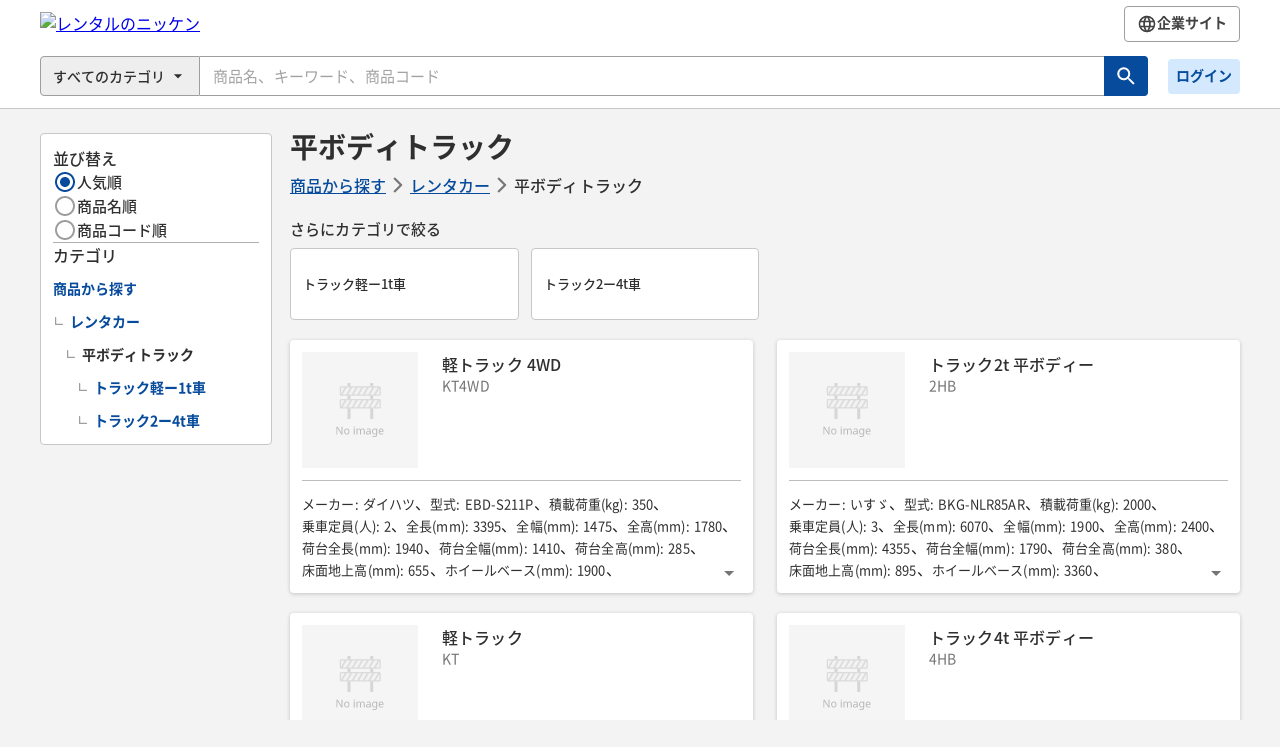

--- FILE ---
content_type: text/html; charset=utf-8
request_url: https://nikken.rentals.link/catalog/%EF%BF%BD%EF%BF%BD%EF%BF%BD%EF%BF%BD%EF%BF%BD%EF%BF%BD%EF%BF%BD%EF%BF%BD%EF%BF%BD%EF%BF%BD%EF%BF%BD%EF%BF%BD%EF%BF%BD%EF%BF%BD%EF%BF%BD,%EF%BF%BD%EF%BF%BD%EF%BF%BD%EF%BF%BD%EF%BF%BD%EF%BF%BD%EF%BF%BD%EF%BF%BD%EF%BF%BD%EF%BF%BD%EF%BF%BD%EF%BF%BD%EF%BF%BD%EF%BF%BD%EF%BF%BD%EF%BF%BD%EF%BF%BD%EF%BF%BD%EF%BF%BD%EF%BF%BD%EF%BF%BD%EF%BF%BD%EF%BF%BD%EF%BF%BD%EF%BF%BD%EF%BF%BD%EF%BF%BD%EF%BF%BD%EF%BF%BD%EF%BF%BD%EF%BF%BD%EF%BF%BD%EF%BF%BD%EF%BF%BD%EF%BF%BD%EF%BF%BD%EF%BF%BD%EF%BF%BD%EF%BF%BD%EF%BF%BD%EF%BF%BD%EF%BF%BD%EF%BF%BD%EF%BF%BD%EF%BF%BD%EF%BF%BD%EF%BF%BD%EF%BF%BD%EF%BF%BD%EF%BF%BD%EF%BF%BD,%EF%BF%BD%EF%BF%BD%EF%BF%BD%EF%BF%BD%EF%BF%BD%EF%BF%BD%EF%BF%BD%EF%BF%BD%EF%BF%BD%EF%BF%BD%EF%BF%BD%EF%BF%BD%EF%BF%BD%EF%BF%BD%EF%BF%BD%EF%BF%BD%EF%BF%BD%EF%BF%BD%EF%BF%BD%EF%BF%BD%EF%BF%BD%EF%BF%BD%EF%BF%BD%EF%BF%BD/-/products/categories/RN001/A009/B0046
body_size: 34642
content:
<!DOCTYPE html><html lang="ja"><head><meta charSet="utf-8"/><script>const __GLOBAL_CONTEXT__ = {"labels":{"common.rentalsStatus.estimates.700":"受付中","common.rentalsStatus.estimates.710":"見積中","common.rentalsStatus.estimates.720":"見積完了","common.rentalsStatus.estimates.800":"キャンセル","common.rentalsStatus.orders.50":"未承認","common.rentalsStatus.orders.60":"承認却下","common.rentalsStatus.orders.70":"自動却下","common.rentalsStatus.orders.80":"","common.rentalsStatus.orders.90":"受付","common.rentalsStatus.orders.100":"手配中","common.rentalsStatus.orders.105":"手配可能","common.rentalsStatus.orders.110":"出荷準備完了","common.rentalsStatus.orders.120":"配達完了","common.rentalsStatus.orders.190":"","common.rentalsStatus.orders.200":"キャンセル","common.rentalsStatus.orders.900":"非表示","common.rentalsStatus.orders.910":"OR非表示","common.rentalsStatus.returns.290":"受付","common.rentalsStatus.returns.300":"手配中","common.rentalsStatus.returns.305":"","common.rentalsStatus.returns.310":"返却手配完了","common.rentalsStatus.returns.320":"返却完了","common.rentalsStatus.returns.400":"キャンセル","common.rentalsStatus.unknown":"不明","common.rentalsStatus.undisplayable":"非表示","common.rentalsStatus.or_undisplayable":"非表示","common.rentalsStatus.not_set":"未設定","common.rentalsStatus.all_rejected":"承認却下","common.rentalsStatus.cancel":"キャンセル","common.rentalsStatus.repairs.500":"受付中","common.rentalsStatus.repairs.510":"受付済","common.rentalsStatus.repairs.600":"キャンセル","common.rentalsStatus.returns.900":"非表示","common.rentalsStatus.estimates.900":"非表示","common.uiLabels.estimates.estimatedDatetime":"見積日","common.uiLabels.estimates.deliveryDateText":"納期","common.uiLabels.estimates.deliveryPlaceText":"納入場所","common.uiLabels.estimates.deliveryMethodText":"受渡方法","common.uiLabels.estimates.paymentMethodText":"支払方法","common.uiLabels.estimates.usagePeriodText":"使用期間","common.uiLabels.estimates.expiryText":"有効期限","common.uiLabels.estimates.memo":"備考","common.uiLabels.estimates.notices":"特記事項","or.test":"OR Label"},"mtConfig":{"tenantCode":"RN","tenantName":"レンタルのニッケン","tenantSubdomain":"nikken","serviceSettings":{"officialCorporateName":"株式会社レンタルのニッケン","logoUrl":"https://images.rentals.link/tenant/RN/logo2.png","faviconUrl":"https://images.rentals.link/tenant/RN/favicon.ico","appleTouchIcon":"https://images.rentals.link/tenant/RN/apple-touch-icon-180-180.png","appleTouchIconSize192":"https://images.rentals.link/tenant/RN/apple-touch-icon-192-192.png","appleTouchIconSize512":"https://images.rentals.link/tenant/RN/apple-touch-icon-512-512.png","circleIconUrl":"https://www.rentals.link/favicon.ico","applicationName":"レンタルのニッケン オンラインレンタル","termsUrl":"https://www.rental.co.jp/rental-or.html","privacyUrl":"https://www.rental.co.jp/privacy-or.html","qrBannerImageUrl":"https://images.rentals.link/tenant/RN/SPPromotionBanner.png","qrInspectionImageUrl":"https://images.rentals.link/tenant/RN/qrscan.png","themeLogoUrl":"https://images.rentals.link/tenant/RN/logo2.png","themeRentalsLogoUrl":"https://images.rentals.link/tenant/default/by-rentals-logo.png","themeColorJson":{"headerBgColor":"#FFFFFF","headerTxtColor":"#212121","headerIconColor":"#616161","footerBgColor":"#424242","footerTxtColor":"#EEEEEE","footerIconColor":"#E0E0E0","tabBgColor":"#424242","tabTxtColor":"#FFFFFF","emailHeaderBgColor":"#FFFFFF"},"homepageUrl":"https://www.rental.co.jp/","contactUsLabel":"支店・営業所一覧","contactUsUrl":"https://www.rental.co.jp/office/","gtagConfig":"G-54TW4QBF9S","enquiryLabel":"お問い合せフォーム","enquiryUrl":"https://reg34.smp.ne.jp/regist/is?SMPFORM=rbq-lalhne-7bb0406bf488ec0a1d8f1d1308099273","siteDescription":"レンタルのニッケンのオンラインレンタルです。カタログ商品を探せます。現場機材の稼働管理や、注文履歴からの再注文、気軽な問い合わせチャットも対応。パソコン・スマホ・タブレットでご利用いただけます。","introductionProductCode":"RN-X58S","productPricesTooltips":"日極\n1日あたりのレンタル料金です。\n\n月極\n長期間のレンタルの場合に適用される料金です。\n最低1か月単位の契約となります。\n\n基本管理料\n品質管理・環境保全において商品を安全に使用するため一部ご負担いただく費用です。\nレンタル日数にかかわらず、初回に発生します。\n\nセーフティサービス料\n事故による対人・対物賠償やレンタル商品を盗難された場合などに対応致します。\nサービス内容の詳細は別途お問い合わせください。","qrInspectionInputField":{"type":"object","required":["product_code"],"errorMessage":"レンタルNoの入力が必要な機能です。","properties":{"productCode":{"title":"商品コード (商品CD)","type":"string","pattern":"^[0-9a-zA-Z._-]+$","minLength":1,"maxLength":8,"errorMessage":{"minLength":"商品コードを入力してください。","maxLength":"商品コードを入力してください。","pattern":"商品コードを入力してください。"}},"rentalNo":{"type":"string","title":"レンタルNo","secondaryRequired":true,"pattern":"^[0-9]{0,8}$","maxLength":8,"errorMessage":"レンタルNoを入力してください。"}}},"employeeNoRegexp":"{ \"pattern\": \"^([0-9]{0,7})?$\", \"errorMessage\": { \"pattern\": \"社員番号が登録できない形式です。社員番号は半角数値7桁以内で入力してください。\" } }","rentalTerms":"# レンタル契約基本条件\n 1. レンタル料金の請求日数は賃貸物件が弊社拠点から搬出された日より、使用後ご返還された日迄のご請求となります。\n2. 賃貸物件の引渡し場所及び返還場所は弊社拠点が原則となります。\n3. 借主は貸借中の物件について善良な管理者として使用・保管する義務を負い、不適切な方法で使用したり、無断で他人に貸与、交付する事はできません。\n4. 借主は賃貸物件の破損及び故障については直ちに貸主に通知し、貸主確認の上、必要な処置を行う事となります。\n5. ニッケン総合セーフティサービスへの申込を受けた場合、セーフティサービス料は弊社拠点より搬出された日から、使用後ご返還された日迄のご請求となります。\n6. 物件をお客様のご依頼を受けて賃社指定場所へ搬入搬出させていただく際の費用はお客様のご負担となります。\n7. 物件使用に要する油脂、燃料などの消耗品についてはお客様のご負担となります。\n 8. 当見積書には消費税は含まれておりません。別途ご請求となります。\n9. その他上記以外の事項についてはレンタル利用約款に定める事となります。\n"},"systemSettings":{"externalErp":"roccs","fnWebcatalog":true,"fnStore":true,"fnInspection":true,"fnEstimates":true,"fnArrangements":true,"fnEnableCompanyWideAccessibility":true,"fnEnableEditCancelOrder":true,"fnDeliveryArrangements":true,"fnCalendarView":true},"updatedAtTimestamp":1734334353000}};</script><meta name="viewport" content="initial-scale=1.0, viewport-fit=cover, user-scalable=no"/><link rel="icon" href="https://images.rentals.link/tenant/RN/favicon.ico"/><link rel="stylesheet" href="/theme.css"/><link rel="manifest" href="/manifest.json?applicationName=レンタルのニッケン オンラインレンタル&amp;appleTouchIcon=https://images.rentals.link/tenant/RN/apple-touch-icon-180-180.png&amp;appleTouchIconSize192=https://images.rentals.link/tenant/RN/apple-touch-icon-192-192.png&amp;appleTouchIconSize512=https://images.rentals.link/tenant/RN/apple-touch-icon-512-512.png&amp;pagePath=/catalog/ï¿½ï¿½ï¿½ï¿½ï¿½ï¿½ï¿½ï¿½ï¿½ï¿½ï¿½ï¿½ï¿½ï¿½ï¿½,ï¿½ï¿½ï¿½ï¿½ï¿½ï¿½ï¿½ï¿½ï¿½ï¿½ï¿½ï¿½ï¿½ï¿½ï¿½ï¿½ï¿½ï¿½ï¿½ï¿½ï¿½ï¿½ï¿½ï¿½ï¿½ï¿½ï¿½ï¿½ï¿½ï¿½ï¿½ï¿½ï¿½ï¿½ï¿½ï¿½ï¿½ï¿½ï¿½ï¿½ï¿½ï¿½ï¿½ï¿½ï¿½ï¿½ï¿½ï¿½ï¿½ï¿½ï¿½,ï¿½ï¿½ï¿½ï¿½ï¿½ï¿½ï¿½ï¿½ï¿½ï¿½ï¿½ï¿½ï¿½ï¿½ï¿½ï¿½ï¿½ï¿½ï¿½ï¿½ï¿½ï¿½ï¿½ï¿½/-/products/categories/RN001/A009/B0046" crossorigin="use-credentials"/><meta name="application-name" content="レンタルのニッケン オンラインレンタル"/><meta name="apple-mobile-web-app-title" content="レンタルのニッケン オンラインレンタル"/><link rel="apple-touch-icon" sizes="180x180" href="https://images.rentals.link/tenant/RN/apple-touch-icon-180-180.png"/><title>平ボディトラック - レンタルのニッケン オンラインレンタル</title><link rel="canonical" href="/catalog/%E5%95%86%E5%93%81%E3%81%8B%E3%82%89%E6%8E%A2%E3%81%99,%E3%83%AC%E3%83%B3%E3%82%BF%E3%82%AB%E3%83%BC,%E5%B9%B3%E3%83%9C%E3%83%87%E3%82%A3%E3%83%88%E3%83%A9%E3%83%83%E3%82%AF/-/products/categories/RN001/A009/B0046"/><meta name="next-head-count" content="11"/><meta name="format-detection" content="telephone=no"/><script async="" src="https://www.googletagmanager.com/gtag/js?id=G-9S8VYCK2KC"></script><script>
                    function getUidFromLocalStorage() {
                      for (i in localStorage) {
                        if (!localStorage.hasOwnProperty(i)) continue;
                        if (typeof i !== "string") continue;
                        if (i.indexOf("LastAuthUser") === -1) continue;
                        return localStorage.getItem(i);
                      }
                      return "";
                    }

                    window.dataLayer = window.dataLayer || [];
                    function gtag() {window.dataLayer.push(arguments);}
                    gtag('js', new Date());
                    gtag('config', 'GA_MEASUREMENT_ID', { 'cookie_prefix': '_ga' });

                    const uid = getUidFromLocalStorage();
                    if (uid) gtag('config', 'G-9S8VYCK2KC', { 'user_id': uid });
                    else gtag('config', 'G-9S8VYCK2KC');

                    gtag('config', 'G-54TW4QBF9S');
                  </script><noscript data-n-css=""></noscript><script defer="" nomodule="" src="/_next/static/chunks/polyfills-c67a75d1b6f99dc8.js"></script><script src="/_next/static/chunks/webpack-aa405b1476a0138f.js" defer=""></script><script src="/_next/static/chunks/framework-6bebfc9ed2a9de04.js" defer=""></script><script src="/_next/static/chunks/main-743926dd4c6a401c.js" defer=""></script><script src="/_next/static/chunks/pages/_app-add516ccba8a90cb.js" defer=""></script><script src="/_next/static/chunks/7918-a6c391541ca53580.js" defer=""></script><script src="/_next/static/chunks/261-dbbbb9b23c1ee7c8.js" defer=""></script><script src="/_next/static/chunks/7026-8ea08041127a8886.js" defer=""></script><script src="/_next/static/chunks/6824-f0b74175f7e28df8.js" defer=""></script><script src="/_next/static/chunks/4406-86b8dceac0fda237.js" defer=""></script><script src="/_next/static/chunks/3902-f1bf7e458f6627ae.js" defer=""></script><script src="/_next/static/chunks/8069-6a664d36151f2e24.js" defer=""></script><script src="/_next/static/chunks/3240-c0d11a0526f44cd6.js" defer=""></script><script src="/_next/static/chunks/3190-e906cabaa6ea9d96.js" defer=""></script><script src="/_next/static/chunks/pages/catalog/%5BcategoryNames%5D/-/products/categories/%5B...categoryIds%5D-2aff269abed9fd48.js" defer=""></script><script src="/_next/static/JOXgl-wgEf_jVchkelsWo/_buildManifest.js" defer=""></script><script src="/_next/static/JOXgl-wgEf_jVchkelsWo/_ssgManifest.js" defer=""></script><style id="jss-server-side">.jss15 {
  color: currentColor;
  width: 1em;
  height: 1em;
  font-size: inherit;
  line-height: 0;
}
.jss15 > svg {
  width: 100%;
  height: 100%;
}
.jss32 {
  color: currentColor;
  width: 1em;
  height: 1em;
  font-size: inherit;
  line-height: 0;
}
.jss32 > svg {
  width: 100%;
  height: 100%;
}
:root .jss61 {
  font-family: inherit;
  letter-spacing: 0.00938em;
}
:root .jss82 {
  color: #2f2f2f;
  font-family: inherit;
}
:root .jss83 {
  font-size: 19px;
  font-weight: 500;
  line-height: 1.5;
}
:root .jss84 {
  font-size: 17px;
  font-weight: 500;
  line-height: 1.5;
}
.jss81.-withBorderTop {
  border-top: 5px solid #bdbdbd;
}
.jss14 {
  display: flex;
}
.jss14.-fullwidth {
  width: 100%;
}
.jss19 {
  display: inline-flex;
  position: relative;
}
.jss20 {
  color: #2f2f2f;
  width: 100%;
  border: 1px solid #9e9e9e;
  height: 100%;
  display: flex;
  padding: 0 32px 0 12px;
  overflow: hidden;
  font-size: 14px;
  appearance: none;
  align-items: center;
  font-family: inherit;
  font-weight: 500;
  white-space: nowrap;
  border-radius: 4px 0 0 4px;
  text-overflow: ellipsis;
  background-color: #eeeeee;
}
.jss21 {
  right: 12px;
  height: 100%;
  display: flex;
  position: absolute;
  font-size: 20px;
  align-items: center;
  pointer-events: none;
}
.jss53 {
  display: none;
}
.jss53.-initial-visible.-display-inline {
  display: inline;
}
.jss53.-initial-visible.-display-block {
  display: block;
}
.jss53.-initial-visible.-display-inline-block {
  display: inline-block;
}
.jss53.-initial-visible.-display-flex {
  display: flex;
}
.jss53.-initial-visible.-display-inline-flex {
  display: inline-flex;
}
.jss53.-initial-visible.-display-grid {
  display: grid;
}
.jss53.-initial-visible.-display-inline-grid {
  display: inline-grid;
}
@media (min-width: 1920px) {
  .jss53.-breakpoint-xl.-display-inline:not(.-initial-visible) {
    display: inline;
  }
  .jss53.-breakpoint-xl.-display-block:not(.-initial-visible) {
    display: block;
  }
  .jss53.-breakpoint-xl.-display-inline-block:not(.-initial-visible) {
    display: inline-block;
  }
  .jss53.-breakpoint-xl.-display-flex:not(.-initial-visible) {
    display: flex;
  }
  .jss53.-breakpoint-xl.-display-inline-flex:not(.-initial-visible) {
    display: inline-flex;
  }
  .jss53.-breakpoint-xl.-display-grid:not(.-initial-visible) {
    display: grid;
  }
  .jss53.-breakpoint-xl.-display-inline-grid:not(.-initial-visible) {
    display: inline-grid;
  }
  .jss53.-breakpoint-xl.-initial-visible {
    display: none;
  }
}
@media (min-width: 1280px) {
  .jss53.-breakpoint-lg.-display-inline:not(.-initial-visible) {
    display: inline;
  }
  .jss53.-breakpoint-lg.-display-block:not(.-initial-visible) {
    display: block;
  }
  .jss53.-breakpoint-lg.-display-inline-block:not(.-initial-visible) {
    display: inline-block;
  }
  .jss53.-breakpoint-lg.-display-flex:not(.-initial-visible) {
    display: flex;
  }
  .jss53.-breakpoint-lg.-display-inline-flex:not(.-initial-visible) {
    display: inline-flex;
  }
  .jss53.-breakpoint-lg.-display-grid:not(.-initial-visible) {
    display: grid;
  }
  .jss53.-breakpoint-lg.-display-inline-grid:not(.-initial-visible) {
    display: inline-grid;
  }
  .jss53.-breakpoint-lg.-initial-visible {
    display: none;
  }
}
@media (min-width: 1000px) {
  .jss53.-breakpoint-md.-display-inline:not(.-initial-visible) {
    display: inline;
  }
  .jss53.-breakpoint-md.-display-block:not(.-initial-visible) {
    display: block;
  }
  .jss53.-breakpoint-md.-display-inline-block:not(.-initial-visible) {
    display: inline-block;
  }
  .jss53.-breakpoint-md.-display-flex:not(.-initial-visible) {
    display: flex;
  }
  .jss53.-breakpoint-md.-display-inline-flex:not(.-initial-visible) {
    display: inline-flex;
  }
  .jss53.-breakpoint-md.-display-grid:not(.-initial-visible) {
    display: grid;
  }
  .jss53.-breakpoint-md.-display-inline-grid:not(.-initial-visible) {
    display: inline-grid;
  }
  .jss53.-breakpoint-md.-initial-visible {
    display: none;
  }
}
@media (min-width: 600px) {
  .jss53.-breakpoint-sm.-display-inline:not(.-initial-visible) {
    display: inline;
  }
  .jss53.-breakpoint-sm.-display-block:not(.-initial-visible) {
    display: block;
  }
  .jss53.-breakpoint-sm.-display-inline-block:not(.-initial-visible) {
    display: inline-block;
  }
  .jss53.-breakpoint-sm.-display-flex:not(.-initial-visible) {
    display: flex;
  }
  .jss53.-breakpoint-sm.-display-inline-flex:not(.-initial-visible) {
    display: inline-flex;
  }
  .jss53.-breakpoint-sm.-display-grid:not(.-initial-visible) {
    display: grid;
  }
  .jss53.-breakpoint-sm.-display-inline-grid:not(.-initial-visible) {
    display: inline-grid;
  }
  .jss53.-breakpoint-sm.-initial-visible {
    display: none;
  }
}
  .jss126 {
    display: inline-flex;
    position: relative;
    box-sizing: border-box;
    align-items: center;
    vertical-align: top;
    justify-content: center;
    background-color: #ffffff;
  }
  .jss126.productMedia-border {
    border: 1px solid #e0e0e0;
  }
  .jss126.productMedia-noImage {
    border: none;
    background-color: #f5f5f5;
  }
  .jss126.productMedia-sizeXXSmall {
    width: 44px;
    height: 44px;
  }
  .jss126.productMedia-sizeXSmall {
    width: 56px;
    height: 56px;
  }
  .jss126.productMedia-sizeSmall {
    width: 72px;
    height: 72px;
  }
  .jss126.productMedia-sizeMedium {
    width: 116px;
    height: 116px;
  }
  .jss126.productMedia-sizeLarge {
    width: 260px;
    height: 260px;
  }
  .jss127 {
    width: 100%;
    height: 100%;
    object-fit: contain;
  }
  .productMedia-orientationPortrait > .jss127 {
    width: auto;
    height: 100%;
  }
  .productMedia-orientationLandscape > .jss127 {
    width: 100%;
    height: auto;
  }
  .jss128 {
    opacity: 0.3;
  }
  .jss129 {
    display: flex;
  }
  .productMedia-sizeXXSmall > .jss129 svg {
    width: 38px;
    height: 38px;
  }
  .productMedia-sizeXSmall > .jss129 svg {
    width: 38px;
    height: 38px;
  }
  .productMedia-sizeSmall > .jss129 svg {
    width: 48px;
    height: 48px;
  }
  .productMedia-sizeMedium > .jss129 svg {
    width: 54px;
    height: 54px;
  }
  .productMedia-sizeLarge > .jss129 svg {
    width: 75px;
    height: 75px;
  }
  :root .jss63 {
    padding: 6px 0;
    margin-left: 0;
  }
  :root .jss63:last-child {
    margin-right: 0;
  }
  :root .jss63 .FormControlLabel {
    font-size: 15px;
    font-family: inherit;
    font-weight: 500;
  }
  :root .jss65 {
    color: #9e9e9e;
  }
  :root .jss65:hover {
    border-radius: 50%;
  }
  :root .jss66.jss67 {
    color: #074b9d;
  }
  .jss62 {
    flex-wrap: wrap;
  }
  .jss62.-isInline {
    flex-wrap: nowrap;
  }
  :root .jss130 {
    color: var(--color-footerTxtColor);
    display: flex;
    padding: 48px 14px 80px;
    overflow: hidden;
    align-items: center;
    flex-direction: column;
    background-color: var(--color-footerBgColor);
  }
  :root .jss130.-ios-pwa {
    padding-bottom: 144px;
  }
@media (min-width: 600px) {
  :root .jss130 {
    padding: 24px 32px 76px;
    flex-direction: row;
    justify-content: center;
  }
}
@media (min-width: 1000px) {
  :root .jss130 {
    display: block;
    padding: 24px 32px 20px;
  }
}
  :root .jss130.-isSimple {
    padding: 15px 14px;
    background-color: #e0e0e0;
  }
  :root .jss130.-isShort {
    padding-bottom: 48px;
  }
@media (min-width: 1000px) {
  :root .jss130.-isShort {
    padding-bottom: 20px;
  }
}
  :root .jss131 {
    display: block;
  }
@media (min-width: 600px) {
  :root .jss131 {
    flex: 1 1 auto;
    margin: 0 auto;
    display: flex;
    max-width: 1080px;
    justify-content: space-between;
  }
}
  .jss132 {
    gap: 8px 24px;
    margin: 0;
    display: flex;
    padding: 0;
    flex-wrap: wrap;
    justify-content: center;
    list-style-type: none;
  }
  .jss133 {
    font-size: 13px;
    line-height: 1.5;
  }
  .jss133:first-child {
    margin-left: 0;
  }
  .jss134 {
    color: var(--color-footerTxtColor);
    text-decoration: none;
  }
  :root .jss135 {
    margin: 24px 0 0 0;
    display: flex;
    align-items: center;
    justify-content: center;
  }
@media (min-width: 600px) {
  :root .jss135 {
    margin-top: 0;
  }
}
  :root .jss136 {
    color: var(--color-footerTxtColor);
    width: 95px;
    height: 25px;
    margin-left: 8px;
  }
@media (min-width: 600px) {
  :root .jss136 {
    width: 112px;
  }
}
  :root .jss136 svg {
    width: 100%;
    height: 25px;
  }
  :root .jss12 {
    border: 1px solid transparent;
    padding: 5px 11px;
    font-size: 14px;
    min-width: 72px;
    box-sizing: border-box;
    font-family: inherit;
    font-weight: 700;
    line-height: 1.4;
    border-radius: 4px;
    letter-spacing: initial;
    text-transform: none;
  }
  .jss12.-small {
    padding: 7px 12px;
  }
  .jss12.-medium {
    padding: 7px 15px;
    font-size: 16px;
    min-width: 128px;
    line-height: 1.5;
  }
  .jss12.-large {
    padding: 11px 15px;
    font-size: 16px;
    min-width: 128px;
    line-height: 1.5;
  }
  .jss12[class*='-solid'] {
    color: #ffffff;
    background-color: #074b9d;
  }
  .jss12[class*='-outlined'] {
    color: #074b9d;
    background: transparent;
    border-color: currentColor;
  }
  .jss12.-text {
    color: #074b9d;
    border: none;
    padding: 0;
    min-width: 0;
  }
  .jss12.-text.-small {
    font-size: 14px;
    line-height: 1.4;
  }
  .jss12.-text:hover {
    color: #0d62c8;
    background: transparent;
  }
  .jss12.-text .MuiButton-startIcon {
    margin-right: 4px;
  }
  .jss12.-text .MuiButton-endIcon {
    margin-left: 4px;
  }
  .jss12.-text.jss13 {
    color: #a8a8a8;
  }
  .jss12[class*='-outlined']:hover {
    color: #0d62c8;
  }
  .jss12[class*='-outlined'].-outlined-sub {
    color: #424242;
    border-color: #9e9e9e;
    background-color: #ffffff;
  }
  .jss12[class*='-outlined'].jss13 {
    color: #a8a8a8;
    border-color: #f0f0f0;
  }
  .jss12[class*='-outlined'].-outlined-sub:hover {
    color: #757575;
    border-color: #e0e0e0;
  }
  .jss12[class*='-solid']:hover {
    background-color: #0d62c8;
  }
  .jss12[class*='-solid'].-solid-sub {
    color: #074b9d;
    background-color: #d5e9fe;
  }
  .jss12[class*='-solid'].-solid-cart {
    color: #ffffff;
    background-color: #ee6424;
  }
  .jss12[class*='-solid'].-solid-error {
    color: #ffffff;
    padding: 5px 12px;
    font-size: 16px;
    line-height: 1.5;
    background-color: #ce2828;
  }
  .jss12[class*='-solid'].-solid-info {
    color: #ffffff;
    background-color: #00b4d4;
  }
  .jss12[class*='-solid'].-solid-returns {
    color: #ffffff;
    background-color: #5b5ad7;
  }
  .jss12[class*='-solid'].-solid-repair {
    color: #ffffff;
    background-color: #208b8b;
  }
  .jss12[class*='-solid'].jss13 {
    color: #a8a8a8;
    background-color: #f0f0f0;
  }
  .jss12[class*='-solid'].-solid-repair:hover {
    background-color: rgb(28, 125, 125);
  }
  .jss12[class*='-solid'].-solid-returns:hover {
    background-color: rgb(81, 81, 193);
  }
  .jss12[class*='-solid'].-solid-info:hover {
    background-color: rgb(0, 162, 190);
  }
  .jss12[class*='-solid'].-solid-error:hover {
    background-color: rgb(185, 36, 36);
  }
  .jss12[class*='-solid'].-solid-cart:hover {
    background-color: rgb(214, 90, 32);
  }
  .jss12[class*='-solid'].-solid-sub:hover {
    background-color: #ecf5Ff;
  }
  .jss12.-small .MuiButton-startIcon {
    margin-right: 4px;
  }
  .jss12.-small .MuiButton-endIcon {
    margin-left: 4px;
  }
  .jss12.-x-small .MuiButton-startIcon {
    margin-right: 4px;
  }
  .jss12.-x-small .MuiButton-endIcon {
    margin-left: 4px;
  }
  :root .jss13 {
    color: white;
  }
  .jss33.-ios {
    min-height: -webkit-fill-available;
  }
  .jss34 {
    background-color: #f5f5f5;
    overscroll-behavior-y: contain;
  }
  :root .jss35 {
    border-bottom: 1px solid #e0e0e0;
    padding-bottom: 12px;
    background-color: #ffffff;
  }
  .jss36 {
    border-bottom: 1px solid #bdbdbd;
  }
  :root .jss37 {
    width: 100%;
    margin: 24px auto 8px;
    padding: 0 14px;
    max-width: 764px;
  }
  :root .jss38 {
    width: 100%;
    padding: 12px 14px 0;
    position: relative;
    max-width: 736px;
  }
@media (min-width: 764px) {
  :root .jss38 {
    margin: 0 auto;
    transform: translate(-14px, 0px);
  }
}
  :root .jss39 {
    flex-grow: 1;
  }
  :root .jss40 {
    margin: 0 auto;
    max-width: 680px;
  }
  .jss34.-focused :root .jss40 {
    padding-bottom: 360px;
  }
  :root .jss40.-ios {
    min-height: calc(100% - 52px);
  }
  :root .jss40.-ios-pwa  {
    padding-bottom: 64px;
  }
  .jss34.-focused :root .jss40.-ios-pwa  {
    padding-bottom: calc(360px + 64px);
  }
@media (min-width: 600px) {
  .jss34.-focused :root .jss40 {
    padding-bottom: 0;
  }
}
  :root .jss41 {
    color: #757575;
    width: auto;
    height: auto;
    margin: -12px 0 -12px -12px;
    padding: 12px;
    border-radius: 100%;
  }
  :root .jss22 {
    max-height: auto;
  }
@media (min-width: 1000px) {
  :root .jss22 {
    width: 100%;
    max-height: calc(100vh - 123px - 24px);
    overflow-y: scroll;
    background-color: #ffffff;
  }
}
@media (min-width: 1000px) {
  :root .jss22.-is-outside-header {
    max-height: calc(100vh - 270px - 24px);
  }
}
  .jss23 {
    padding: 12px 14px 0;
  }
@media (min-width: 1000px) {
  :root .jss23 {
    padding: 8px 8px 4px;
  }
}
  :root .jss24 {
    margin: 0;
    padding: 0 14px;
    background-color: #ffffff;
  }
@media (min-width: 1000px) {
  :root .jss24 {
    margin: 0 8px;
    padding: 20px 0;
  }
}
  :root .jss25 {
    padding: 20px 14px 10px;
  }
  .jss22.-is-outside-header .jss25 {
    padding: 24px 14px 8px;
    font-size: 15px;
    border-bottom: 1px solid #e0e0e0;
  }
  .jss22.-has-message-box .jss25 {
    padding: 12px 14px 11px;
  }
@media (min-width: 1000px) {
  .jss22.-is-outside-header .jss25 {
    margin: 0 8px;
    padding: 20px 14px 8px;
  }
}
@media (min-width: 1000px) {
  :root .jss25 {
    padding: 24px 8px 14px;
  }
}
  :root .jss26 {
    padding: 0 14px;
    background-color: #ffffff;
  }
@media (min-width: 1000px) {
  .jss22.-is-outside-header .jss26 {
    padding: 0 8px;
  }
}
@media (min-width: 1000px) {
  :root .jss26 {
    padding: 0 8px;
  }
}
  :root .jss27 {
    padding: 20px 14px 10px;
  }
@media (min-width: 1000px) {
  :root .jss27 {
    padding: 24px 8px 14px;
  }
}
  :root .jss28 {
    margin: 0 0 30px;
    padding: 0 14px;
    background-color: #ffffff;
  }
@media (min-width: 1000px) {
  :root .jss28 {
    margin: 0;
    padding: 0 8px;
  }
}
  :root .jss30 {
    border-radius: 4px;
  }
  :root .jss30.-is-outside-header {
    border-radius: 4px;
  }
  :root .jss30.-is-inside-modal {
    padding: 4px 8px;
    box-sizing: border-box;
  }
  :root .jss30 > div {
    border-radius: inherit;
  }
  :root .jss30 [class*='-positionEnd'] {
    z-index: 1;
    min-width: 44px;
    min-height: 40px;
  }
  :root .jss30.-has-end-search-label {
    border-radius: 24px;
  }
  :root .jss30.-has-end-search-label [class*='-positionEnd'] {
    gap: 2px;
    min-width: 110px;
    min-height: 48px;
    padding-right: 8px;
  }
  :root .jss30.-has-end-search-label [class*='MuiOutlinedInput-input']:placeholder-shown {
    text-overflow: ellipsis;
  }
@media (min-width: 1000px) {
  :root .jss30 {
    border-radius: 0 4px 4px 0;
  }
  :root .jss30.-has-end-search-label {
    border-radius: 24px;
  }
}
@media (min-width: 1000px) {
  :root .jss30 input {
    height: 40px !important;
  }
}
  :root .jss31 {
    display: block;
  }
@media (min-width: 1000px) {
  :root .jss31 {
    display: none;
  }
}
  .jss16 {
    display: flex;
  }
  :root .jss17 {
    flex: 0 0 160px;
    display: none;
    margin-right: -1px;
  }
@media (min-width: 1000px) {
  :root .jss17 {
    display: block;
  }
}
  .jss18 {
    flex: 1 1 auto;
  }
  :root .jss71 {
    color: #ffffff;
    box-shadow: 0px 0px 2px rgba(0, 0, 0, 0.14), 0px 2px 2px rgba(0, 0, 0, 0.12), 0px 1px 3px rgba(0, 0, 0, 0.2);
    background-color: #424242;
  }
  :root .jss71.-isWhite {
    color: #8990a4;
    box-shadow: none;
    background-color: #ffffff;
  }
  :root .jss72 {
    justify-content: space-between;
  }
  .jss71.-isWhite .jss72 {
    min-height: 50px;
    padding-left: 12px;
    padding-right: 12px;
  }
@media (min-width: 1280px) {
  :root .jss72 {
    padding-left: calc((100% - 1200px) / 2);
    padding-right: calc((100% - 1200px) / 2);
  }
}
  :root .jss73 {
    padding: 12px;
    margin-right: -8px;
  }
  .jss71.-isWhite .jss73 {
    margin-right: -12px;
  }
  .jss74 {
    height: 100%;
  }
  .jss74.-ios-pwa .MuiDialog-container {
    padding-bottom: 64px;
  }
  .jss85 {
    margin: -2px -4px;
    font-family: inherit;
    font-weight: 500;
  }
  .jss85.-hasBackground {
    margin: 0;
  }
  .jss85.-hasBackground ol {
    padding: 2px 4px;
    border-radius: 4px;
    background-color: #eeeeee;
  }
  .jss86 {
    margin: 2px 4px;
  }
  .jss87 {
    color: #2f2f2f;
    margin: 0;
  }
  :root .jss88 {
    color: #074b9d;
    cursor: pointer;
    font-size: 15px;
    text-decoration-color: #074b9d;
  }
@media (min-width: 1000px) {
  :root .jss88 {
    font-size: 16px;
  }
}
  .jss102 {
    display: flex;
    position: relative;
    flex-wrap: wrap;
    justify-content: stretch;
  }
  .jss103 {
    width: 100%;
    display: flex;
    text-decoration: none;
  }
  :root .jss104 {
    flex: 0 1 calc(116px + 12px);
  }
@media (min-width: 1000px) {
  :root .jss104 {
    flex-basis: calc(116px + 24px);
  }
}
  .jss105 {
    width: 100%;
    margin-top: 12px;
  }
  .jss105 + .jss105 {
    margin-top: 8px;
  }
  :root .jss106 {
    width: calc(100% - 128px);
    display: flex;
    flex-grow: 1;
    align-items: flex-start;
    flex-shrink: 1;
    flex-direction: column;
  }
  .jss101.-transaction-type-purchase.-has-favorite .jss106 {
    padding-right: 26px;
  }
  :root .jss106 > *:not(:first-child) {
    margin-top: 8px;
  }
  :root .jss106 .jss110 + .jss107 {
    margin-top: 4px;
  }
  :root .jss106 > .productCardDeliveryStatus {
    margin-top: 8px;
  }
@media (min-width: 600px) {
  :root .jss106 {
    flex-grow: 1;
    flex-basis: calc(100% - 192px);
    align-items: flex-start;
    flex-shrink: 1;
    flex-direction: column;
  }
  :root .jss106 > *:not(:first-child) {
    margin-top: 8px;
  }
  :root .jss106 > .productCardDeliveryStatus {
    margin-top: 8px;
  }
}
  .jss108 {
    margin-bottom: 4px;
  }
  .jss109 {
    margin-top: 4px;
  }
  .jss110 {
    width: calc(100% - 20px);
  }
  .jss111 {
    width: 100%;
    word-break: break-word;
  }
  .jss112 {
    word-break: break-all;
  }
  .jss113 {
    flex: 1 1 auto;
    position: relative;
    margin-top: 9px;
    padding-top: 10px;
  }
  .jss113::before {
    top: 0;
    left: 0;
    width: 100%;
    height: 1px;
    content: "";
    display: block;
    position: absolute;
    background-color: #e0e0e0;
  }
  .productCard-sm .jss113 {
    padding-left: 192px;
  }
  .jss114 {
    width: 100%;
    overflow: hidden;
    font-size: 15px;
    border-top: 1px solid #bdbdbd;
    margin-top: 12px;
    text-align: left;
    line-height: 1.5;
    padding-top: 12px;
  }
  .jss115 {
    transition: max-height 0.5s ease 0s;
  }
  .jss116 {
    right: 0;
    border: none;
    bottom: -7px;
    cursor: pointer;
    outline: none;
    padding: 0;
    position: absolute;
    appearance: none;
    background-color: transparent;
  }
  .jss117 {
    width: 100%;
  }
  .jss118 {
    width: 100%;
    margin-top: 8px;
  }
  .jss119 {
    width: 92px;
  }
  .jss120 {
    width: 100%;
    margin-top: 8px;
  }
  .jss121 {
    width: 92px;
  }
  :root .jss122 {
    padding: 12px;
    position: relative;
  }
  :root .jss122:last-child {
    padding-bottom: 12px;
  }
  :root .jss123 {
    display: flex;
    padding: 16px 12px 12px;
    position: relative;
    justify-content: flex-start;
  }
  :root .productCard-sm .jss123 {
    padding: 12px;
  }
  :root .jss123::before {
    top: 0;
    left: 12px;
    width: calc(100% - 24px);
    height: 1px;
    content: "";
    display: block;
    position: absolute;
    background-color: #e0e0e0;
  }
@media (min-width: 600px) {
  :root .jss123 {
    justify-content: center;
  }
}
  .jss124 {
    top: 0;
    right: 0;
    position: absolute;
  }
  :root .jss124 {
    display: flex;
  }
  :root .jss124 .MuiButtonBase-root {
    padding: 12px;
    border-radius: 50%;
  }
  .jss125 {
    color: rgba(0, 0, 0, 0.54) !important;
    width: 100% !important;
    height: 100% !important;
    margin: 0 !important;
    padding: 12px !important;
    border-radius: 100% !important;
  }
  .jss95 {
    display: inline-block;
    word-break: break-all;
    padding-right: 4px;
  }
  .jss96 {
    display: inline-block;
    word-break: break-all;
  }
  .jss96:not(:last-child)::after {
    content: "、";
  }
  .jss98 {
    margin: 0 auto;
    max-width: 1200px;
  }
  :root .jss99 {
    margin: 0;
    padding: 0;
    box-sizing: border-box;
    list-style-type: none;
  }
@media (min-width: 1000px) {
  :root .jss99 {
    margin: -10px -12px;
    display: flex;
    flex-wrap: wrap;
  }
}
  :root .jss100:not(:first-child) {
    margin-top: 12px;
  }
@media (min-width: 1000px) {
  :root .jss100 {
    width: 50%;
    padding: 10px 12px;
    flex-grow: 0;
    flex-shrink: 0;
  }
}
@media (min-width: 600px) {
  :root .jss100:not(:first-child) {
    margin-top: 24px;
  }
}
@media (min-width: 1000px) {
  :root .jss100:not(:first-child) {
    margin-top: 0;
  }
}
  :root .jss68 {
    color: #2f2f2f;
    font-size: 15px;
    transform: translate(12px, 12.5px) scale(1);
    font-family: inherit;
    line-height: 1;
  }
  :root .jss68.-isShrink {
    color: #6e7277;
    transform: translate(12px, -6px) scale(0.8);
    font-weight: 500;
  }
  :root .jss69 {
    padding: 9px 11px 8.5px;
    overflow: hidden;
    font-size: 15px;
    max-width: calc(100vw - 110px - 53px);
    line-height: 1.5;
    white-space: nowrap;
    text-overflow: ellipsis;
  }
  :root .jss69:focus {
    background: none;
  }
  .jss70 {
    font-family: inherit;
  }
  .jss75 {
    color: #074b9d;
    display: flex;
    margin-top: 12px;
    align-items: baseline;
    justify-content: space-between;
    text-decoration: none;
  }
  .jss75.-current {
    color: #2f2f2f;
  }
  .jss75.-level-2 {
    padding-left: 12px;
  }
  .jss75.-level-3 {
    padding-left: 24px;
  }
  .jss75.-level-4 {
    padding-left: 36px;
  }
  .jss76 {
    flex: 1 1 auto;
    font-size: 14px;
    word-break: break-all;
    font-weight: 700;
    white-space: pre-wrap;
  }
  .jss77 {
    top: -2px;
    flex: 0 0 auto;
    display: flex;
    position: relative;
    align-items: center;
    padding-left: 2px;
    padding-right: 7px;
  }
  .jss75.-level-0 > .jss77 {
    display: none;
  }
  :root .jss78 {
    flex: 0 0 auto;
    display: flex;
    align-items: center;
    padding-left: 6px;
  }
  .jss75.-selected > .jss78 {
    display: none;
  }
@media (min-width: 1000px) {
  :root .jss78 {
    display: none;
  }
}
  :root .jss91 {
    color: #2f2f2f;
    border: 1px solid #c7c7c7;
    height: 72px;
    display: flex;
    padding: 8px 8px 8px 12px;
    align-items: center;
    border-radius: 4px;
    text-decoration: none;
    background-color: #ffffff;
  }
  :root .jss91:hover {
    border-color: #424242;
  }
  .jss92 {
    flex: 1 1 auto;
    display: -webkit-box;
    overflow: hidden;
    font-size: 13px;
    max-height: 56px;
    word-break: break-all;
    font-weight: 500;
    line-height: 1.4;
    -webkit-box-orient: vertical;
    -webkit-line-clamp: 3;
  }
  .jss93 {
    flex: 0 0 auto;
    width: 56px;
    height: 56px;
    display: inline-flex;
    position: relative;
    box-sizing: border-box;
    align-items: center;
    margin-left: 4px;
    justify-content: center;
    background-color: #ffffff;
  }
  .jss93.-noImage {
    background-size: 56px;
    background-image: url("/noImage.png");
    background-repeat: no-repeat;
  }
  .jss94 {
    width: 100%;
    height: 100%;
    object-fit: contain;
  }
  .-orientationLandscape > .jss94 {
    width: 100%;
    height: auto;
  }
  .-orientationPortrait > .jss94 {
    width: auto;
    height: 100%;
  }
  .jss89 {
    margin: -6px;
    display: flex;
    flex-wrap: wrap;
    box-sizing: border-box;
  }
  :root .jss90 {
    flex: 0 1 50%;
    padding: 6px;
  }
@media (min-width: 1000px) {
  :root .jss90.-isFullWidth {
    min-width: 218px;
  }
}
@media (min-width: 1160px) {
  :root .jss90.-isFullWidth {
    flex: 0 1 20%;
    min-width: 218px;
  }
}
@media (min-width: 1000px) {
  :root .jss90 {
    flex: 0 1 25%;
  }
}
  :root .jss54 {
    gap: 8px 12px;
    width: 100%;
    flex-wrap: wrap;
    flex-direction: row;
  }
@media (min-width: 1000px) {
  :root .jss54 {
    flex-direction: column;
  }
}
  :root .jss55 {
    padding: 0;
  }
  .jss56 {
    margin-block: 16px;
    background-color: #c7c7c7;
  }
  :root .jss57 {
    gap: 12px;
    display: flex;
  }
@media (min-width: 1000px) {
  :root .jss57 {
    gap: 0;
    align-items: flex-start;
    flex-direction: column;
  }
}
  :root .jss58 {
    gap: 12px;
    display: flex;
    margin-top: 22px;
    align-items: center;
  }
@media (min-width: 1000px) {
  :root .jss58 {
    gap: 0;
    margin-top: 0;
    align-items: flex-start;
    flex-direction: column;
  }
}
  .jss59 {
    height: calc(100% - 56px);
    padding: 0 12px 56px;
    overflow: scroll;
  }
  .jss60 {
    left: 0;
    width: 100%;
    bottom: 0;
    padding: 8px 16px;
    position: fixed;
  }
  :root .jss79 {
    padding: 0 14px;
    background-color: #f3f3f3;
  }
@media (min-width: 1000px) {
  :root .jss79 {
    padding: 0 40px;
  }
}
  :root .jss79.-backgroundWhiteInSP {
    background-color: #ffffff;
  }
@media (min-width: 1000px) {
  :root .jss79.-backgroundWhiteInSP {
    background-color: #f3f3f3;
  }
}
  .jss80 {
    margin: 0 auto;
    max-width: 1200px;
  }
  :root .jss48 {
    display: block;
    background-color: #f3f3f3;
  }
@media (min-width: 1000px) {
  :root .jss48 {
    margin: 0 auto;
    display: flex;
    padding: 24px 40px 32px;
    max-width: 1328px;
    align-items: flex-start;
  }
}
  :root .jss49 {
    padding: 20px 14px 12px;
    background-color: #ffffff;
  }
@media (min-width: 1000px) {
  :root .jss49 {
    flex: 0 0 232px;
    border: 1px solid #c7c7c7;
    padding: 12px;
    max-width: 232px;
    border-radius: 4px;
  }
}
  :root .jss50 {
    padding: 20px 14px 0;
  }
@media (min-width: 1000px) {
  :root .jss50 {
    flex: 1 1 auto;
    padding: 0;
    margin-left: 18px;
  }
}
  :root .jss51 {
    padding: 16px 14px 32px;
  }
@media (min-width: 1000px) {
  :root .jss51 {
    display: none;
  }
}
  .jss52 {
    padding: 8px 8px 8px 12px;
    border-radius: 8px;
    background-color: #ffffff;
  }
  :root .jss42 {
    display: none;
  }
@media (min-width: 1000px) {
  :root .jss42 {
    display: block;
  }
}
  :root .jss43 {
    padding: 0;
  }
@media (min-width: 1000px) {
  :root .jss43 {
    padding: 0 0 20px;
    background-color: #f3f3f3;
  }
}
  :root .jss44 {
    padding: 0;
  }
  :root .jss45 {
    padding: 20px 14px;
    background-color: #ffffff;
  }
@media (min-width: 1000px) {
  :root .jss45 {
    padding: 0;
    background: none;
  }
}
  :root .jss46 {
    padding: 20px 14px;
    background-color: #f3f3f3;
  }
@media (min-width: 1000px) {
  :root .jss46 {
    padding: 24px 0 0;
  }
}
  .jss47 {
    margin: 0 !important;
  }
  .jss3 {
    box-shadow: none;
    background-color: var(--color-headerBgColor);
  }
  :root .jss4 {
    width: 100%;
    margin: 0 auto;
    display: block;
    padding: 6px 14px;
    max-width: 1280px;
    min-height: 0;
  }
@media (min-width: 1000px) {
  :root .jss4 {
    padding: 6px 40px;
  }
}
  .jss5 {
    display: flex;
    align-items: center;
    justify-content: space-between;
  }
  .jss6 img {
    display: block;
    max-width: 152px;
    max-height: 40px;
  }
@media (min-width: 600px) {
  .jss6 img {
    max-width: 230px;
  }
}
  .jss7 {
    flex-grow: 1;
  }
  .jss8 {
    color: #074b9d;
    border: none;
    cursor: pointer;
    padding: 8px;
    font-size: 14px;
    appearance: none;
    text-align: center;
    flex-shrink: 0;
    font-family: inherit;
    font-weight: bold;
    line-height: 1.4;
    margin-left: 20px;
    border-radius: 4px;
    background-color: #d5e9fe;
  }
  .jss9 {
    background-color: #ffffff !important;
  }
  :root .jss10 {
    border-bottom: 1px solid #c7c7c7;
    background-color: #ffffff;
  }
@media (min-width: 600px) {
  :root .jss10 {
    top: 0;
    z-index: 1;
    position: sticky;
  }
}
  :root .jss11 {
    width: 100%;
    margin: 0 auto;
    padding: 12px 14px 8px;
    max-width: 1280px;
  }
@media (min-width: 1000px) {
  :root .jss11 {
    padding: 8px 40px 12px;
  }
}
  .jss1 {
    height: auto;
    display: flex;
    min-height: 100vh;
    flex-direction: column;
  }
  .jss2 {
    flex: 1 0 auto;
    background-color: #f3f3f3;
  }</style></head><body><div id="__next"><style data-emotion="css-global 1rtl9i7">html{-webkit-font-smoothing:antialiased;-moz-osx-font-smoothing:grayscale;box-sizing:border-box;-webkit-text-size-adjust:100%;}*,*::before,*::after{box-sizing:inherit;}strong,b{font-weight:700;}body{margin:0;color:rgba(0, 0, 0, 0.87);font-family:inherit;font-weight:400;font-size:1rem;line-height:1.5;background-color:#fff;}@media print{body{background-color:#fff;}}body::backdrop{background-color:#fff;}@font-face{font-family:Noto Sans JP;font-style:normal;font-weight:400;src:local('Noto Sans CJK JP Regular'),local('NotoSansCJKjp-Regular'),local('NotoSansJP-Regular'),url("/webfonts/NotoSansCJKjp-Regular.woff2") format('woff2'),url("/webfonts/NotoSansCJKjp-Regular.woff") format('woff');}@font-face{font-family:Noto Sans JP;font-style:normal;font-weight:500;src:local('Noto Sans CJK JP Medium'),local('NotoSansCJKjp-Medium'),local('NotoSansJP-Medium'),url("/webfonts/NotoSansJP-Medium.woff2") format('woff2'),url("/webfonts/NotoSansJP-Medium.woff") format('woff');}@font-face{font-family:Noto Sans JP;font-style:normal;font-weight:700;src:local('Noto Sans CJK JP Bold'),local('NotoSansCJKjp-Bold'),local('NotoSansJP-Bold'),url("/webfonts/NotoSansCJKjp-Bold.woff2") format('woff2'),url("/webfonts/NotoSansCJKjp-Bold.woff") format('woff');}@font-face{font-family:Noto Sans JP;font-style:normal;font-weight:900;src:local('Noto Sans CJK JP Black'),local('NotoSansCJKjp-Black'),local('NotoSansJP-Black'),url("/webfonts/NotoSansCJKjp-Bold.woff2") format('woff2'),url("/webfonts/NotoSansCJKjp-Bold.woff") format('woff');}body{overflow-y:scroll;background-color:#ffffff;color:#2f2f2f;font-family:'Noto Sans JP',sans-serif;font-size:initial;letter-spacing:initial;line-height:initial;touch-action:manipulation;}@media all and (-ms-high-contrast: none){body *::-ms-backdrop,body{font-family:'Meiryo',sans-serif;}}@media (min-width: 1000px){body{background:#f3f3f3;}}</style><div class="jss1"><style data-emotion="css z2h78e">.css-z2h78e{display:-webkit-box;display:-webkit-flex;display:-ms-flexbox;display:flex;-webkit-flex-direction:column;-ms-flex-direction:column;flex-direction:column;width:100%;box-sizing:border-box;-webkit-flex-shrink:0;-ms-flex-negative:0;flex-shrink:0;position:static;color:inherit;}</style><style data-emotion="css s4tmk9">.css-s4tmk9{background-color:#fff;color:rgba(0, 0, 0, 0.87);-webkit-transition:box-shadow 300ms cubic-bezier(0.4, 0, 0.2, 1) 0ms;transition:box-shadow 300ms cubic-bezier(0.4, 0, 0.2, 1) 0ms;box-shadow:0px 2px 4px -1px rgba(0,0,0,0.2),0px 4px 5px 0px rgba(0,0,0,0.14),0px 1px 10px 0px rgba(0,0,0,0.12);display:-webkit-box;display:-webkit-flex;display:-ms-flexbox;display:flex;-webkit-flex-direction:column;-ms-flex-direction:column;flex-direction:column;width:100%;box-sizing:border-box;-webkit-flex-shrink:0;-ms-flex-negative:0;flex-shrink:0;position:static;color:inherit;}</style><header class="MuiPaper-root MuiPaper-elevation MuiPaper-elevation4 MuiAppBar-root MuiAppBar-colorInherit MuiAppBar-positionStatic jss3 css-s4tmk9"><style data-emotion="css i6s8oy">.css-i6s8oy{position:relative;display:-webkit-box;display:-webkit-flex;display:-ms-flexbox;display:flex;-webkit-align-items:center;-webkit-box-align:center;-ms-flex-align:center;align-items:center;padding-left:16px;padding-right:16px;min-height:56px;}@media (min-width:600px){.css-i6s8oy{padding-left:24px;padding-right:24px;}}@media (min-width:0px){@media (orientation: landscape){.css-i6s8oy{min-height:48px;}}}@media (min-width:600px){.css-i6s8oy{min-height:64px;}}</style><div class="MuiToolbar-root MuiToolbar-gutters MuiToolbar-regular jss4 css-i6s8oy"><div class="jss5"><a class="jss6" href="/catalog"><img src="https://images.rentals.link/tenant/RN/logo2.png" alt="レンタルのニッケン"/></a><style data-emotion="css e0n8s">.css-e0n8s{font-family:inherit;font-weight:500;font-size:0.875rem;line-height:1.75;text-transform:uppercase;min-width:64px;padding:6px 8px;border-radius:4px;-webkit-transition:background-color 250ms cubic-bezier(0.4, 0, 0.2, 1) 0ms,box-shadow 250ms cubic-bezier(0.4, 0, 0.2, 1) 0ms,border-color 250ms cubic-bezier(0.4, 0, 0.2, 1) 0ms,color 250ms cubic-bezier(0.4, 0, 0.2, 1) 0ms;transition:background-color 250ms cubic-bezier(0.4, 0, 0.2, 1) 0ms,box-shadow 250ms cubic-bezier(0.4, 0, 0.2, 1) 0ms,border-color 250ms cubic-bezier(0.4, 0, 0.2, 1) 0ms,color 250ms cubic-bezier(0.4, 0, 0.2, 1) 0ms;color:#1976d2;}.css-e0n8s:hover{-webkit-text-decoration:none;text-decoration:none;background-color:rgba(25, 118, 210, 0.04);}@media (hover: none){.css-e0n8s:hover{background-color:transparent;}}.css-e0n8s.Mui-disabled{color:rgba(0, 0, 0, 0.26);}</style><style data-emotion="css 5rr5x6">.css-5rr5x6{display:-webkit-inline-box;display:-webkit-inline-flex;display:-ms-inline-flexbox;display:inline-flex;-webkit-align-items:center;-webkit-box-align:center;-ms-flex-align:center;align-items:center;-webkit-box-pack:center;-ms-flex-pack:center;-webkit-justify-content:center;justify-content:center;position:relative;box-sizing:border-box;-webkit-tap-highlight-color:transparent;background-color:transparent;outline:0;border:0;margin:0;border-radius:0;padding:0;cursor:pointer;-webkit-user-select:none;-moz-user-select:none;-ms-user-select:none;user-select:none;vertical-align:middle;-moz-appearance:none;-webkit-appearance:none;-webkit-text-decoration:none;text-decoration:none;color:inherit;font-family:inherit;font-weight:500;font-size:0.875rem;line-height:1.75;text-transform:uppercase;min-width:64px;padding:6px 8px;border-radius:4px;-webkit-transition:background-color 250ms cubic-bezier(0.4, 0, 0.2, 1) 0ms,box-shadow 250ms cubic-bezier(0.4, 0, 0.2, 1) 0ms,border-color 250ms cubic-bezier(0.4, 0, 0.2, 1) 0ms,color 250ms cubic-bezier(0.4, 0, 0.2, 1) 0ms;transition:background-color 250ms cubic-bezier(0.4, 0, 0.2, 1) 0ms,box-shadow 250ms cubic-bezier(0.4, 0, 0.2, 1) 0ms,border-color 250ms cubic-bezier(0.4, 0, 0.2, 1) 0ms,color 250ms cubic-bezier(0.4, 0, 0.2, 1) 0ms;color:#1976d2;}.css-5rr5x6::-moz-focus-inner{border-style:none;}.css-5rr5x6.Mui-disabled{pointer-events:none;cursor:default;}@media print{.css-5rr5x6{-webkit-print-color-adjust:exact;color-adjust:exact;}}.css-5rr5x6:hover{-webkit-text-decoration:none;text-decoration:none;background-color:rgba(25, 118, 210, 0.04);}@media (hover: none){.css-5rr5x6:hover{background-color:transparent;}}.css-5rr5x6.Mui-disabled{color:rgba(0, 0, 0, 0.26);}</style><a class="MuiButtonBase-root MuiButton-root jss12 MuiButton-text MuiButton-textPrimary MuiButton-sizeMedium MuiButton-textSizeMedium MuiButton-root jss12 MuiButton-text MuiButton-textPrimary MuiButton-sizeMedium MuiButton-textSizeMedium -small -outlined-sub jss9 css-5rr5x6" tabindex="0" href="https://www.rental.co.jp/"><div class="jss14" style="gap:4px"><style data-emotion="css vubbuv">.css-vubbuv{-webkit-user-select:none;-moz-user-select:none;-ms-user-select:none;user-select:none;width:1em;height:1em;display:inline-block;fill:currentColor;-webkit-flex-shrink:0;-ms-flex-negative:0;flex-shrink:0;-webkit-transition:fill 200ms cubic-bezier(0.4, 0, 0.2, 1) 0ms;transition:fill 200ms cubic-bezier(0.4, 0, 0.2, 1) 0ms;font-size:1.5rem;}</style><span class="MuiSvgIcon-root MuiSvgIcon-fontSizeMedium jss15 css-vubbuv" focusable="false" viewBox="" style="color:inherit;font-size:20px"><svg xmlns="http://www.w3.org/2000/svg" width="20" height="20" fill="none" viewBox="0 0 20 20"><path fill="currentColor" d="M13.633 11.667c.067-.55.117-1.1.117-1.667s-.05-1.117-.117-1.667h2.817A6.87 6.87 0 0 1 16.667 10a6.87 6.87 0 0 1-.217 1.667h-2.817ZM12.158 16.3c.5-.925.884-1.925 1.15-2.967h2.459a6.692 6.692 0 0 1-3.609 2.967Zm-.208-4.633h-3.9c-.083-.55-.133-1.1-.133-1.667s.05-1.125.133-1.667h3.9c.075.542.133 1.1.133 1.667s-.058 1.117-.133 1.667ZM10 16.633c-.692-1-1.25-2.108-1.592-3.3h3.184c-.342 1.192-.9 2.3-1.592 3.3ZM6.667 6.667H4.233a6.603 6.603 0 0 1 3.6-2.967c-.5.925-.875 1.925-1.166 2.967Zm-2.434 6.666h2.434c.291 1.042.666 2.042 1.166 2.967a6.673 6.673 0 0 1-3.6-2.967Zm-.683-1.666A6.868 6.868 0 0 1 3.333 10c0-.575.084-1.133.217-1.667h2.817c-.067.55-.117 1.1-.117 1.667s.05 1.117.117 1.667H3.55ZM10 3.358c.692 1 1.25 2.117 1.592 3.309H8.408A11.35 11.35 0 0 1 10 3.358Zm5.767 3.309h-2.459a13.04 13.04 0 0 0-1.15-2.967 6.656 6.656 0 0 1 3.609 2.967Zm-5.767-5c-4.608 0-8.333 3.75-8.333 8.333A8.333 8.333 0 1 0 10 1.667Z"></path></svg></span>企業サイト</div></a></div></div></header><header class="jss10"><div class="jss11"><div class="jss5"><div class="jss7"><div class="jss16"><div class="jss17"><div class="jss19" style="width:100%;height:40px"><select class="jss20" name="select_search_category"><option value="all_category">すべてのカテゴリ</option></select><div class="jss21"><style data-emotion="css vubbuv">.css-vubbuv{-webkit-user-select:none;-moz-user-select:none;-ms-user-select:none;user-select:none;width:1em;height:1em;display:inline-block;fill:currentColor;-webkit-flex-shrink:0;-ms-flex-negative:0;flex-shrink:0;-webkit-transition:fill 200ms cubic-bezier(0.4, 0, 0.2, 1) 0ms;transition:fill 200ms cubic-bezier(0.4, 0, 0.2, 1) 0ms;font-size:1.5rem;}</style><span class="MuiSvgIcon-root MuiSvgIcon-fontSizeMedium jss15 css-vubbuv" focusable="false" viewBox="" style="color:inherit"><svg xmlns="http://www.w3.org/2000/svg" width="24" height="24" fill="none" viewBox="0 0 24 24"><path fill="currentColor" d="m7 10 5 5 5-5H7Z"></path></svg></span></div></div></div><div class="jss18"><div><form><style data-emotion="css feqhe6">.css-feqhe6{display:-webkit-inline-box;display:-webkit-inline-flex;display:-ms-inline-flexbox;display:inline-flex;-webkit-flex-direction:column;-ms-flex-direction:column;flex-direction:column;position:relative;min-width:0;padding:0;margin:0;border:0;vertical-align:top;width:100%;}</style><div class="MuiFormControl-root MuiFormControl-fullWidth MuiTextField-root jss30 css-feqhe6" data-cy="search-field"><style data-emotion="css-global 1prfaxn">@-webkit-keyframes mui-auto-fill{from{display:block;}}@keyframes mui-auto-fill{from{display:block;}}@-webkit-keyframes mui-auto-fill-cancel{from{display:block;}}@keyframes mui-auto-fill-cancel{from{display:block;}}</style><style data-emotion="css eva1kq">.css-eva1kq{font-family:"Roboto","Helvetica","Arial",sans-serif;font-weight:400;font-size:1rem;line-height:1.4375em;letter-spacing:0.00938em;color:rgba(0, 0, 0, 0.87);box-sizing:border-box;position:relative;cursor:text;display:-webkit-inline-box;display:-webkit-inline-flex;display:-ms-inline-flexbox;display:inline-flex;-webkit-align-items:center;-webkit-box-align:center;-ms-flex-align:center;align-items:center;width:100%;font-family:inherit;background-color:#ffffff;position:relative;border-radius:4px;padding-left:14px;font-family:inherit!important;}.css-eva1kq.Mui-disabled{color:rgba(0, 0, 0, 0.38);cursor:default;}.css-eva1kq:hover .MuiOutlinedInput-notchedOutline{border-color:rgba(0, 0, 0, 0.87);}@media (hover: none){.css-eva1kq:hover .MuiOutlinedInput-notchedOutline{border-color:rgba(0, 0, 0, 0.23);}}.css-eva1kq.Mui-focused .MuiOutlinedInput-notchedOutline{border-color:#1976d2;border-width:2px;}.css-eva1kq.Mui-error .MuiOutlinedInput-notchedOutline{border-color:#d32f2f;}.css-eva1kq.Mui-disabled .MuiOutlinedInput-notchedOutline{border-color:rgba(0, 0, 0, 0.26);}@media (hover: none){.css-eva1kq:hover $notchedOutline{border-color:#424242;}}</style><div class="MuiInputBase-root MuiOutlinedInput-root MuiInputBase-colorPrimary MuiInputBase-fullWidth MuiInputBase-formControl MuiInputBase-adornedStart Mui-readOnly MuiInputBase-readOnly css-eva1kq"><style data-emotion="css uerv2">.css-uerv2{display:-webkit-box;display:-webkit-flex;display:-ms-flexbox;display:flex;height:0.01em;max-height:2em;-webkit-align-items:center;-webkit-box-align:center;-ms-flex-align:center;align-items:center;white-space:nowrap;color:rgba(0, 0, 0, 0.54);margin-left:8px;-webkit-box-pack:center;-ms-flex-pack:center;-webkit-justify-content:center;justify-content:center;color:#ffffff;background-color:#074b9d;border-top-right-radius:inherit;border-bottom-right-radius:inherit;font-size:18px;-webkit-order:1;-ms-flex-order:1;order:1;margin-left:6px;min-height:36px;min-width:40px;padding:0;z-index:1;cursor:pointer;}.css-uerv2.-has-end-search-label{min-width:110px;gap:2px;}</style><div class="MuiInputAdornment-root MuiInputAdornment-positionEnd MuiInputAdornment-outlined MuiInputAdornment-sizeMedium css-uerv2"><style data-emotion="css vubbuv">.css-vubbuv{-webkit-user-select:none;-moz-user-select:none;-ms-user-select:none;user-select:none;width:1em;height:1em;display:inline-block;fill:currentColor;-webkit-flex-shrink:0;-ms-flex-negative:0;flex-shrink:0;-webkit-transition:fill 200ms cubic-bezier(0.4, 0, 0.2, 1) 0ms;transition:fill 200ms cubic-bezier(0.4, 0, 0.2, 1) 0ms;font-size:1.5rem;}</style><span class="MuiSvgIcon-root MuiSvgIcon-fontSizeMedium jss32 css-vubbuv" focusable="false" viewBox="" style="color:inherit"><svg xmlns="http://www.w3.org/2000/svg" width="18" height="18" fill="none" viewBox="0 0 18 18"><path fill="currentColor" d="M12.755 11.255h-.79l-.28-.27a6.471 6.471 0 0 0 1.57-4.23 6.5 6.5 0 1 0-6.5 6.5c1.61 0 3.09-.59 4.23-1.57l.27.28v.79l5 4.99 1.49-1.49-4.99-5Zm-6 0c-2.49 0-4.5-2.01-4.5-4.5s2.01-4.5 4.5-4.5 4.5 2.01 4.5 4.5-2.01 4.5-4.5 4.5Z"></path></svg></span></div><style data-emotion="css 107qedn">.css-107qedn{font:inherit;letter-spacing:inherit;color:currentColor;padding:4px 0 5px;border:0;box-sizing:content-box;background:none;height:1.4375em;margin:0;-webkit-tap-highlight-color:transparent;display:block;min-width:0;width:100%;-webkit-animation-name:mui-auto-fill-cancel;animation-name:mui-auto-fill-cancel;-webkit-animation-duration:10ms;animation-duration:10ms;padding:16.5px 14px;padding-left:0;display:-webkit-box;display:-webkit-flex;display:-ms-flexbox;display:flex;-webkit-align-items:center;-webkit-box-align:center;-ms-flex-align:center;align-items:center;height:36px!important;padding:0!important;font-size:15px!important;}.css-107qedn::-webkit-input-placeholder{color:currentColor;opacity:0.42;-webkit-transition:opacity 200ms cubic-bezier(0.4, 0, 0.2, 1) 0ms;transition:opacity 200ms cubic-bezier(0.4, 0, 0.2, 1) 0ms;}.css-107qedn::-moz-placeholder{color:currentColor;opacity:0.42;-webkit-transition:opacity 200ms cubic-bezier(0.4, 0, 0.2, 1) 0ms;transition:opacity 200ms cubic-bezier(0.4, 0, 0.2, 1) 0ms;}.css-107qedn:-ms-input-placeholder{color:currentColor;opacity:0.42;-webkit-transition:opacity 200ms cubic-bezier(0.4, 0, 0.2, 1) 0ms;transition:opacity 200ms cubic-bezier(0.4, 0, 0.2, 1) 0ms;}.css-107qedn::-ms-input-placeholder{color:currentColor;opacity:0.42;-webkit-transition:opacity 200ms cubic-bezier(0.4, 0, 0.2, 1) 0ms;transition:opacity 200ms cubic-bezier(0.4, 0, 0.2, 1) 0ms;}.css-107qedn:focus{outline:0;}.css-107qedn:invalid{box-shadow:none;}.css-107qedn::-webkit-search-decoration{-webkit-appearance:none;}label[data-shrink=false]+.MuiInputBase-formControl .css-107qedn::-webkit-input-placeholder{opacity:0!important;}label[data-shrink=false]+.MuiInputBase-formControl .css-107qedn::-moz-placeholder{opacity:0!important;}label[data-shrink=false]+.MuiInputBase-formControl .css-107qedn:-ms-input-placeholder{opacity:0!important;}label[data-shrink=false]+.MuiInputBase-formControl .css-107qedn::-ms-input-placeholder{opacity:0!important;}label[data-shrink=false]+.MuiInputBase-formControl .css-107qedn:focus::-webkit-input-placeholder{opacity:0.42;}label[data-shrink=false]+.MuiInputBase-formControl .css-107qedn:focus::-moz-placeholder{opacity:0.42;}label[data-shrink=false]+.MuiInputBase-formControl .css-107qedn:focus:-ms-input-placeholder{opacity:0.42;}label[data-shrink=false]+.MuiInputBase-formControl .css-107qedn:focus::-ms-input-placeholder{opacity:0.42;}.css-107qedn.Mui-disabled{opacity:1;-webkit-text-fill-color:rgba(0, 0, 0, 0.38);}.css-107qedn:-webkit-autofill{-webkit-animation-duration:5000s;animation-duration:5000s;-webkit-animation-name:mui-auto-fill;animation-name:mui-auto-fill;}.css-107qedn:-webkit-autofill{border-radius:inherit;}.css-107qedn.-isIOS{font-size:16px!important;}.css-107qedn::-ms-clear{visibility:hidden;}</style><input aria-invalid="false" id=":Rphn6:" placeholder="商品名、キーワード、商品コード" readonly="" type="text" class="MuiInputBase-input MuiOutlinedInput-input MuiInputBase-inputAdornedStart Mui-readOnly MuiInputBase-readOnly css-107qedn" value=""/><style data-emotion="css 28wt7u">.css-28wt7u{border-color:rgba(0, 0, 0, 0.23);border-color:#9e9e9e;}.MuiOutlinedInput-root.Mui-focused .css-28wt7u{border-color:#137bea!important;}</style><style data-emotion="css t1i6jt">.css-t1i6jt{text-align:left;position:absolute;bottom:0;right:0;top:-5px;left:0;margin:0;padding:0 8px;pointer-events:none;border-radius:inherit;border-style:solid;border-width:1px;overflow:hidden;min-width:0%;border-color:rgba(0, 0, 0, 0.23);border-color:#9e9e9e;}.MuiOutlinedInput-root.Mui-focused .css-t1i6jt{border-color:#137bea!important;}</style><fieldset aria-hidden="true" class="MuiOutlinedInput-notchedOutline css-t1i6jt"><style data-emotion="css ihdtdm">.css-ihdtdm{float:unset;width:auto;overflow:hidden;padding:0;line-height:11px;-webkit-transition:width 150ms cubic-bezier(0.0, 0, 0.2, 1) 0ms;transition:width 150ms cubic-bezier(0.0, 0, 0.2, 1) 0ms;}</style><legend class="css-ihdtdm"><span class="notranslate">​</span></legend></fieldset></div></div></form><style data-emotion="css 1k371a6">@media print{.css-1k371a6{position:absolute!important;}}</style></div></div></div></div><button type="button" class="jss8">ログイン</button></div></div></header><div class="jss2"><div class="jss48"><aside class="jss49 jss42"><div class="jss53 -breakpoint-md -display-block"><div class="jss53 -initial-visible -breakpoint-md -display-block"><div class="jss57" data-cy="cy-sort-box"><div class="FlexItem" style="flex-shrink:0;flex-basis:72px;margin:4px 0 0 0"><style data-emotion="css 100vuwi">.css-100vuwi{margin:0;font-family:inherit;font-weight:400;font-size:1rem;line-height:1.5;}</style><span class="MuiTypography-root MuiTypography-body1 jss61 css-100vuwi" style="font-size:15px;color:#2f2f2f;line-height:1;font-weight:500;display:block">並び替え</span></div><style data-emotion="css 1h7anqn">.css-1h7anqn{display:-webkit-box;display:-webkit-flex;display:-ms-flexbox;display:flex;-webkit-flex-direction:column;-ms-flex-direction:column;flex-direction:column;-webkit-box-flex-wrap:wrap;-webkit-flex-wrap:wrap;-ms-flex-wrap:wrap;flex-wrap:wrap;}</style><div class="MuiFormGroup-root jss62 jss54 css-1h7anqn" role="radiogroup"><style data-emotion="css 1jaw3da">.css-1jaw3da{display:-webkit-inline-box;display:-webkit-inline-flex;display:-ms-inline-flexbox;display:inline-flex;-webkit-align-items:center;-webkit-box-align:center;-ms-flex-align:center;align-items:center;cursor:pointer;vertical-align:middle;-webkit-tap-highlight-color:transparent;margin-left:-11px;margin-right:16px;}.css-1jaw3da.Mui-disabled{cursor:default;}.css-1jaw3da .MuiFormControlLabel-label.Mui-disabled{color:rgba(0, 0, 0, 0.38);}</style><label class="MuiFormControlLabel-root jss63 MuiFormControlLabel-labelPlacementEnd jss55 css-1jaw3da" style="margin-right:0;gap:4px"><style data-emotion="css 1j28yt5">.css-1j28yt5{color:rgba(0, 0, 0, 0.6);}.css-1j28yt5:hover{background-color:rgba(25, 118, 210, 0.04);}@media (hover: none){.css-1j28yt5:hover{background-color:transparent;}}.css-1j28yt5.Mui-checked{color:#1976d2;}.css-1j28yt5.Mui-disabled{color:rgba(0, 0, 0, 0.26);}</style><style data-emotion="css 1nqwcvv">.css-1nqwcvv{padding:9px;border-radius:50%;color:rgba(0, 0, 0, 0.6);}.css-1nqwcvv:hover{background-color:rgba(25, 118, 210, 0.04);}@media (hover: none){.css-1nqwcvv:hover{background-color:transparent;}}.css-1nqwcvv.Mui-checked{color:#1976d2;}.css-1nqwcvv.Mui-disabled{color:rgba(0, 0, 0, 0.26);}</style><style data-emotion="css 1a5icme">.css-1a5icme{display:-webkit-inline-box;display:-webkit-inline-flex;display:-ms-inline-flexbox;display:inline-flex;-webkit-align-items:center;-webkit-box-align:center;-ms-flex-align:center;align-items:center;-webkit-box-pack:center;-ms-flex-pack:center;-webkit-justify-content:center;justify-content:center;position:relative;box-sizing:border-box;-webkit-tap-highlight-color:transparent;background-color:transparent;outline:0;border:0;margin:0;border-radius:0;padding:0;cursor:pointer;-webkit-user-select:none;-moz-user-select:none;-ms-user-select:none;user-select:none;vertical-align:middle;-moz-appearance:none;-webkit-appearance:none;-webkit-text-decoration:none;text-decoration:none;color:inherit;padding:9px;border-radius:50%;color:rgba(0, 0, 0, 0.6);}.css-1a5icme::-moz-focus-inner{border-style:none;}.css-1a5icme.Mui-disabled{pointer-events:none;cursor:default;}@media print{.css-1a5icme{-webkit-print-color-adjust:exact;color-adjust:exact;}}.css-1a5icme:hover{background-color:rgba(25, 118, 210, 0.04);}@media (hover: none){.css-1a5icme:hover{background-color:transparent;}}.css-1a5icme.Mui-checked{color:#1976d2;}.css-1a5icme.Mui-disabled{color:rgba(0, 0, 0, 0.26);}</style><span class="MuiButtonBase-root jss65 PrivateSwitchBase-root jss65 Mui-checked jss67 MuiRadio-root jss65 MuiRadio-colorPrimary jss66 css-1a5icme" style="padding:4px;margin:-4px"><style data-emotion="css 1m9pwf3">.css-1m9pwf3{cursor:inherit;position:absolute;opacity:0;width:100%;height:100%;top:0;left:0;margin:0;padding:0;z-index:1;}</style><input class="PrivateSwitchBase-input css-1m9pwf3" name=":R4lin6:" type="radio" checked="" value="popularity_asc"/><style data-emotion="css hyxlzm">.css-hyxlzm{position:relative;display:-webkit-box;display:-webkit-flex;display:-ms-flexbox;display:flex;}</style><span class="css-hyxlzm"><style data-emotion="css 41q668">.css-41q668{-webkit-transform:scale(1);-moz-transform:scale(1);-ms-transform:scale(1);transform:scale(1);}</style><style data-emotion="css q8lw68">.css-q8lw68{-webkit-user-select:none;-moz-user-select:none;-ms-user-select:none;user-select:none;width:1em;height:1em;display:inline-block;fill:currentColor;-webkit-flex-shrink:0;-ms-flex-negative:0;flex-shrink:0;-webkit-transition:fill 200ms cubic-bezier(0.4, 0, 0.2, 1) 0ms;transition:fill 200ms cubic-bezier(0.4, 0, 0.2, 1) 0ms;font-size:1.5rem;-webkit-transform:scale(1);-moz-transform:scale(1);-ms-transform:scale(1);transform:scale(1);}</style><svg class="MuiSvgIcon-root MuiSvgIcon-fontSizeMedium css-q8lw68" focusable="false" aria-hidden="true" viewBox="0 0 24 24" data-testid="RadioButtonUncheckedIcon"><path d="M12 2C6.48 2 2 6.48 2 12s4.48 10 10 10 10-4.48 10-10S17.52 2 12 2zm0 18c-4.42 0-8-3.58-8-8s3.58-8 8-8 8 3.58 8 8-3.58 8-8 8z"></path></svg><style data-emotion="css mblabm">.css-mblabm{left:0;position:absolute;-webkit-transform:scale(1);-moz-transform:scale(1);-ms-transform:scale(1);transform:scale(1);-webkit-transition:-webkit-transform 150ms cubic-bezier(0.0, 0, 0.2, 1) 0ms;transition:transform 150ms cubic-bezier(0.0, 0, 0.2, 1) 0ms;}</style><style data-emotion="css 1u5ei5s">.css-1u5ei5s{-webkit-user-select:none;-moz-user-select:none;-ms-user-select:none;user-select:none;width:1em;height:1em;display:inline-block;fill:currentColor;-webkit-flex-shrink:0;-ms-flex-negative:0;flex-shrink:0;-webkit-transition:fill 200ms cubic-bezier(0.4, 0, 0.2, 1) 0ms;transition:fill 200ms cubic-bezier(0.4, 0, 0.2, 1) 0ms;font-size:1.5rem;left:0;position:absolute;-webkit-transform:scale(1);-moz-transform:scale(1);-ms-transform:scale(1);transform:scale(1);-webkit-transition:-webkit-transform 150ms cubic-bezier(0.0, 0, 0.2, 1) 0ms;transition:transform 150ms cubic-bezier(0.0, 0, 0.2, 1) 0ms;}</style><svg class="MuiSvgIcon-root MuiSvgIcon-fontSizeMedium css-1u5ei5s" focusable="false" aria-hidden="true" viewBox="0 0 24 24" data-testid="RadioButtonCheckedIcon"><path d="M8.465 8.465C9.37 7.56 10.62 7 12 7C14.76 7 17 9.24 17 12C17 13.38 16.44 14.63 15.535 15.535C14.63 16.44 13.38 17 12 17C9.24 17 7 14.76 7 12C7 10.62 7.56 9.37 8.465 8.465Z"></path></svg></span></span><style data-emotion="css 100vuwi">.css-100vuwi{margin:0;font-family:inherit;font-weight:400;font-size:1rem;line-height:1.5;}</style><span class="MuiTypography-root MuiTypography-body1 MuiFormControlLabel-label jss64 FormControlLabel css-100vuwi">人気順</span></label><label class="MuiFormControlLabel-root jss63 MuiFormControlLabel-labelPlacementEnd jss55 css-1jaw3da" style="margin-right:0;gap:4px"><span class="MuiButtonBase-root jss65 PrivateSwitchBase-root jss65 MuiRadio-root jss65 MuiRadio-colorPrimary jss66 css-1a5icme" style="padding:4px;margin:-4px"><input class="PrivateSwitchBase-input css-1m9pwf3" name=":R4lin6:" type="radio" value="product_name_asc"/><span class="css-hyxlzm"><svg class="MuiSvgIcon-root MuiSvgIcon-fontSizeMedium css-q8lw68" focusable="false" aria-hidden="true" viewBox="0 0 24 24" data-testid="RadioButtonUncheckedIcon"><path d="M12 2C6.48 2 2 6.48 2 12s4.48 10 10 10 10-4.48 10-10S17.52 2 12 2zm0 18c-4.42 0-8-3.58-8-8s3.58-8 8-8 8 3.58 8 8-3.58 8-8 8z"></path></svg><style data-emotion="css uxultc">.css-uxultc{left:0;position:absolute;-webkit-transform:scale(0);-moz-transform:scale(0);-ms-transform:scale(0);transform:scale(0);-webkit-transition:-webkit-transform 150ms cubic-bezier(0.4, 0, 1, 1) 0ms;transition:transform 150ms cubic-bezier(0.4, 0, 1, 1) 0ms;}</style><style data-emotion="css 1c4tzn">.css-1c4tzn{-webkit-user-select:none;-moz-user-select:none;-ms-user-select:none;user-select:none;width:1em;height:1em;display:inline-block;fill:currentColor;-webkit-flex-shrink:0;-ms-flex-negative:0;flex-shrink:0;-webkit-transition:fill 200ms cubic-bezier(0.4, 0, 0.2, 1) 0ms;transition:fill 200ms cubic-bezier(0.4, 0, 0.2, 1) 0ms;font-size:1.5rem;left:0;position:absolute;-webkit-transform:scale(0);-moz-transform:scale(0);-ms-transform:scale(0);transform:scale(0);-webkit-transition:-webkit-transform 150ms cubic-bezier(0.4, 0, 1, 1) 0ms;transition:transform 150ms cubic-bezier(0.4, 0, 1, 1) 0ms;}</style><svg class="MuiSvgIcon-root MuiSvgIcon-fontSizeMedium css-1c4tzn" focusable="false" aria-hidden="true" viewBox="0 0 24 24" data-testid="RadioButtonCheckedIcon"><path d="M8.465 8.465C9.37 7.56 10.62 7 12 7C14.76 7 17 9.24 17 12C17 13.38 16.44 14.63 15.535 15.535C14.63 16.44 13.38 17 12 17C9.24 17 7 14.76 7 12C7 10.62 7.56 9.37 8.465 8.465Z"></path></svg></span></span><span class="MuiTypography-root MuiTypography-body1 MuiFormControlLabel-label jss64 FormControlLabel css-100vuwi">商品名順</span></label><label class="MuiFormControlLabel-root jss63 MuiFormControlLabel-labelPlacementEnd jss55 css-1jaw3da" style="margin-right:0;gap:4px"><span class="MuiButtonBase-root jss65 PrivateSwitchBase-root jss65 MuiRadio-root jss65 MuiRadio-colorPrimary jss66 css-1a5icme" style="padding:4px;margin:-4px"><input class="PrivateSwitchBase-input css-1m9pwf3" name=":R4lin6:" type="radio" value="product_code_asc"/><span class="css-hyxlzm"><svg class="MuiSvgIcon-root MuiSvgIcon-fontSizeMedium css-q8lw68" focusable="false" aria-hidden="true" viewBox="0 0 24 24" data-testid="RadioButtonUncheckedIcon"><path d="M12 2C6.48 2 2 6.48 2 12s4.48 10 10 10 10-4.48 10-10S17.52 2 12 2zm0 18c-4.42 0-8-3.58-8-8s3.58-8 8-8 8 3.58 8 8-3.58 8-8 8z"></path></svg><svg class="MuiSvgIcon-root MuiSvgIcon-fontSizeMedium css-1c4tzn" focusable="false" aria-hidden="true" viewBox="0 0 24 24" data-testid="RadioButtonCheckedIcon"><path d="M8.465 8.465C9.37 7.56 10.62 7 12 7C14.76 7 17 9.24 17 12C17 13.38 16.44 14.63 15.535 15.535C14.63 16.44 13.38 17 12 17C9.24 17 7 14.76 7 12C7 10.62 7.56 9.37 8.465 8.465Z"></path></svg></span></span><span class="MuiTypography-root MuiTypography-body1 MuiFormControlLabel-label jss64 FormControlLabel css-100vuwi">商品コード順</span></label></div></div><div class="jss58"><div class="FlexItem" style="flex-shrink:0;flex-basis:72px"><style data-emotion="css 100vuwi">.css-100vuwi{margin:0;font-family:inherit;font-weight:400;font-size:1rem;line-height:1.5;}</style><span class="MuiTypography-root MuiTypography-body1 jss61 css-100vuwi" style="font-size:15px;color:#2f2f2f;line-height:1;font-weight:500;display:block">絞り込み</span></div><style data-emotion="css 13sljp9">.css-13sljp9{display:-webkit-inline-box;display:-webkit-inline-flex;display:-ms-inline-flexbox;display:inline-flex;-webkit-flex-direction:column;-ms-flex-direction:column;flex-direction:column;position:relative;min-width:0;padding:0;margin:0;border:0;vertical-align:top;}</style><div class="MuiFormControl-root css-13sljp9" style="width:100%"><style data-emotion="css 1jeas20">.css-1jeas20{display:block;transform-origin:top left;white-space:nowrap;overflow:hidden;text-overflow:ellipsis;max-width:calc(133% - 32px);position:absolute;left:0;top:0;-webkit-transform:translate(14px, -9px) scale(0.75);-moz-transform:translate(14px, -9px) scale(0.75);-ms-transform:translate(14px, -9px) scale(0.75);transform:translate(14px, -9px) scale(0.75);-webkit-transition:color 200ms cubic-bezier(0.0, 0, 0.2, 1) 0ms,-webkit-transform 200ms cubic-bezier(0.0, 0, 0.2, 1) 0ms,max-width 200ms cubic-bezier(0.0, 0, 0.2, 1) 0ms;transition:color 200ms cubic-bezier(0.0, 0, 0.2, 1) 0ms,transform 200ms cubic-bezier(0.0, 0, 0.2, 1) 0ms,max-width 200ms cubic-bezier(0.0, 0, 0.2, 1) 0ms;z-index:1;pointer-events:auto;-webkit-user-select:none;-moz-user-select:none;-ms-user-select:none;user-select:none;}</style><style data-emotion="css 1ald77x">.css-1ald77x{color:rgba(0, 0, 0, 0.6);font-family:"Roboto","Helvetica","Arial",sans-serif;font-weight:400;font-size:1rem;line-height:1.4375em;letter-spacing:0.00938em;padding:0;position:relative;display:block;transform-origin:top left;white-space:nowrap;overflow:hidden;text-overflow:ellipsis;max-width:calc(133% - 32px);position:absolute;left:0;top:0;-webkit-transform:translate(14px, -9px) scale(0.75);-moz-transform:translate(14px, -9px) scale(0.75);-ms-transform:translate(14px, -9px) scale(0.75);transform:translate(14px, -9px) scale(0.75);-webkit-transition:color 200ms cubic-bezier(0.0, 0, 0.2, 1) 0ms,-webkit-transform 200ms cubic-bezier(0.0, 0, 0.2, 1) 0ms,max-width 200ms cubic-bezier(0.0, 0, 0.2, 1) 0ms;transition:color 200ms cubic-bezier(0.0, 0, 0.2, 1) 0ms,transform 200ms cubic-bezier(0.0, 0, 0.2, 1) 0ms,max-width 200ms cubic-bezier(0.0, 0, 0.2, 1) 0ms;z-index:1;pointer-events:auto;-webkit-user-select:none;-moz-user-select:none;-ms-user-select:none;user-select:none;}.css-1ald77x.Mui-focused{color:#1976d2;}.css-1ald77x.Mui-disabled{color:rgba(0, 0, 0, 0.38);}.css-1ald77x.Mui-error{color:#d32f2f;}</style><label class="MuiFormLabel-root MuiInputLabel-root MuiInputLabel-formControl MuiInputLabel-animated MuiInputLabel-shrink -isShrink MuiInputLabel-outlined MuiFormLabel-colorPrimary MuiFormLabel-filled MuiInputLabel-root MuiInputLabel-formControl MuiInputLabel-animated MuiInputLabel-shrink -isShrink MuiInputLabel-outlined jss68 css-1ald77x" data-shrink="true">カテゴリ</label><style data-emotion="css-global 1prfaxn">@-webkit-keyframes mui-auto-fill{from{display:block;}}@keyframes mui-auto-fill{from{display:block;}}@-webkit-keyframes mui-auto-fill-cancel{from{display:block;}}@keyframes mui-auto-fill-cancel{from{display:block;}}</style><style data-emotion="css ad3n7l">.css-ad3n7l{font-family:"Roboto","Helvetica","Arial",sans-serif;font-weight:400;font-size:1rem;line-height:1.4375em;letter-spacing:0.00938em;color:rgba(0, 0, 0, 0.87);box-sizing:border-box;position:relative;cursor:text;display:-webkit-inline-box;display:-webkit-inline-flex;display:-ms-inline-flexbox;display:inline-flex;-webkit-align-items:center;-webkit-box-align:center;-ms-flex-align:center;align-items:center;position:relative;border-radius:4px;height:40px;font-family:inherit;}.css-ad3n7l.Mui-disabled{color:rgba(0, 0, 0, 0.38);cursor:default;}.css-ad3n7l:hover .MuiOutlinedInput-notchedOutline{border-color:rgba(0, 0, 0, 0.87);}@media (hover: none){.css-ad3n7l:hover .MuiOutlinedInput-notchedOutline{border-color:rgba(0, 0, 0, 0.23);}}.css-ad3n7l.Mui-focused .MuiOutlinedInput-notchedOutline{border-color:#1976d2;border-width:2px;}.css-ad3n7l.Mui-error .MuiOutlinedInput-notchedOutline{border-color:#d32f2f;}.css-ad3n7l.Mui-disabled .MuiOutlinedInput-notchedOutline{border-color:rgba(0, 0, 0, 0.26);}.css-ad3n7l:hover $notchedOutline{border-color:#424242;}@media (hover: none){.css-ad3n7l:hover $notchedOutline{border-color:#424242;}}.css-ad3n7l$focused $notchedOutline{border-color:#137bea;border-width:2px;}.css-ad3n7l$disabled $notchedOutline{border-color:#f0f0f0;color:#a8a8a8;}.css-ad3n7l$error $notchedOutline{border-color:#ce2828;border-width:2px;}</style><div style="width:100%" data-cy="open_category_filter" class="MuiInputBase-root MuiOutlinedInput-root MuiInputBase-colorPrimary MuiInputBase-formControl  css-ad3n7l"><style data-emotion="css 1pog434">.css-1pog434{font:inherit;letter-spacing:inherit;color:currentColor;padding:4px 0 5px;border:0;box-sizing:content-box;background:none;height:1.4375em;margin:0;-webkit-tap-highlight-color:transparent;display:block;min-width:0;width:100%;-webkit-animation-name:mui-auto-fill-cancel;animation-name:mui-auto-fill-cancel;-webkit-animation-duration:10ms;animation-duration:10ms;padding:16.5px 14px;}.css-1pog434::-webkit-input-placeholder{color:currentColor;opacity:0.42;-webkit-transition:opacity 200ms cubic-bezier(0.4, 0, 0.2, 1) 0ms;transition:opacity 200ms cubic-bezier(0.4, 0, 0.2, 1) 0ms;}.css-1pog434::-moz-placeholder{color:currentColor;opacity:0.42;-webkit-transition:opacity 200ms cubic-bezier(0.4, 0, 0.2, 1) 0ms;transition:opacity 200ms cubic-bezier(0.4, 0, 0.2, 1) 0ms;}.css-1pog434:-ms-input-placeholder{color:currentColor;opacity:0.42;-webkit-transition:opacity 200ms cubic-bezier(0.4, 0, 0.2, 1) 0ms;transition:opacity 200ms cubic-bezier(0.4, 0, 0.2, 1) 0ms;}.css-1pog434::-ms-input-placeholder{color:currentColor;opacity:0.42;-webkit-transition:opacity 200ms cubic-bezier(0.4, 0, 0.2, 1) 0ms;transition:opacity 200ms cubic-bezier(0.4, 0, 0.2, 1) 0ms;}.css-1pog434:focus{outline:0;}.css-1pog434:invalid{box-shadow:none;}.css-1pog434::-webkit-search-decoration{-webkit-appearance:none;}label[data-shrink=false]+.MuiInputBase-formControl .css-1pog434::-webkit-input-placeholder{opacity:0!important;}label[data-shrink=false]+.MuiInputBase-formControl .css-1pog434::-moz-placeholder{opacity:0!important;}label[data-shrink=false]+.MuiInputBase-formControl .css-1pog434:-ms-input-placeholder{opacity:0!important;}label[data-shrink=false]+.MuiInputBase-formControl .css-1pog434::-ms-input-placeholder{opacity:0!important;}label[data-shrink=false]+.MuiInputBase-formControl .css-1pog434:focus::-webkit-input-placeholder{opacity:0.42;}label[data-shrink=false]+.MuiInputBase-formControl .css-1pog434:focus::-moz-placeholder{opacity:0.42;}label[data-shrink=false]+.MuiInputBase-formControl .css-1pog434:focus:-ms-input-placeholder{opacity:0.42;}label[data-shrink=false]+.MuiInputBase-formControl .css-1pog434:focus::-ms-input-placeholder{opacity:0.42;}.css-1pog434.Mui-disabled{opacity:1;-webkit-text-fill-color:rgba(0, 0, 0, 0.38);}.css-1pog434:-webkit-autofill{-webkit-animation-duration:5000s;animation-duration:5000s;-webkit-animation-name:mui-auto-fill;animation-name:mui-auto-fill;}.css-1pog434:-webkit-autofill{border-radius:inherit;}</style><style data-emotion="css 1880b1u">.css-1880b1u{-moz-appearance:none;-webkit-appearance:none;-webkit-user-select:none;-moz-user-select:none;-ms-user-select:none;user-select:none;border-radius:4px;cursor:pointer;font:inherit;letter-spacing:inherit;color:currentColor;padding:4px 0 5px;border:0;box-sizing:content-box;background:none;height:1.4375em;margin:0;-webkit-tap-highlight-color:transparent;display:block;min-width:0;width:100%;-webkit-animation-name:mui-auto-fill-cancel;animation-name:mui-auto-fill-cancel;-webkit-animation-duration:10ms;animation-duration:10ms;padding:16.5px 14px;}.css-1880b1u:focus{border-radius:4px;}.css-1880b1u::-ms-expand{display:none;}.css-1880b1u.Mui-disabled{cursor:default;}.css-1880b1u[multiple]{height:auto;}.css-1880b1u:not([multiple]) option,.css-1880b1u:not([multiple]) optgroup{background-color:#fff;}.css-1880b1u.css-1880b1u.css-1880b1u{padding-right:32px;}.css-1880b1u.MuiSelect-select{height:auto;min-height:1.4375em;text-overflow:ellipsis;white-space:nowrap;overflow:hidden;}.css-1880b1u::-webkit-input-placeholder{color:currentColor;opacity:0.42;-webkit-transition:opacity 200ms cubic-bezier(0.4, 0, 0.2, 1) 0ms;transition:opacity 200ms cubic-bezier(0.4, 0, 0.2, 1) 0ms;}.css-1880b1u::-moz-placeholder{color:currentColor;opacity:0.42;-webkit-transition:opacity 200ms cubic-bezier(0.4, 0, 0.2, 1) 0ms;transition:opacity 200ms cubic-bezier(0.4, 0, 0.2, 1) 0ms;}.css-1880b1u:-ms-input-placeholder{color:currentColor;opacity:0.42;-webkit-transition:opacity 200ms cubic-bezier(0.4, 0, 0.2, 1) 0ms;transition:opacity 200ms cubic-bezier(0.4, 0, 0.2, 1) 0ms;}.css-1880b1u::-ms-input-placeholder{color:currentColor;opacity:0.42;-webkit-transition:opacity 200ms cubic-bezier(0.4, 0, 0.2, 1) 0ms;transition:opacity 200ms cubic-bezier(0.4, 0, 0.2, 1) 0ms;}.css-1880b1u:focus{outline:0;}.css-1880b1u:invalid{box-shadow:none;}.css-1880b1u::-webkit-search-decoration{-webkit-appearance:none;}label[data-shrink=false]+.MuiInputBase-formControl .css-1880b1u::-webkit-input-placeholder{opacity:0!important;}label[data-shrink=false]+.MuiInputBase-formControl .css-1880b1u::-moz-placeholder{opacity:0!important;}label[data-shrink=false]+.MuiInputBase-formControl .css-1880b1u:-ms-input-placeholder{opacity:0!important;}label[data-shrink=false]+.MuiInputBase-formControl .css-1880b1u::-ms-input-placeholder{opacity:0!important;}label[data-shrink=false]+.MuiInputBase-formControl .css-1880b1u:focus::-webkit-input-placeholder{opacity:0.42;}label[data-shrink=false]+.MuiInputBase-formControl .css-1880b1u:focus::-moz-placeholder{opacity:0.42;}label[data-shrink=false]+.MuiInputBase-formControl .css-1880b1u:focus:-ms-input-placeholder{opacity:0.42;}label[data-shrink=false]+.MuiInputBase-formControl .css-1880b1u:focus::-ms-input-placeholder{opacity:0.42;}.css-1880b1u.Mui-disabled{opacity:1;-webkit-text-fill-color:rgba(0, 0, 0, 0.38);}.css-1880b1u:-webkit-autofill{-webkit-animation-duration:5000s;animation-duration:5000s;-webkit-animation-name:mui-auto-fill;animation-name:mui-auto-fill;}.css-1880b1u:-webkit-autofill{border-radius:inherit;}</style><div tabindex="0" role="button" aria-expanded="false" aria-haspopup="listbox" class="MuiSelect-select jss69 MuiSelect-outlined MuiInputBase-input MuiOutlinedInput-input css-1880b1u">平ボディトラック</div><style data-emotion="css 1k3x8v3">.css-1k3x8v3{bottom:0;left:0;position:absolute;opacity:0;pointer-events:none;width:100%;box-sizing:border-box;}</style><input aria-invalid="false" aria-hidden="true" tabindex="-1" class="MuiSelect-nativeInput css-1k3x8v3" value="AS_BUTTON_DEFAULT"/><style data-emotion="css bi4s6q">.css-bi4s6q{position:absolute;right:7px;top:calc(50% - .5em);pointer-events:none;color:rgba(0, 0, 0, 0.54);}.css-bi4s6q.Mui-disabled{color:rgba(0, 0, 0, 0.26);}</style><style data-emotion="css 1636szt">.css-1636szt{-webkit-user-select:none;-moz-user-select:none;-ms-user-select:none;user-select:none;width:1em;height:1em;display:inline-block;fill:currentColor;-webkit-flex-shrink:0;-ms-flex-negative:0;flex-shrink:0;-webkit-transition:fill 200ms cubic-bezier(0.4, 0, 0.2, 1) 0ms;transition:fill 200ms cubic-bezier(0.4, 0, 0.2, 1) 0ms;font-size:1.5rem;position:absolute;right:7px;top:calc(50% - .5em);pointer-events:none;color:rgba(0, 0, 0, 0.54);}.css-1636szt.Mui-disabled{color:rgba(0, 0, 0, 0.26);}</style><svg class="MuiSvgIcon-root MuiSvgIcon-fontSizeMedium MuiSelect-icon MuiSelect-iconOutlined css-1636szt" focusable="false" aria-hidden="true" viewBox="0 0 24 24" data-testid="ArrowDropDownIcon"><path d="M7 10l5 5 5-5z"></path></svg><style data-emotion="css 41xroo">.css-41xroo{border-color:rgba(0, 0, 0, 0.23);border-color:#9e9e9e;}</style><style data-emotion="css 1icu10u">.css-1icu10u{text-align:left;position:absolute;bottom:0;right:0;top:-5px;left:0;margin:0;padding:0 8px;pointer-events:none;border-radius:inherit;border-style:solid;border-width:1px;overflow:hidden;min-width:0%;border-color:rgba(0, 0, 0, 0.23);border-color:#9e9e9e;}</style><fieldset aria-hidden="true" class="MuiOutlinedInput-notchedOutline css-1icu10u"><style data-emotion="css 14lo706">.css-14lo706{float:unset;width:auto;overflow:hidden;display:block;padding:0;height:11px;font-size:0.75em;visibility:hidden;max-width:100%;-webkit-transition:max-width 100ms cubic-bezier(0.0, 0, 0.2, 1) 50ms;transition:max-width 100ms cubic-bezier(0.0, 0, 0.2, 1) 50ms;white-space:nowrap;}.css-14lo706>span{padding-left:5px;padding-right:5px;display:inline-block;opacity:0;visibility:visible;}</style><legend class="css-14lo706"><span>カテゴリ</span></legend></fieldset></div></div><style data-emotion="css 1k371a6">@media print{.css-1k371a6{position:absolute!important;}}</style></div></div><div class="jss53 -breakpoint-md -display-block"><div class="jss58"><style data-emotion="css 1h7anqn">.css-1h7anqn{display:-webkit-box;display:-webkit-flex;display:-ms-flexbox;display:flex;-webkit-flex-direction:column;-ms-flex-direction:column;flex-direction:column;-webkit-box-flex-wrap:wrap;-webkit-flex-wrap:wrap;-ms-flex-wrap:wrap;flex-wrap:wrap;}</style><div class="MuiFormGroup-root jss62 jss54 css-1h7anqn" role="radiogroup"><style data-emotion="css 100vuwi">.css-100vuwi{margin:0;font-family:inherit;font-weight:400;font-size:1rem;line-height:1.5;}</style><span class="MuiTypography-root MuiTypography-body1 jss61 css-100vuwi" style="font-size:16px;color:#2f2f2f;line-height:1.5;font-weight:500;display:block">並び替え</span><style data-emotion="css 1jaw3da">.css-1jaw3da{display:-webkit-inline-box;display:-webkit-inline-flex;display:-ms-inline-flexbox;display:inline-flex;-webkit-align-items:center;-webkit-box-align:center;-ms-flex-align:center;align-items:center;cursor:pointer;vertical-align:middle;-webkit-tap-highlight-color:transparent;margin-left:-11px;margin-right:16px;}.css-1jaw3da.Mui-disabled{cursor:default;}.css-1jaw3da .MuiFormControlLabel-label.Mui-disabled{color:rgba(0, 0, 0, 0.38);}</style><label class="MuiFormControlLabel-root jss63 MuiFormControlLabel-labelPlacementEnd jss55 css-1jaw3da" style="margin-right:0;gap:4px"><style data-emotion="css 1j28yt5">.css-1j28yt5{color:rgba(0, 0, 0, 0.6);}.css-1j28yt5:hover{background-color:rgba(25, 118, 210, 0.04);}@media (hover: none){.css-1j28yt5:hover{background-color:transparent;}}.css-1j28yt5.Mui-checked{color:#1976d2;}.css-1j28yt5.Mui-disabled{color:rgba(0, 0, 0, 0.26);}</style><style data-emotion="css 1nqwcvv">.css-1nqwcvv{padding:9px;border-radius:50%;color:rgba(0, 0, 0, 0.6);}.css-1nqwcvv:hover{background-color:rgba(25, 118, 210, 0.04);}@media (hover: none){.css-1nqwcvv:hover{background-color:transparent;}}.css-1nqwcvv.Mui-checked{color:#1976d2;}.css-1nqwcvv.Mui-disabled{color:rgba(0, 0, 0, 0.26);}</style><style data-emotion="css 1a5icme">.css-1a5icme{display:-webkit-inline-box;display:-webkit-inline-flex;display:-ms-inline-flexbox;display:inline-flex;-webkit-align-items:center;-webkit-box-align:center;-ms-flex-align:center;align-items:center;-webkit-box-pack:center;-ms-flex-pack:center;-webkit-justify-content:center;justify-content:center;position:relative;box-sizing:border-box;-webkit-tap-highlight-color:transparent;background-color:transparent;outline:0;border:0;margin:0;border-radius:0;padding:0;cursor:pointer;-webkit-user-select:none;-moz-user-select:none;-ms-user-select:none;user-select:none;vertical-align:middle;-moz-appearance:none;-webkit-appearance:none;-webkit-text-decoration:none;text-decoration:none;color:inherit;padding:9px;border-radius:50%;color:rgba(0, 0, 0, 0.6);}.css-1a5icme::-moz-focus-inner{border-style:none;}.css-1a5icme.Mui-disabled{pointer-events:none;cursor:default;}@media print{.css-1a5icme{-webkit-print-color-adjust:exact;color-adjust:exact;}}.css-1a5icme:hover{background-color:rgba(25, 118, 210, 0.04);}@media (hover: none){.css-1a5icme:hover{background-color:transparent;}}.css-1a5icme.Mui-checked{color:#1976d2;}.css-1a5icme.Mui-disabled{color:rgba(0, 0, 0, 0.26);}</style><span class="MuiButtonBase-root jss65 PrivateSwitchBase-root jss65 Mui-checked jss67 MuiRadio-root jss65 MuiRadio-colorPrimary jss66 css-1a5icme" style="padding:4px;margin:-4px"><style data-emotion="css 1m9pwf3">.css-1m9pwf3{cursor:inherit;position:absolute;opacity:0;width:100%;height:100%;top:0;left:0;margin:0;padding:0;z-index:1;}</style><input class="PrivateSwitchBase-input css-1m9pwf3" name=":Rpin6:" type="radio" checked="" value="popularity_asc"/><style data-emotion="css hyxlzm">.css-hyxlzm{position:relative;display:-webkit-box;display:-webkit-flex;display:-ms-flexbox;display:flex;}</style><span class="css-hyxlzm"><style data-emotion="css 41q668">.css-41q668{-webkit-transform:scale(1);-moz-transform:scale(1);-ms-transform:scale(1);transform:scale(1);}</style><style data-emotion="css q8lw68">.css-q8lw68{-webkit-user-select:none;-moz-user-select:none;-ms-user-select:none;user-select:none;width:1em;height:1em;display:inline-block;fill:currentColor;-webkit-flex-shrink:0;-ms-flex-negative:0;flex-shrink:0;-webkit-transition:fill 200ms cubic-bezier(0.4, 0, 0.2, 1) 0ms;transition:fill 200ms cubic-bezier(0.4, 0, 0.2, 1) 0ms;font-size:1.5rem;-webkit-transform:scale(1);-moz-transform:scale(1);-ms-transform:scale(1);transform:scale(1);}</style><svg class="MuiSvgIcon-root MuiSvgIcon-fontSizeMedium css-q8lw68" focusable="false" aria-hidden="true" viewBox="0 0 24 24" data-testid="RadioButtonUncheckedIcon"><path d="M12 2C6.48 2 2 6.48 2 12s4.48 10 10 10 10-4.48 10-10S17.52 2 12 2zm0 18c-4.42 0-8-3.58-8-8s3.58-8 8-8 8 3.58 8 8-3.58 8-8 8z"></path></svg><style data-emotion="css mblabm">.css-mblabm{left:0;position:absolute;-webkit-transform:scale(1);-moz-transform:scale(1);-ms-transform:scale(1);transform:scale(1);-webkit-transition:-webkit-transform 150ms cubic-bezier(0.0, 0, 0.2, 1) 0ms;transition:transform 150ms cubic-bezier(0.0, 0, 0.2, 1) 0ms;}</style><style data-emotion="css 1u5ei5s">.css-1u5ei5s{-webkit-user-select:none;-moz-user-select:none;-ms-user-select:none;user-select:none;width:1em;height:1em;display:inline-block;fill:currentColor;-webkit-flex-shrink:0;-ms-flex-negative:0;flex-shrink:0;-webkit-transition:fill 200ms cubic-bezier(0.4, 0, 0.2, 1) 0ms;transition:fill 200ms cubic-bezier(0.4, 0, 0.2, 1) 0ms;font-size:1.5rem;left:0;position:absolute;-webkit-transform:scale(1);-moz-transform:scale(1);-ms-transform:scale(1);transform:scale(1);-webkit-transition:-webkit-transform 150ms cubic-bezier(0.0, 0, 0.2, 1) 0ms;transition:transform 150ms cubic-bezier(0.0, 0, 0.2, 1) 0ms;}</style><svg class="MuiSvgIcon-root MuiSvgIcon-fontSizeMedium css-1u5ei5s" focusable="false" aria-hidden="true" viewBox="0 0 24 24" data-testid="RadioButtonCheckedIcon"><path d="M8.465 8.465C9.37 7.56 10.62 7 12 7C14.76 7 17 9.24 17 12C17 13.38 16.44 14.63 15.535 15.535C14.63 16.44 13.38 17 12 17C9.24 17 7 14.76 7 12C7 10.62 7.56 9.37 8.465 8.465Z"></path></svg></span></span><span class="MuiTypography-root MuiTypography-body1 MuiFormControlLabel-label jss64 FormControlLabel css-100vuwi">人気順</span></label><label class="MuiFormControlLabel-root jss63 MuiFormControlLabel-labelPlacementEnd jss55 css-1jaw3da" style="margin-right:0;gap:4px"><span class="MuiButtonBase-root jss65 PrivateSwitchBase-root jss65 MuiRadio-root jss65 MuiRadio-colorPrimary jss66 css-1a5icme" style="padding:4px;margin:-4px"><input class="PrivateSwitchBase-input css-1m9pwf3" name=":Rpin6:" type="radio" value="product_name_asc"/><span class="css-hyxlzm"><svg class="MuiSvgIcon-root MuiSvgIcon-fontSizeMedium css-q8lw68" focusable="false" aria-hidden="true" viewBox="0 0 24 24" data-testid="RadioButtonUncheckedIcon"><path d="M12 2C6.48 2 2 6.48 2 12s4.48 10 10 10 10-4.48 10-10S17.52 2 12 2zm0 18c-4.42 0-8-3.58-8-8s3.58-8 8-8 8 3.58 8 8-3.58 8-8 8z"></path></svg><style data-emotion="css uxultc">.css-uxultc{left:0;position:absolute;-webkit-transform:scale(0);-moz-transform:scale(0);-ms-transform:scale(0);transform:scale(0);-webkit-transition:-webkit-transform 150ms cubic-bezier(0.4, 0, 1, 1) 0ms;transition:transform 150ms cubic-bezier(0.4, 0, 1, 1) 0ms;}</style><style data-emotion="css 1c4tzn">.css-1c4tzn{-webkit-user-select:none;-moz-user-select:none;-ms-user-select:none;user-select:none;width:1em;height:1em;display:inline-block;fill:currentColor;-webkit-flex-shrink:0;-ms-flex-negative:0;flex-shrink:0;-webkit-transition:fill 200ms cubic-bezier(0.4, 0, 0.2, 1) 0ms;transition:fill 200ms cubic-bezier(0.4, 0, 0.2, 1) 0ms;font-size:1.5rem;left:0;position:absolute;-webkit-transform:scale(0);-moz-transform:scale(0);-ms-transform:scale(0);transform:scale(0);-webkit-transition:-webkit-transform 150ms cubic-bezier(0.4, 0, 1, 1) 0ms;transition:transform 150ms cubic-bezier(0.4, 0, 1, 1) 0ms;}</style><svg class="MuiSvgIcon-root MuiSvgIcon-fontSizeMedium css-1c4tzn" focusable="false" aria-hidden="true" viewBox="0 0 24 24" data-testid="RadioButtonCheckedIcon"><path d="M8.465 8.465C9.37 7.56 10.62 7 12 7C14.76 7 17 9.24 17 12C17 13.38 16.44 14.63 15.535 15.535C14.63 16.44 13.38 17 12 17C9.24 17 7 14.76 7 12C7 10.62 7.56 9.37 8.465 8.465Z"></path></svg></span></span><span class="MuiTypography-root MuiTypography-body1 MuiFormControlLabel-label jss64 FormControlLabel css-100vuwi">商品名順</span></label><label class="MuiFormControlLabel-root jss63 MuiFormControlLabel-labelPlacementEnd jss55 css-1jaw3da" style="margin-right:0;gap:4px"><span class="MuiButtonBase-root jss65 PrivateSwitchBase-root jss65 MuiRadio-root jss65 MuiRadio-colorPrimary jss66 css-1a5icme" style="padding:4px;margin:-4px"><input class="PrivateSwitchBase-input css-1m9pwf3" name=":Rpin6:" type="radio" value="product_code_asc"/><span class="css-hyxlzm"><svg class="MuiSvgIcon-root MuiSvgIcon-fontSizeMedium css-q8lw68" focusable="false" aria-hidden="true" viewBox="0 0 24 24" data-testid="RadioButtonUncheckedIcon"><path d="M12 2C6.48 2 2 6.48 2 12s4.48 10 10 10 10-4.48 10-10S17.52 2 12 2zm0 18c-4.42 0-8-3.58-8-8s3.58-8 8-8 8 3.58 8 8-3.58 8-8 8z"></path></svg><svg class="MuiSvgIcon-root MuiSvgIcon-fontSizeMedium css-1c4tzn" focusable="false" aria-hidden="true" viewBox="0 0 24 24" data-testid="RadioButtonCheckedIcon"><path d="M8.465 8.465C9.37 7.56 10.62 7 12 7C14.76 7 17 9.24 17 12C17 13.38 16.44 14.63 15.535 15.535C14.63 16.44 13.38 17 12 17C9.24 17 7 14.76 7 12C7 10.62 7.56 9.37 8.465 8.465Z"></path></svg></span></span><span class="MuiTypography-root MuiTypography-body1 MuiFormControlLabel-label jss64 FormControlLabel css-100vuwi">商品コード順</span></label></div></div><style data-emotion="css 39bbo6">.css-39bbo6{margin:0;-webkit-flex-shrink:0;-ms-flex-negative:0;flex-shrink:0;border-width:0;border-style:solid;border-color:rgba(0, 0, 0, 0.12);border-bottom-width:thin;}</style><hr class="MuiDivider-root MuiDivider-fullWidth jss56 css-39bbo6"/><div><style data-emotion="css 100vuwi">.css-100vuwi{margin:0;font-family:inherit;font-weight:400;font-size:1rem;line-height:1.5;}</style><span class="MuiTypography-root MuiTypography-body1 jss61 css-100vuwi" style="font-size:16px;color:#2f2f2f;line-height:1.5;font-weight:500;display:block">カテゴリ</span><a class="jss75 -level-0" href="/catalog"><span class="jss77"><style data-emotion="css vubbuv">.css-vubbuv{-webkit-user-select:none;-moz-user-select:none;-ms-user-select:none;user-select:none;width:1em;height:1em;display:inline-block;fill:currentColor;-webkit-flex-shrink:0;-ms-flex-negative:0;flex-shrink:0;-webkit-transition:fill 200ms cubic-bezier(0.4, 0, 0.2, 1) 0ms;transition:fill 200ms cubic-bezier(0.4, 0, 0.2, 1) 0ms;font-size:1.5rem;}</style><span class="MuiSvgIcon-root MuiSvgIcon-fontSizeMedium jss15 css-vubbuv" focusable="false" viewBox="" style="color:#9e9e9e;font-size:8px"><svg xmlns="http://www.w3.org/2000/svg" width="14" height="14" fill="none" viewBox="0 0 14 14"><path fill="currentColor" fill-rule="evenodd" d="M1 0a1 1 0 0 1 1 1v11h11a1 1 0 1 1 0 2H1a1 1 0 0 1-1-1V1a1 1 0 0 1 1-1Z" clip-rule="evenodd"></path></svg></span></span><span class="jss76" data-cy="商品から探す">商品から探す</span><span class="jss78"><style data-emotion="css vubbuv">.css-vubbuv{-webkit-user-select:none;-moz-user-select:none;-ms-user-select:none;user-select:none;width:1em;height:1em;display:inline-block;fill:currentColor;-webkit-flex-shrink:0;-ms-flex-negative:0;flex-shrink:0;-webkit-transition:fill 200ms cubic-bezier(0.4, 0, 0.2, 1) 0ms;transition:fill 200ms cubic-bezier(0.4, 0, 0.2, 1) 0ms;font-size:1.5rem;}</style><span class="MuiSvgIcon-root MuiSvgIcon-fontSizeMedium jss15 css-vubbuv" focusable="false" viewBox="" style="color:#9e9e9e;font-size:10px"><svg xmlns="http://www.w3.org/2000/svg" width="18" height="18" fill="none" viewBox="0 0 18 18"><path fill="currentColor" fill-rule="evenodd" d="m10.842 9-6.7-6.731a.49.49 0 0 1 .001-.691l.935-.935a.49.49 0 0 1 .692 0l8.01 8.011a.49.49 0 0 1 0 .692l-8.01 8.01a.49.49 0 0 1-.692 0l-.935-.934a.49.49 0 0 1 0-.69L10.842 9Z" clip-rule="evenodd"></path></svg></span></span></a><a class="jss75 -level-1" href="/catalog/%E5%95%86%E5%93%81%E3%81%8B%E3%82%89%E6%8E%A2%E3%81%99,%E3%83%AC%E3%83%B3%E3%82%BF%E3%82%AB%E3%83%BC/-/products/categories/RN001/A009?sort=popularity_asc"><span class="jss77"><style data-emotion="css vubbuv">.css-vubbuv{-webkit-user-select:none;-moz-user-select:none;-ms-user-select:none;user-select:none;width:1em;height:1em;display:inline-block;fill:currentColor;-webkit-flex-shrink:0;-ms-flex-negative:0;flex-shrink:0;-webkit-transition:fill 200ms cubic-bezier(0.4, 0, 0.2, 1) 0ms;transition:fill 200ms cubic-bezier(0.4, 0, 0.2, 1) 0ms;font-size:1.5rem;}</style><span class="MuiSvgIcon-root MuiSvgIcon-fontSizeMedium jss15 css-vubbuv" focusable="false" viewBox="" style="color:#9e9e9e;font-size:8px"><svg xmlns="http://www.w3.org/2000/svg" width="14" height="14" fill="none" viewBox="0 0 14 14"><path fill="currentColor" fill-rule="evenodd" d="M1 0a1 1 0 0 1 1 1v11h11a1 1 0 1 1 0 2H1a1 1 0 0 1-1-1V1a1 1 0 0 1 1-1Z" clip-rule="evenodd"></path></svg></span></span><span class="jss76" data-cy="レンタカー">レンタカー</span><span class="jss78"><style data-emotion="css vubbuv">.css-vubbuv{-webkit-user-select:none;-moz-user-select:none;-ms-user-select:none;user-select:none;width:1em;height:1em;display:inline-block;fill:currentColor;-webkit-flex-shrink:0;-ms-flex-negative:0;flex-shrink:0;-webkit-transition:fill 200ms cubic-bezier(0.4, 0, 0.2, 1) 0ms;transition:fill 200ms cubic-bezier(0.4, 0, 0.2, 1) 0ms;font-size:1.5rem;}</style><span class="MuiSvgIcon-root MuiSvgIcon-fontSizeMedium jss15 css-vubbuv" focusable="false" viewBox="" style="color:#9e9e9e;font-size:10px"><svg xmlns="http://www.w3.org/2000/svg" width="18" height="18" fill="none" viewBox="0 0 18 18"><path fill="currentColor" fill-rule="evenodd" d="m10.842 9-6.7-6.731a.49.49 0 0 1 .001-.691l.935-.935a.49.49 0 0 1 .692 0l8.01 8.011a.49.49 0 0 1 0 .692l-8.01 8.01a.49.49 0 0 1-.692 0l-.935-.934a.49.49 0 0 1 0-.69L10.842 9Z" clip-rule="evenodd"></path></svg></span></span></a><div class="jss75 -level-2 -current"><span class="jss77"><style data-emotion="css vubbuv">.css-vubbuv{-webkit-user-select:none;-moz-user-select:none;-ms-user-select:none;user-select:none;width:1em;height:1em;display:inline-block;fill:currentColor;-webkit-flex-shrink:0;-ms-flex-negative:0;flex-shrink:0;-webkit-transition:fill 200ms cubic-bezier(0.4, 0, 0.2, 1) 0ms;transition:fill 200ms cubic-bezier(0.4, 0, 0.2, 1) 0ms;font-size:1.5rem;}</style><span class="MuiSvgIcon-root MuiSvgIcon-fontSizeMedium jss15 css-vubbuv" focusable="false" viewBox="" style="color:#9e9e9e;font-size:8px"><svg xmlns="http://www.w3.org/2000/svg" width="14" height="14" fill="none" viewBox="0 0 14 14"><path fill="currentColor" fill-rule="evenodd" d="M1 0a1 1 0 0 1 1 1v11h11a1 1 0 1 1 0 2H1a1 1 0 0 1-1-1V1a1 1 0 0 1 1-1Z" clip-rule="evenodd"></path></svg></span></span><span class="jss76" data-cy="平ボディトラック">平ボディトラック</span></div><a class="jss75 -level-3" href="/catalog/%E5%95%86%E5%93%81%E3%81%8B%E3%82%89%E6%8E%A2%E3%81%99,%E3%83%AC%E3%83%B3%E3%82%BF%E3%82%AB%E3%83%BC,%E5%B9%B3%E3%83%9C%E3%83%87%E3%82%A3%E3%83%88%E3%83%A9%E3%83%83%E3%82%AF,%E3%83%88%E3%83%A9%E3%83%83%E3%82%AF%E8%BB%BD%E3%83%BC1t%E8%BB%8A/-/products/categories/RN001/A009/B0046/C00067?_c=product-category.0&amp;_cp=category_id:B0046&amp;sort=popularity_asc"><span class="jss77"><style data-emotion="css vubbuv">.css-vubbuv{-webkit-user-select:none;-moz-user-select:none;-ms-user-select:none;user-select:none;width:1em;height:1em;display:inline-block;fill:currentColor;-webkit-flex-shrink:0;-ms-flex-negative:0;flex-shrink:0;-webkit-transition:fill 200ms cubic-bezier(0.4, 0, 0.2, 1) 0ms;transition:fill 200ms cubic-bezier(0.4, 0, 0.2, 1) 0ms;font-size:1.5rem;}</style><span class="MuiSvgIcon-root MuiSvgIcon-fontSizeMedium jss15 css-vubbuv" focusable="false" viewBox="" style="color:#9e9e9e;font-size:8px"><svg xmlns="http://www.w3.org/2000/svg" width="14" height="14" fill="none" viewBox="0 0 14 14"><path fill="currentColor" fill-rule="evenodd" d="M1 0a1 1 0 0 1 1 1v11h11a1 1 0 1 1 0 2H1a1 1 0 0 1-1-1V1a1 1 0 0 1 1-1Z" clip-rule="evenodd"></path></svg></span></span><span class="jss76" data-cy="トラック軽ー1t車">トラック軽ー1t車</span><span class="jss78"><style data-emotion="css vubbuv">.css-vubbuv{-webkit-user-select:none;-moz-user-select:none;-ms-user-select:none;user-select:none;width:1em;height:1em;display:inline-block;fill:currentColor;-webkit-flex-shrink:0;-ms-flex-negative:0;flex-shrink:0;-webkit-transition:fill 200ms cubic-bezier(0.4, 0, 0.2, 1) 0ms;transition:fill 200ms cubic-bezier(0.4, 0, 0.2, 1) 0ms;font-size:1.5rem;}</style><span class="MuiSvgIcon-root MuiSvgIcon-fontSizeMedium jss15 css-vubbuv" focusable="false" viewBox="" style="color:#9e9e9e;font-size:10px"><svg xmlns="http://www.w3.org/2000/svg" width="18" height="18" fill="none" viewBox="0 0 18 18"><path fill="currentColor" fill-rule="evenodd" d="m10.842 9-6.7-6.731a.49.49 0 0 1 .001-.691l.935-.935a.49.49 0 0 1 .692 0l8.01 8.011a.49.49 0 0 1 0 .692l-8.01 8.01a.49.49 0 0 1-.692 0l-.935-.934a.49.49 0 0 1 0-.69L10.842 9Z" clip-rule="evenodd"></path></svg></span></span></a><a class="jss75 -level-3" href="/catalog/%E5%95%86%E5%93%81%E3%81%8B%E3%82%89%E6%8E%A2%E3%81%99,%E3%83%AC%E3%83%B3%E3%82%BF%E3%82%AB%E3%83%BC,%E5%B9%B3%E3%83%9C%E3%83%87%E3%82%A3%E3%83%88%E3%83%A9%E3%83%83%E3%82%AF,%E3%83%88%E3%83%A9%E3%83%83%E3%82%AF2%E3%83%BC4t%E8%BB%8A/-/products/categories/RN001/A009/B0046/C00068?_c=product-category.1&amp;_cp=category_id:B0046&amp;sort=popularity_asc"><span class="jss77"><style data-emotion="css vubbuv">.css-vubbuv{-webkit-user-select:none;-moz-user-select:none;-ms-user-select:none;user-select:none;width:1em;height:1em;display:inline-block;fill:currentColor;-webkit-flex-shrink:0;-ms-flex-negative:0;flex-shrink:0;-webkit-transition:fill 200ms cubic-bezier(0.4, 0, 0.2, 1) 0ms;transition:fill 200ms cubic-bezier(0.4, 0, 0.2, 1) 0ms;font-size:1.5rem;}</style><span class="MuiSvgIcon-root MuiSvgIcon-fontSizeMedium jss15 css-vubbuv" focusable="false" viewBox="" style="color:#9e9e9e;font-size:8px"><svg xmlns="http://www.w3.org/2000/svg" width="14" height="14" fill="none" viewBox="0 0 14 14"><path fill="currentColor" fill-rule="evenodd" d="M1 0a1 1 0 0 1 1 1v11h11a1 1 0 1 1 0 2H1a1 1 0 0 1-1-1V1a1 1 0 0 1 1-1Z" clip-rule="evenodd"></path></svg></span></span><span class="jss76" data-cy="トラック2ー4t車">トラック2ー4t車</span><span class="jss78"><style data-emotion="css vubbuv">.css-vubbuv{-webkit-user-select:none;-moz-user-select:none;-ms-user-select:none;user-select:none;width:1em;height:1em;display:inline-block;fill:currentColor;-webkit-flex-shrink:0;-ms-flex-negative:0;flex-shrink:0;-webkit-transition:fill 200ms cubic-bezier(0.4, 0, 0.2, 1) 0ms;transition:fill 200ms cubic-bezier(0.4, 0, 0.2, 1) 0ms;font-size:1.5rem;}</style><span class="MuiSvgIcon-root MuiSvgIcon-fontSizeMedium jss15 css-vubbuv" focusable="false" viewBox="" style="color:#9e9e9e;font-size:10px"><svg xmlns="http://www.w3.org/2000/svg" width="18" height="18" fill="none" viewBox="0 0 18 18"><path fill="currentColor" fill-rule="evenodd" d="m10.842 9-6.7-6.731a.49.49 0 0 1 .001-.691l.935-.935a.49.49 0 0 1 .692 0l8.01 8.011a.49.49 0 0 1 0 .692l-8.01 8.01a.49.49 0 0 1-.692 0l-.935-.934a.49.49 0 0 1 0-.69L10.842 9Z" clip-rule="evenodd"></path></svg></span></span></a></div></div></div></aside><main class="jss50 jss43"><div class="jss79 -backgroundWhiteInSP jss44"><div class="jss81" style="display:block;background-color:transparent;padding:0px;margin:0px 0px;text-align:inherit;max-width:none"><div class="jss80"><div class="jss45"><style data-emotion="css 100vuwi">.css-100vuwi{margin:0;font-family:inherit;font-weight:400;font-size:1rem;line-height:1.5;}</style><h1 class="MuiTypography-root MuiTypography-body1 jss82 css-100vuwi" style="font-size:28px;font-weight:700;letter-spacing:0;line-height:1">平ボディトラック</h1><div class="jss81" style="display:block;background-color:transparent;padding:0;margin:20px 0 0;text-align:inherit;max-width:none"><style data-emotion="css csi898">.css-csi898{margin:0;font-family:inherit;font-weight:400;font-size:1rem;line-height:1.5;color:rgba(0, 0, 0, 0.6);}</style><nav class="MuiTypography-root MuiTypography-body1 MuiBreadcrumbs-root jss85 css-csi898" aria-label="breadcrumbs"><style data-emotion="css nhb8h9">.css-nhb8h9{display:-webkit-box;display:-webkit-flex;display:-ms-flexbox;display:flex;-webkit-box-flex-wrap:wrap;-webkit-flex-wrap:wrap;-ms-flex-wrap:wrap;flex-wrap:wrap;-webkit-align-items:center;-webkit-box-align:center;-ms-flex-align:center;align-items:center;padding:0;margin:0;list-style:none;}</style><ol class="MuiBreadcrumbs-ol css-nhb8h9"><li class="MuiBreadcrumbs-li jss86"><style data-emotion="css 1cl3ihv">.css-1cl3ihv{-webkit-text-decoration:underline;text-decoration:underline;text-decoration-color:rgba(25, 118, 210, 0.4);}.css-1cl3ihv:hover{text-decoration-color:inherit;}</style><style data-emotion="css 10t6qxf">.css-10t6qxf{margin:0;font-family:inherit;font-weight:inherit;font-size:inherit;line-height:inherit;letter-spacing:inherit;color:#1976d2;-webkit-text-decoration:underline;text-decoration:underline;text-decoration-color:rgba(25, 118, 210, 0.4);}.css-10t6qxf:hover{text-decoration-color:inherit;}</style><a class="MuiTypography-root MuiTypography-inherit MuiLink-root jss88 MuiLink-underlineAlways css-10t6qxf" href="/catalog#商品から探す" data-cy="cy-topic-path-link">商品から探す</a></li><style data-emotion="css 3mf706">.css-3mf706{display:-webkit-box;display:-webkit-flex;display:-ms-flexbox;display:flex;-webkit-user-select:none;-moz-user-select:none;-ms-user-select:none;user-select:none;margin-left:8px;margin-right:8px;}</style><li aria-hidden="true" class="MuiBreadcrumbs-separator jss87 css-3mf706"><style data-emotion="css vubbuv">.css-vubbuv{-webkit-user-select:none;-moz-user-select:none;-ms-user-select:none;user-select:none;width:1em;height:1em;display:inline-block;fill:currentColor;-webkit-flex-shrink:0;-ms-flex-negative:0;flex-shrink:0;-webkit-transition:fill 200ms cubic-bezier(0.4, 0, 0.2, 1) 0ms;transition:fill 200ms cubic-bezier(0.4, 0, 0.2, 1) 0ms;font-size:1.5rem;}</style><span class="MuiSvgIcon-root MuiSvgIcon-fontSizeMedium jss15 css-vubbuv" focusable="false" viewBox="" style="color:#757575;font-size:16px"><svg xmlns="http://www.w3.org/2000/svg" width="18" height="18" fill="none" viewBox="0 0 18 18"><path fill="currentColor" fill-rule="evenodd" d="m10.842 9-6.7-6.731a.49.49 0 0 1 .001-.691l.935-.935a.49.49 0 0 1 .692 0l8.01 8.011a.49.49 0 0 1 0 .692l-8.01 8.01a.49.49 0 0 1-.692 0l-.935-.934a.49.49 0 0 1 0-.69L10.842 9Z" clip-rule="evenodd"></path></svg></span></li><li class="MuiBreadcrumbs-li jss86"><a class="MuiTypography-root MuiTypography-inherit MuiLink-root jss88 MuiLink-underlineAlways css-10t6qxf" href="/catalog/商品から探す,レンタカー/-/products/categories/RN001/A009?sort=popularity_asc" data-cy="cy-topic-path-link">レンタカー</a></li><li aria-hidden="true" class="MuiBreadcrumbs-separator jss87 css-3mf706"><span class="MuiSvgIcon-root MuiSvgIcon-fontSizeMedium jss15 css-vubbuv" focusable="false" viewBox="" style="color:#757575;font-size:16px"><svg xmlns="http://www.w3.org/2000/svg" width="18" height="18" fill="none" viewBox="0 0 18 18"><path fill="currentColor" fill-rule="evenodd" d="m10.842 9-6.7-6.731a.49.49 0 0 1 .001-.691l.935-.935a.49.49 0 0 1 .692 0l8.01 8.011a.49.49 0 0 1 0 .692l-8.01 8.01a.49.49 0 0 1-.692 0l-.935-.934a.49.49 0 0 1 0-.69L10.842 9Z" clip-rule="evenodd"></path></svg></span></li><li class="MuiBreadcrumbs-li jss86"><div class="jss53 -breakpoint-md -display-block"><style data-emotion="css 100vuwi">.css-100vuwi{margin:0;font-family:inherit;font-weight:400;font-size:1rem;line-height:1.5;}</style><span class="MuiTypography-root MuiTypography-body1 jss61 css-100vuwi" style="font-size:16px;color:#2f2f2f;line-height:1.5;font-weight:500;display:block">平ボディトラック</span></div><div class="jss53 -initial-visible -breakpoint-md -display-block"><span class="MuiTypography-root MuiTypography-body1 jss61 css-100vuwi" style="font-size:15px;color:#2f2f2f;line-height:1.5;font-weight:500;display:block">平ボディトラック</span></div></li></ol></nav></div><div class="jss53 -initial-visible -breakpoint-md -display-block"><div class="jss81" style="display:block;background-color:transparent;padding:0;margin:20px 0 0;text-align:inherit;max-width:none"><div class="jss53 -initial-visible -breakpoint-md -display-block"><div class="jss57" data-cy="cy-sort-box"><div class="FlexItem" style="flex-shrink:0;flex-basis:72px;margin:4px 0 0 0"><style data-emotion="css 100vuwi">.css-100vuwi{margin:0;font-family:inherit;font-weight:400;font-size:1rem;line-height:1.5;}</style><span class="MuiTypography-root MuiTypography-body1 jss61 css-100vuwi" style="font-size:15px;color:#2f2f2f;line-height:1;font-weight:500;display:block">並び替え</span></div><style data-emotion="css 1h7anqn">.css-1h7anqn{display:-webkit-box;display:-webkit-flex;display:-ms-flexbox;display:flex;-webkit-flex-direction:column;-ms-flex-direction:column;flex-direction:column;-webkit-box-flex-wrap:wrap;-webkit-flex-wrap:wrap;-ms-flex-wrap:wrap;flex-wrap:wrap;}</style><div class="MuiFormGroup-root jss62 jss54 css-1h7anqn" role="radiogroup"><style data-emotion="css 1jaw3da">.css-1jaw3da{display:-webkit-inline-box;display:-webkit-inline-flex;display:-ms-inline-flexbox;display:inline-flex;-webkit-align-items:center;-webkit-box-align:center;-ms-flex-align:center;align-items:center;cursor:pointer;vertical-align:middle;-webkit-tap-highlight-color:transparent;margin-left:-11px;margin-right:16px;}.css-1jaw3da.Mui-disabled{cursor:default;}.css-1jaw3da .MuiFormControlLabel-label.Mui-disabled{color:rgba(0, 0, 0, 0.38);}</style><label class="MuiFormControlLabel-root jss63 MuiFormControlLabel-labelPlacementEnd jss55 css-1jaw3da" style="margin-right:0;gap:4px"><style data-emotion="css 1j28yt5">.css-1j28yt5{color:rgba(0, 0, 0, 0.6);}.css-1j28yt5:hover{background-color:rgba(25, 118, 210, 0.04);}@media (hover: none){.css-1j28yt5:hover{background-color:transparent;}}.css-1j28yt5.Mui-checked{color:#1976d2;}.css-1j28yt5.Mui-disabled{color:rgba(0, 0, 0, 0.26);}</style><style data-emotion="css 1nqwcvv">.css-1nqwcvv{padding:9px;border-radius:50%;color:rgba(0, 0, 0, 0.6);}.css-1nqwcvv:hover{background-color:rgba(25, 118, 210, 0.04);}@media (hover: none){.css-1nqwcvv:hover{background-color:transparent;}}.css-1nqwcvv.Mui-checked{color:#1976d2;}.css-1nqwcvv.Mui-disabled{color:rgba(0, 0, 0, 0.26);}</style><style data-emotion="css 1a5icme">.css-1a5icme{display:-webkit-inline-box;display:-webkit-inline-flex;display:-ms-inline-flexbox;display:inline-flex;-webkit-align-items:center;-webkit-box-align:center;-ms-flex-align:center;align-items:center;-webkit-box-pack:center;-ms-flex-pack:center;-webkit-justify-content:center;justify-content:center;position:relative;box-sizing:border-box;-webkit-tap-highlight-color:transparent;background-color:transparent;outline:0;border:0;margin:0;border-radius:0;padding:0;cursor:pointer;-webkit-user-select:none;-moz-user-select:none;-ms-user-select:none;user-select:none;vertical-align:middle;-moz-appearance:none;-webkit-appearance:none;-webkit-text-decoration:none;text-decoration:none;color:inherit;padding:9px;border-radius:50%;color:rgba(0, 0, 0, 0.6);}.css-1a5icme::-moz-focus-inner{border-style:none;}.css-1a5icme.Mui-disabled{pointer-events:none;cursor:default;}@media print{.css-1a5icme{-webkit-print-color-adjust:exact;color-adjust:exact;}}.css-1a5icme:hover{background-color:rgba(25, 118, 210, 0.04);}@media (hover: none){.css-1a5icme:hover{background-color:transparent;}}.css-1a5icme.Mui-checked{color:#1976d2;}.css-1a5icme.Mui-disabled{color:rgba(0, 0, 0, 0.26);}</style><span class="MuiButtonBase-root jss65 PrivateSwitchBase-root jss65 Mui-checked jss67 MuiRadio-root jss65 MuiRadio-colorPrimary jss66 css-1a5icme" style="padding:4px;margin:-4px"><style data-emotion="css 1m9pwf3">.css-1m9pwf3{cursor:inherit;position:absolute;opacity:0;width:100%;height:100%;top:0;left:0;margin:0;padding:0;z-index:1;}</style><input class="PrivateSwitchBase-input css-1m9pwf3" name=":R2bmin6:" type="radio" checked="" value="popularity_asc"/><style data-emotion="css hyxlzm">.css-hyxlzm{position:relative;display:-webkit-box;display:-webkit-flex;display:-ms-flexbox;display:flex;}</style><span class="css-hyxlzm"><style data-emotion="css 41q668">.css-41q668{-webkit-transform:scale(1);-moz-transform:scale(1);-ms-transform:scale(1);transform:scale(1);}</style><style data-emotion="css q8lw68">.css-q8lw68{-webkit-user-select:none;-moz-user-select:none;-ms-user-select:none;user-select:none;width:1em;height:1em;display:inline-block;fill:currentColor;-webkit-flex-shrink:0;-ms-flex-negative:0;flex-shrink:0;-webkit-transition:fill 200ms cubic-bezier(0.4, 0, 0.2, 1) 0ms;transition:fill 200ms cubic-bezier(0.4, 0, 0.2, 1) 0ms;font-size:1.5rem;-webkit-transform:scale(1);-moz-transform:scale(1);-ms-transform:scale(1);transform:scale(1);}</style><svg class="MuiSvgIcon-root MuiSvgIcon-fontSizeMedium css-q8lw68" focusable="false" aria-hidden="true" viewBox="0 0 24 24" data-testid="RadioButtonUncheckedIcon"><path d="M12 2C6.48 2 2 6.48 2 12s4.48 10 10 10 10-4.48 10-10S17.52 2 12 2zm0 18c-4.42 0-8-3.58-8-8s3.58-8 8-8 8 3.58 8 8-3.58 8-8 8z"></path></svg><style data-emotion="css mblabm">.css-mblabm{left:0;position:absolute;-webkit-transform:scale(1);-moz-transform:scale(1);-ms-transform:scale(1);transform:scale(1);-webkit-transition:-webkit-transform 150ms cubic-bezier(0.0, 0, 0.2, 1) 0ms;transition:transform 150ms cubic-bezier(0.0, 0, 0.2, 1) 0ms;}</style><style data-emotion="css 1u5ei5s">.css-1u5ei5s{-webkit-user-select:none;-moz-user-select:none;-ms-user-select:none;user-select:none;width:1em;height:1em;display:inline-block;fill:currentColor;-webkit-flex-shrink:0;-ms-flex-negative:0;flex-shrink:0;-webkit-transition:fill 200ms cubic-bezier(0.4, 0, 0.2, 1) 0ms;transition:fill 200ms cubic-bezier(0.4, 0, 0.2, 1) 0ms;font-size:1.5rem;left:0;position:absolute;-webkit-transform:scale(1);-moz-transform:scale(1);-ms-transform:scale(1);transform:scale(1);-webkit-transition:-webkit-transform 150ms cubic-bezier(0.0, 0, 0.2, 1) 0ms;transition:transform 150ms cubic-bezier(0.0, 0, 0.2, 1) 0ms;}</style><svg class="MuiSvgIcon-root MuiSvgIcon-fontSizeMedium css-1u5ei5s" focusable="false" aria-hidden="true" viewBox="0 0 24 24" data-testid="RadioButtonCheckedIcon"><path d="M8.465 8.465C9.37 7.56 10.62 7 12 7C14.76 7 17 9.24 17 12C17 13.38 16.44 14.63 15.535 15.535C14.63 16.44 13.38 17 12 17C9.24 17 7 14.76 7 12C7 10.62 7.56 9.37 8.465 8.465Z"></path></svg></span></span><style data-emotion="css 100vuwi">.css-100vuwi{margin:0;font-family:inherit;font-weight:400;font-size:1rem;line-height:1.5;}</style><span class="MuiTypography-root MuiTypography-body1 MuiFormControlLabel-label jss64 FormControlLabel css-100vuwi">人気順</span></label><label class="MuiFormControlLabel-root jss63 MuiFormControlLabel-labelPlacementEnd jss55 css-1jaw3da" style="margin-right:0;gap:4px"><span class="MuiButtonBase-root jss65 PrivateSwitchBase-root jss65 MuiRadio-root jss65 MuiRadio-colorPrimary jss66 css-1a5icme" style="padding:4px;margin:-4px"><input class="PrivateSwitchBase-input css-1m9pwf3" name=":R2bmin6:" type="radio" value="product_name_asc"/><span class="css-hyxlzm"><svg class="MuiSvgIcon-root MuiSvgIcon-fontSizeMedium css-q8lw68" focusable="false" aria-hidden="true" viewBox="0 0 24 24" data-testid="RadioButtonUncheckedIcon"><path d="M12 2C6.48 2 2 6.48 2 12s4.48 10 10 10 10-4.48 10-10S17.52 2 12 2zm0 18c-4.42 0-8-3.58-8-8s3.58-8 8-8 8 3.58 8 8-3.58 8-8 8z"></path></svg><style data-emotion="css uxultc">.css-uxultc{left:0;position:absolute;-webkit-transform:scale(0);-moz-transform:scale(0);-ms-transform:scale(0);transform:scale(0);-webkit-transition:-webkit-transform 150ms cubic-bezier(0.4, 0, 1, 1) 0ms;transition:transform 150ms cubic-bezier(0.4, 0, 1, 1) 0ms;}</style><style data-emotion="css 1c4tzn">.css-1c4tzn{-webkit-user-select:none;-moz-user-select:none;-ms-user-select:none;user-select:none;width:1em;height:1em;display:inline-block;fill:currentColor;-webkit-flex-shrink:0;-ms-flex-negative:0;flex-shrink:0;-webkit-transition:fill 200ms cubic-bezier(0.4, 0, 0.2, 1) 0ms;transition:fill 200ms cubic-bezier(0.4, 0, 0.2, 1) 0ms;font-size:1.5rem;left:0;position:absolute;-webkit-transform:scale(0);-moz-transform:scale(0);-ms-transform:scale(0);transform:scale(0);-webkit-transition:-webkit-transform 150ms cubic-bezier(0.4, 0, 1, 1) 0ms;transition:transform 150ms cubic-bezier(0.4, 0, 1, 1) 0ms;}</style><svg class="MuiSvgIcon-root MuiSvgIcon-fontSizeMedium css-1c4tzn" focusable="false" aria-hidden="true" viewBox="0 0 24 24" data-testid="RadioButtonCheckedIcon"><path d="M8.465 8.465C9.37 7.56 10.62 7 12 7C14.76 7 17 9.24 17 12C17 13.38 16.44 14.63 15.535 15.535C14.63 16.44 13.38 17 12 17C9.24 17 7 14.76 7 12C7 10.62 7.56 9.37 8.465 8.465Z"></path></svg></span></span><span class="MuiTypography-root MuiTypography-body1 MuiFormControlLabel-label jss64 FormControlLabel css-100vuwi">商品名順</span></label><label class="MuiFormControlLabel-root jss63 MuiFormControlLabel-labelPlacementEnd jss55 css-1jaw3da" style="margin-right:0;gap:4px"><span class="MuiButtonBase-root jss65 PrivateSwitchBase-root jss65 MuiRadio-root jss65 MuiRadio-colorPrimary jss66 css-1a5icme" style="padding:4px;margin:-4px"><input class="PrivateSwitchBase-input css-1m9pwf3" name=":R2bmin6:" type="radio" value="product_code_asc"/><span class="css-hyxlzm"><svg class="MuiSvgIcon-root MuiSvgIcon-fontSizeMedium css-q8lw68" focusable="false" aria-hidden="true" viewBox="0 0 24 24" data-testid="RadioButtonUncheckedIcon"><path d="M12 2C6.48 2 2 6.48 2 12s4.48 10 10 10 10-4.48 10-10S17.52 2 12 2zm0 18c-4.42 0-8-3.58-8-8s3.58-8 8-8 8 3.58 8 8-3.58 8-8 8z"></path></svg><svg class="MuiSvgIcon-root MuiSvgIcon-fontSizeMedium css-1c4tzn" focusable="false" aria-hidden="true" viewBox="0 0 24 24" data-testid="RadioButtonCheckedIcon"><path d="M8.465 8.465C9.37 7.56 10.62 7 12 7C14.76 7 17 9.24 17 12C17 13.38 16.44 14.63 15.535 15.535C14.63 16.44 13.38 17 12 17C9.24 17 7 14.76 7 12C7 10.62 7.56 9.37 8.465 8.465Z"></path></svg></span></span><span class="MuiTypography-root MuiTypography-body1 MuiFormControlLabel-label jss64 FormControlLabel css-100vuwi">商品コード順</span></label></div></div><div class="jss58"><div class="FlexItem" style="flex-shrink:0;flex-basis:72px"><style data-emotion="css 100vuwi">.css-100vuwi{margin:0;font-family:inherit;font-weight:400;font-size:1rem;line-height:1.5;}</style><span class="MuiTypography-root MuiTypography-body1 jss61 css-100vuwi" style="font-size:15px;color:#2f2f2f;line-height:1;font-weight:500;display:block">絞り込み</span></div><style data-emotion="css 13sljp9">.css-13sljp9{display:-webkit-inline-box;display:-webkit-inline-flex;display:-ms-inline-flexbox;display:inline-flex;-webkit-flex-direction:column;-ms-flex-direction:column;flex-direction:column;position:relative;min-width:0;padding:0;margin:0;border:0;vertical-align:top;}</style><div class="MuiFormControl-root css-13sljp9" style="width:100%"><style data-emotion="css 1jeas20">.css-1jeas20{display:block;transform-origin:top left;white-space:nowrap;overflow:hidden;text-overflow:ellipsis;max-width:calc(133% - 32px);position:absolute;left:0;top:0;-webkit-transform:translate(14px, -9px) scale(0.75);-moz-transform:translate(14px, -9px) scale(0.75);-ms-transform:translate(14px, -9px) scale(0.75);transform:translate(14px, -9px) scale(0.75);-webkit-transition:color 200ms cubic-bezier(0.0, 0, 0.2, 1) 0ms,-webkit-transform 200ms cubic-bezier(0.0, 0, 0.2, 1) 0ms,max-width 200ms cubic-bezier(0.0, 0, 0.2, 1) 0ms;transition:color 200ms cubic-bezier(0.0, 0, 0.2, 1) 0ms,transform 200ms cubic-bezier(0.0, 0, 0.2, 1) 0ms,max-width 200ms cubic-bezier(0.0, 0, 0.2, 1) 0ms;z-index:1;pointer-events:auto;-webkit-user-select:none;-moz-user-select:none;-ms-user-select:none;user-select:none;}</style><style data-emotion="css 1ald77x">.css-1ald77x{color:rgba(0, 0, 0, 0.6);font-family:"Roboto","Helvetica","Arial",sans-serif;font-weight:400;font-size:1rem;line-height:1.4375em;letter-spacing:0.00938em;padding:0;position:relative;display:block;transform-origin:top left;white-space:nowrap;overflow:hidden;text-overflow:ellipsis;max-width:calc(133% - 32px);position:absolute;left:0;top:0;-webkit-transform:translate(14px, -9px) scale(0.75);-moz-transform:translate(14px, -9px) scale(0.75);-ms-transform:translate(14px, -9px) scale(0.75);transform:translate(14px, -9px) scale(0.75);-webkit-transition:color 200ms cubic-bezier(0.0, 0, 0.2, 1) 0ms,-webkit-transform 200ms cubic-bezier(0.0, 0, 0.2, 1) 0ms,max-width 200ms cubic-bezier(0.0, 0, 0.2, 1) 0ms;transition:color 200ms cubic-bezier(0.0, 0, 0.2, 1) 0ms,transform 200ms cubic-bezier(0.0, 0, 0.2, 1) 0ms,max-width 200ms cubic-bezier(0.0, 0, 0.2, 1) 0ms;z-index:1;pointer-events:auto;-webkit-user-select:none;-moz-user-select:none;-ms-user-select:none;user-select:none;}.css-1ald77x.Mui-focused{color:#1976d2;}.css-1ald77x.Mui-disabled{color:rgba(0, 0, 0, 0.38);}.css-1ald77x.Mui-error{color:#d32f2f;}</style><label class="MuiFormLabel-root MuiInputLabel-root MuiInputLabel-formControl MuiInputLabel-animated MuiInputLabel-shrink -isShrink MuiInputLabel-outlined MuiFormLabel-colorPrimary MuiFormLabel-filled MuiInputLabel-root MuiInputLabel-formControl MuiInputLabel-animated MuiInputLabel-shrink -isShrink MuiInputLabel-outlined jss68 css-1ald77x" data-shrink="true">カテゴリ</label><style data-emotion="css-global 1prfaxn">@-webkit-keyframes mui-auto-fill{from{display:block;}}@keyframes mui-auto-fill{from{display:block;}}@-webkit-keyframes mui-auto-fill-cancel{from{display:block;}}@keyframes mui-auto-fill-cancel{from{display:block;}}</style><style data-emotion="css ad3n7l">.css-ad3n7l{font-family:"Roboto","Helvetica","Arial",sans-serif;font-weight:400;font-size:1rem;line-height:1.4375em;letter-spacing:0.00938em;color:rgba(0, 0, 0, 0.87);box-sizing:border-box;position:relative;cursor:text;display:-webkit-inline-box;display:-webkit-inline-flex;display:-ms-inline-flexbox;display:inline-flex;-webkit-align-items:center;-webkit-box-align:center;-ms-flex-align:center;align-items:center;position:relative;border-radius:4px;height:40px;font-family:inherit;}.css-ad3n7l.Mui-disabled{color:rgba(0, 0, 0, 0.38);cursor:default;}.css-ad3n7l:hover .MuiOutlinedInput-notchedOutline{border-color:rgba(0, 0, 0, 0.87);}@media (hover: none){.css-ad3n7l:hover .MuiOutlinedInput-notchedOutline{border-color:rgba(0, 0, 0, 0.23);}}.css-ad3n7l.Mui-focused .MuiOutlinedInput-notchedOutline{border-color:#1976d2;border-width:2px;}.css-ad3n7l.Mui-error .MuiOutlinedInput-notchedOutline{border-color:#d32f2f;}.css-ad3n7l.Mui-disabled .MuiOutlinedInput-notchedOutline{border-color:rgba(0, 0, 0, 0.26);}.css-ad3n7l:hover $notchedOutline{border-color:#424242;}@media (hover: none){.css-ad3n7l:hover $notchedOutline{border-color:#424242;}}.css-ad3n7l$focused $notchedOutline{border-color:#137bea;border-width:2px;}.css-ad3n7l$disabled $notchedOutline{border-color:#f0f0f0;color:#a8a8a8;}.css-ad3n7l$error $notchedOutline{border-color:#ce2828;border-width:2px;}</style><div style="width:100%" data-cy="open_category_filter" class="MuiInputBase-root MuiOutlinedInput-root MuiInputBase-colorPrimary MuiInputBase-formControl  css-ad3n7l"><style data-emotion="css 1pog434">.css-1pog434{font:inherit;letter-spacing:inherit;color:currentColor;padding:4px 0 5px;border:0;box-sizing:content-box;background:none;height:1.4375em;margin:0;-webkit-tap-highlight-color:transparent;display:block;min-width:0;width:100%;-webkit-animation-name:mui-auto-fill-cancel;animation-name:mui-auto-fill-cancel;-webkit-animation-duration:10ms;animation-duration:10ms;padding:16.5px 14px;}.css-1pog434::-webkit-input-placeholder{color:currentColor;opacity:0.42;-webkit-transition:opacity 200ms cubic-bezier(0.4, 0, 0.2, 1) 0ms;transition:opacity 200ms cubic-bezier(0.4, 0, 0.2, 1) 0ms;}.css-1pog434::-moz-placeholder{color:currentColor;opacity:0.42;-webkit-transition:opacity 200ms cubic-bezier(0.4, 0, 0.2, 1) 0ms;transition:opacity 200ms cubic-bezier(0.4, 0, 0.2, 1) 0ms;}.css-1pog434:-ms-input-placeholder{color:currentColor;opacity:0.42;-webkit-transition:opacity 200ms cubic-bezier(0.4, 0, 0.2, 1) 0ms;transition:opacity 200ms cubic-bezier(0.4, 0, 0.2, 1) 0ms;}.css-1pog434::-ms-input-placeholder{color:currentColor;opacity:0.42;-webkit-transition:opacity 200ms cubic-bezier(0.4, 0, 0.2, 1) 0ms;transition:opacity 200ms cubic-bezier(0.4, 0, 0.2, 1) 0ms;}.css-1pog434:focus{outline:0;}.css-1pog434:invalid{box-shadow:none;}.css-1pog434::-webkit-search-decoration{-webkit-appearance:none;}label[data-shrink=false]+.MuiInputBase-formControl .css-1pog434::-webkit-input-placeholder{opacity:0!important;}label[data-shrink=false]+.MuiInputBase-formControl .css-1pog434::-moz-placeholder{opacity:0!important;}label[data-shrink=false]+.MuiInputBase-formControl .css-1pog434:-ms-input-placeholder{opacity:0!important;}label[data-shrink=false]+.MuiInputBase-formControl .css-1pog434::-ms-input-placeholder{opacity:0!important;}label[data-shrink=false]+.MuiInputBase-formControl .css-1pog434:focus::-webkit-input-placeholder{opacity:0.42;}label[data-shrink=false]+.MuiInputBase-formControl .css-1pog434:focus::-moz-placeholder{opacity:0.42;}label[data-shrink=false]+.MuiInputBase-formControl .css-1pog434:focus:-ms-input-placeholder{opacity:0.42;}label[data-shrink=false]+.MuiInputBase-formControl .css-1pog434:focus::-ms-input-placeholder{opacity:0.42;}.css-1pog434.Mui-disabled{opacity:1;-webkit-text-fill-color:rgba(0, 0, 0, 0.38);}.css-1pog434:-webkit-autofill{-webkit-animation-duration:5000s;animation-duration:5000s;-webkit-animation-name:mui-auto-fill;animation-name:mui-auto-fill;}.css-1pog434:-webkit-autofill{border-radius:inherit;}</style><style data-emotion="css 1880b1u">.css-1880b1u{-moz-appearance:none;-webkit-appearance:none;-webkit-user-select:none;-moz-user-select:none;-ms-user-select:none;user-select:none;border-radius:4px;cursor:pointer;font:inherit;letter-spacing:inherit;color:currentColor;padding:4px 0 5px;border:0;box-sizing:content-box;background:none;height:1.4375em;margin:0;-webkit-tap-highlight-color:transparent;display:block;min-width:0;width:100%;-webkit-animation-name:mui-auto-fill-cancel;animation-name:mui-auto-fill-cancel;-webkit-animation-duration:10ms;animation-duration:10ms;padding:16.5px 14px;}.css-1880b1u:focus{border-radius:4px;}.css-1880b1u::-ms-expand{display:none;}.css-1880b1u.Mui-disabled{cursor:default;}.css-1880b1u[multiple]{height:auto;}.css-1880b1u:not([multiple]) option,.css-1880b1u:not([multiple]) optgroup{background-color:#fff;}.css-1880b1u.css-1880b1u.css-1880b1u{padding-right:32px;}.css-1880b1u.MuiSelect-select{height:auto;min-height:1.4375em;text-overflow:ellipsis;white-space:nowrap;overflow:hidden;}.css-1880b1u::-webkit-input-placeholder{color:currentColor;opacity:0.42;-webkit-transition:opacity 200ms cubic-bezier(0.4, 0, 0.2, 1) 0ms;transition:opacity 200ms cubic-bezier(0.4, 0, 0.2, 1) 0ms;}.css-1880b1u::-moz-placeholder{color:currentColor;opacity:0.42;-webkit-transition:opacity 200ms cubic-bezier(0.4, 0, 0.2, 1) 0ms;transition:opacity 200ms cubic-bezier(0.4, 0, 0.2, 1) 0ms;}.css-1880b1u:-ms-input-placeholder{color:currentColor;opacity:0.42;-webkit-transition:opacity 200ms cubic-bezier(0.4, 0, 0.2, 1) 0ms;transition:opacity 200ms cubic-bezier(0.4, 0, 0.2, 1) 0ms;}.css-1880b1u::-ms-input-placeholder{color:currentColor;opacity:0.42;-webkit-transition:opacity 200ms cubic-bezier(0.4, 0, 0.2, 1) 0ms;transition:opacity 200ms cubic-bezier(0.4, 0, 0.2, 1) 0ms;}.css-1880b1u:focus{outline:0;}.css-1880b1u:invalid{box-shadow:none;}.css-1880b1u::-webkit-search-decoration{-webkit-appearance:none;}label[data-shrink=false]+.MuiInputBase-formControl .css-1880b1u::-webkit-input-placeholder{opacity:0!important;}label[data-shrink=false]+.MuiInputBase-formControl .css-1880b1u::-moz-placeholder{opacity:0!important;}label[data-shrink=false]+.MuiInputBase-formControl .css-1880b1u:-ms-input-placeholder{opacity:0!important;}label[data-shrink=false]+.MuiInputBase-formControl .css-1880b1u::-ms-input-placeholder{opacity:0!important;}label[data-shrink=false]+.MuiInputBase-formControl .css-1880b1u:focus::-webkit-input-placeholder{opacity:0.42;}label[data-shrink=false]+.MuiInputBase-formControl .css-1880b1u:focus::-moz-placeholder{opacity:0.42;}label[data-shrink=false]+.MuiInputBase-formControl .css-1880b1u:focus:-ms-input-placeholder{opacity:0.42;}label[data-shrink=false]+.MuiInputBase-formControl .css-1880b1u:focus::-ms-input-placeholder{opacity:0.42;}.css-1880b1u.Mui-disabled{opacity:1;-webkit-text-fill-color:rgba(0, 0, 0, 0.38);}.css-1880b1u:-webkit-autofill{-webkit-animation-duration:5000s;animation-duration:5000s;-webkit-animation-name:mui-auto-fill;animation-name:mui-auto-fill;}.css-1880b1u:-webkit-autofill{border-radius:inherit;}</style><div tabindex="0" role="button" aria-expanded="false" aria-haspopup="listbox" class="MuiSelect-select jss69 MuiSelect-outlined MuiInputBase-input MuiOutlinedInput-input css-1880b1u">平ボディトラック</div><style data-emotion="css 1k3x8v3">.css-1k3x8v3{bottom:0;left:0;position:absolute;opacity:0;pointer-events:none;width:100%;box-sizing:border-box;}</style><input aria-invalid="false" aria-hidden="true" tabindex="-1" class="MuiSelect-nativeInput css-1k3x8v3" value="AS_BUTTON_DEFAULT"/><style data-emotion="css bi4s6q">.css-bi4s6q{position:absolute;right:7px;top:calc(50% - .5em);pointer-events:none;color:rgba(0, 0, 0, 0.54);}.css-bi4s6q.Mui-disabled{color:rgba(0, 0, 0, 0.26);}</style><style data-emotion="css 1636szt">.css-1636szt{-webkit-user-select:none;-moz-user-select:none;-ms-user-select:none;user-select:none;width:1em;height:1em;display:inline-block;fill:currentColor;-webkit-flex-shrink:0;-ms-flex-negative:0;flex-shrink:0;-webkit-transition:fill 200ms cubic-bezier(0.4, 0, 0.2, 1) 0ms;transition:fill 200ms cubic-bezier(0.4, 0, 0.2, 1) 0ms;font-size:1.5rem;position:absolute;right:7px;top:calc(50% - .5em);pointer-events:none;color:rgba(0, 0, 0, 0.54);}.css-1636szt.Mui-disabled{color:rgba(0, 0, 0, 0.26);}</style><svg class="MuiSvgIcon-root MuiSvgIcon-fontSizeMedium MuiSelect-icon MuiSelect-iconOutlined css-1636szt" focusable="false" aria-hidden="true" viewBox="0 0 24 24" data-testid="ArrowDropDownIcon"><path d="M7 10l5 5 5-5z"></path></svg><style data-emotion="css 41xroo">.css-41xroo{border-color:rgba(0, 0, 0, 0.23);border-color:#9e9e9e;}</style><style data-emotion="css 1icu10u">.css-1icu10u{text-align:left;position:absolute;bottom:0;right:0;top:-5px;left:0;margin:0;padding:0 8px;pointer-events:none;border-radius:inherit;border-style:solid;border-width:1px;overflow:hidden;min-width:0%;border-color:rgba(0, 0, 0, 0.23);border-color:#9e9e9e;}</style><fieldset aria-hidden="true" class="MuiOutlinedInput-notchedOutline css-1icu10u"><style data-emotion="css 14lo706">.css-14lo706{float:unset;width:auto;overflow:hidden;display:block;padding:0;height:11px;font-size:0.75em;visibility:hidden;max-width:100%;-webkit-transition:max-width 100ms cubic-bezier(0.0, 0, 0.2, 1) 50ms;transition:max-width 100ms cubic-bezier(0.0, 0, 0.2, 1) 50ms;white-space:nowrap;}.css-14lo706>span{padding-left:5px;padding-right:5px;display:inline-block;opacity:0;visibility:visible;}</style><legend class="css-14lo706"><span>カテゴリ</span></legend></fieldset></div></div><style data-emotion="css 1k371a6">@media print{.css-1k371a6{position:absolute!important;}}</style></div></div><div class="jss53 -breakpoint-md -display-block"><div class="jss58"><style data-emotion="css 1h7anqn">.css-1h7anqn{display:-webkit-box;display:-webkit-flex;display:-ms-flexbox;display:flex;-webkit-flex-direction:column;-ms-flex-direction:column;flex-direction:column;-webkit-box-flex-wrap:wrap;-webkit-flex-wrap:wrap;-ms-flex-wrap:wrap;flex-wrap:wrap;}</style><div class="MuiFormGroup-root jss62 jss54 css-1h7anqn" role="radiogroup"><style data-emotion="css 100vuwi">.css-100vuwi{margin:0;font-family:inherit;font-weight:400;font-size:1rem;line-height:1.5;}</style><span class="MuiTypography-root MuiTypography-body1 jss61 css-100vuwi" style="font-size:16px;color:#2f2f2f;line-height:1.5;font-weight:500;display:block">並び替え</span><style data-emotion="css 1jaw3da">.css-1jaw3da{display:-webkit-inline-box;display:-webkit-inline-flex;display:-ms-inline-flexbox;display:inline-flex;-webkit-align-items:center;-webkit-box-align:center;-ms-flex-align:center;align-items:center;cursor:pointer;vertical-align:middle;-webkit-tap-highlight-color:transparent;margin-left:-11px;margin-right:16px;}.css-1jaw3da.Mui-disabled{cursor:default;}.css-1jaw3da .MuiFormControlLabel-label.Mui-disabled{color:rgba(0, 0, 0, 0.38);}</style><label class="MuiFormControlLabel-root jss63 MuiFormControlLabel-labelPlacementEnd jss55 css-1jaw3da" style="margin-right:0;gap:4px"><style data-emotion="css 1j28yt5">.css-1j28yt5{color:rgba(0, 0, 0, 0.6);}.css-1j28yt5:hover{background-color:rgba(25, 118, 210, 0.04);}@media (hover: none){.css-1j28yt5:hover{background-color:transparent;}}.css-1j28yt5.Mui-checked{color:#1976d2;}.css-1j28yt5.Mui-disabled{color:rgba(0, 0, 0, 0.26);}</style><style data-emotion="css 1nqwcvv">.css-1nqwcvv{padding:9px;border-radius:50%;color:rgba(0, 0, 0, 0.6);}.css-1nqwcvv:hover{background-color:rgba(25, 118, 210, 0.04);}@media (hover: none){.css-1nqwcvv:hover{background-color:transparent;}}.css-1nqwcvv.Mui-checked{color:#1976d2;}.css-1nqwcvv.Mui-disabled{color:rgba(0, 0, 0, 0.26);}</style><style data-emotion="css 1a5icme">.css-1a5icme{display:-webkit-inline-box;display:-webkit-inline-flex;display:-ms-inline-flexbox;display:inline-flex;-webkit-align-items:center;-webkit-box-align:center;-ms-flex-align:center;align-items:center;-webkit-box-pack:center;-ms-flex-pack:center;-webkit-justify-content:center;justify-content:center;position:relative;box-sizing:border-box;-webkit-tap-highlight-color:transparent;background-color:transparent;outline:0;border:0;margin:0;border-radius:0;padding:0;cursor:pointer;-webkit-user-select:none;-moz-user-select:none;-ms-user-select:none;user-select:none;vertical-align:middle;-moz-appearance:none;-webkit-appearance:none;-webkit-text-decoration:none;text-decoration:none;color:inherit;padding:9px;border-radius:50%;color:rgba(0, 0, 0, 0.6);}.css-1a5icme::-moz-focus-inner{border-style:none;}.css-1a5icme.Mui-disabled{pointer-events:none;cursor:default;}@media print{.css-1a5icme{-webkit-print-color-adjust:exact;color-adjust:exact;}}.css-1a5icme:hover{background-color:rgba(25, 118, 210, 0.04);}@media (hover: none){.css-1a5icme:hover{background-color:transparent;}}.css-1a5icme.Mui-checked{color:#1976d2;}.css-1a5icme.Mui-disabled{color:rgba(0, 0, 0, 0.26);}</style><span class="MuiButtonBase-root jss65 PrivateSwitchBase-root jss65 Mui-checked jss67 MuiRadio-root jss65 MuiRadio-colorPrimary jss66 css-1a5icme" style="padding:4px;margin:-4px"><style data-emotion="css 1m9pwf3">.css-1m9pwf3{cursor:inherit;position:absolute;opacity:0;width:100%;height:100%;top:0;left:0;margin:0;padding:0;z-index:1;}</style><input class="PrivateSwitchBase-input css-1m9pwf3" name=":Rdmin6:" type="radio" checked="" value="popularity_asc"/><style data-emotion="css hyxlzm">.css-hyxlzm{position:relative;display:-webkit-box;display:-webkit-flex;display:-ms-flexbox;display:flex;}</style><span class="css-hyxlzm"><style data-emotion="css 41q668">.css-41q668{-webkit-transform:scale(1);-moz-transform:scale(1);-ms-transform:scale(1);transform:scale(1);}</style><style data-emotion="css q8lw68">.css-q8lw68{-webkit-user-select:none;-moz-user-select:none;-ms-user-select:none;user-select:none;width:1em;height:1em;display:inline-block;fill:currentColor;-webkit-flex-shrink:0;-ms-flex-negative:0;flex-shrink:0;-webkit-transition:fill 200ms cubic-bezier(0.4, 0, 0.2, 1) 0ms;transition:fill 200ms cubic-bezier(0.4, 0, 0.2, 1) 0ms;font-size:1.5rem;-webkit-transform:scale(1);-moz-transform:scale(1);-ms-transform:scale(1);transform:scale(1);}</style><svg class="MuiSvgIcon-root MuiSvgIcon-fontSizeMedium css-q8lw68" focusable="false" aria-hidden="true" viewBox="0 0 24 24" data-testid="RadioButtonUncheckedIcon"><path d="M12 2C6.48 2 2 6.48 2 12s4.48 10 10 10 10-4.48 10-10S17.52 2 12 2zm0 18c-4.42 0-8-3.58-8-8s3.58-8 8-8 8 3.58 8 8-3.58 8-8 8z"></path></svg><style data-emotion="css mblabm">.css-mblabm{left:0;position:absolute;-webkit-transform:scale(1);-moz-transform:scale(1);-ms-transform:scale(1);transform:scale(1);-webkit-transition:-webkit-transform 150ms cubic-bezier(0.0, 0, 0.2, 1) 0ms;transition:transform 150ms cubic-bezier(0.0, 0, 0.2, 1) 0ms;}</style><style data-emotion="css 1u5ei5s">.css-1u5ei5s{-webkit-user-select:none;-moz-user-select:none;-ms-user-select:none;user-select:none;width:1em;height:1em;display:inline-block;fill:currentColor;-webkit-flex-shrink:0;-ms-flex-negative:0;flex-shrink:0;-webkit-transition:fill 200ms cubic-bezier(0.4, 0, 0.2, 1) 0ms;transition:fill 200ms cubic-bezier(0.4, 0, 0.2, 1) 0ms;font-size:1.5rem;left:0;position:absolute;-webkit-transform:scale(1);-moz-transform:scale(1);-ms-transform:scale(1);transform:scale(1);-webkit-transition:-webkit-transform 150ms cubic-bezier(0.0, 0, 0.2, 1) 0ms;transition:transform 150ms cubic-bezier(0.0, 0, 0.2, 1) 0ms;}</style><svg class="MuiSvgIcon-root MuiSvgIcon-fontSizeMedium css-1u5ei5s" focusable="false" aria-hidden="true" viewBox="0 0 24 24" data-testid="RadioButtonCheckedIcon"><path d="M8.465 8.465C9.37 7.56 10.62 7 12 7C14.76 7 17 9.24 17 12C17 13.38 16.44 14.63 15.535 15.535C14.63 16.44 13.38 17 12 17C9.24 17 7 14.76 7 12C7 10.62 7.56 9.37 8.465 8.465Z"></path></svg></span></span><span class="MuiTypography-root MuiTypography-body1 MuiFormControlLabel-label jss64 FormControlLabel css-100vuwi">人気順</span></label><label class="MuiFormControlLabel-root jss63 MuiFormControlLabel-labelPlacementEnd jss55 css-1jaw3da" style="margin-right:0;gap:4px"><span class="MuiButtonBase-root jss65 PrivateSwitchBase-root jss65 MuiRadio-root jss65 MuiRadio-colorPrimary jss66 css-1a5icme" style="padding:4px;margin:-4px"><input class="PrivateSwitchBase-input css-1m9pwf3" name=":Rdmin6:" type="radio" value="product_name_asc"/><span class="css-hyxlzm"><svg class="MuiSvgIcon-root MuiSvgIcon-fontSizeMedium css-q8lw68" focusable="false" aria-hidden="true" viewBox="0 0 24 24" data-testid="RadioButtonUncheckedIcon"><path d="M12 2C6.48 2 2 6.48 2 12s4.48 10 10 10 10-4.48 10-10S17.52 2 12 2zm0 18c-4.42 0-8-3.58-8-8s3.58-8 8-8 8 3.58 8 8-3.58 8-8 8z"></path></svg><style data-emotion="css uxultc">.css-uxultc{left:0;position:absolute;-webkit-transform:scale(0);-moz-transform:scale(0);-ms-transform:scale(0);transform:scale(0);-webkit-transition:-webkit-transform 150ms cubic-bezier(0.4, 0, 1, 1) 0ms;transition:transform 150ms cubic-bezier(0.4, 0, 1, 1) 0ms;}</style><style data-emotion="css 1c4tzn">.css-1c4tzn{-webkit-user-select:none;-moz-user-select:none;-ms-user-select:none;user-select:none;width:1em;height:1em;display:inline-block;fill:currentColor;-webkit-flex-shrink:0;-ms-flex-negative:0;flex-shrink:0;-webkit-transition:fill 200ms cubic-bezier(0.4, 0, 0.2, 1) 0ms;transition:fill 200ms cubic-bezier(0.4, 0, 0.2, 1) 0ms;font-size:1.5rem;left:0;position:absolute;-webkit-transform:scale(0);-moz-transform:scale(0);-ms-transform:scale(0);transform:scale(0);-webkit-transition:-webkit-transform 150ms cubic-bezier(0.4, 0, 1, 1) 0ms;transition:transform 150ms cubic-bezier(0.4, 0, 1, 1) 0ms;}</style><svg class="MuiSvgIcon-root MuiSvgIcon-fontSizeMedium css-1c4tzn" focusable="false" aria-hidden="true" viewBox="0 0 24 24" data-testid="RadioButtonCheckedIcon"><path d="M8.465 8.465C9.37 7.56 10.62 7 12 7C14.76 7 17 9.24 17 12C17 13.38 16.44 14.63 15.535 15.535C14.63 16.44 13.38 17 12 17C9.24 17 7 14.76 7 12C7 10.62 7.56 9.37 8.465 8.465Z"></path></svg></span></span><span class="MuiTypography-root MuiTypography-body1 MuiFormControlLabel-label jss64 FormControlLabel css-100vuwi">商品名順</span></label><label class="MuiFormControlLabel-root jss63 MuiFormControlLabel-labelPlacementEnd jss55 css-1jaw3da" style="margin-right:0;gap:4px"><span class="MuiButtonBase-root jss65 PrivateSwitchBase-root jss65 MuiRadio-root jss65 MuiRadio-colorPrimary jss66 css-1a5icme" style="padding:4px;margin:-4px"><input class="PrivateSwitchBase-input css-1m9pwf3" name=":Rdmin6:" type="radio" value="product_code_asc"/><span class="css-hyxlzm"><svg class="MuiSvgIcon-root MuiSvgIcon-fontSizeMedium css-q8lw68" focusable="false" aria-hidden="true" viewBox="0 0 24 24" data-testid="RadioButtonUncheckedIcon"><path d="M12 2C6.48 2 2 6.48 2 12s4.48 10 10 10 10-4.48 10-10S17.52 2 12 2zm0 18c-4.42 0-8-3.58-8-8s3.58-8 8-8 8 3.58 8 8-3.58 8-8 8z"></path></svg><svg class="MuiSvgIcon-root MuiSvgIcon-fontSizeMedium css-1c4tzn" focusable="false" aria-hidden="true" viewBox="0 0 24 24" data-testid="RadioButtonCheckedIcon"><path d="M8.465 8.465C9.37 7.56 10.62 7 12 7C14.76 7 17 9.24 17 12C17 13.38 16.44 14.63 15.535 15.535C14.63 16.44 13.38 17 12 17C9.24 17 7 14.76 7 12C7 10.62 7.56 9.37 8.465 8.465Z"></path></svg></span></span><span class="MuiTypography-root MuiTypography-body1 MuiFormControlLabel-label jss64 FormControlLabel css-100vuwi">商品コード順</span></label></div></div><style data-emotion="css 39bbo6">.css-39bbo6{margin:0;-webkit-flex-shrink:0;-ms-flex-negative:0;flex-shrink:0;border-width:0;border-style:solid;border-color:rgba(0, 0, 0, 0.12);border-bottom-width:thin;}</style><hr class="MuiDivider-root MuiDivider-fullWidth jss56 css-39bbo6"/><div><style data-emotion="css 100vuwi">.css-100vuwi{margin:0;font-family:inherit;font-weight:400;font-size:1rem;line-height:1.5;}</style><span class="MuiTypography-root MuiTypography-body1 jss61 css-100vuwi" style="font-size:16px;color:#2f2f2f;line-height:1.5;font-weight:500;display:block">カテゴリ</span><a class="jss75 -level-0" href="/catalog"><span class="jss77"><style data-emotion="css vubbuv">.css-vubbuv{-webkit-user-select:none;-moz-user-select:none;-ms-user-select:none;user-select:none;width:1em;height:1em;display:inline-block;fill:currentColor;-webkit-flex-shrink:0;-ms-flex-negative:0;flex-shrink:0;-webkit-transition:fill 200ms cubic-bezier(0.4, 0, 0.2, 1) 0ms;transition:fill 200ms cubic-bezier(0.4, 0, 0.2, 1) 0ms;font-size:1.5rem;}</style><span class="MuiSvgIcon-root MuiSvgIcon-fontSizeMedium jss15 css-vubbuv" focusable="false" viewBox="" style="color:#9e9e9e;font-size:8px"><svg xmlns="http://www.w3.org/2000/svg" width="14" height="14" fill="none" viewBox="0 0 14 14"><path fill="currentColor" fill-rule="evenodd" d="M1 0a1 1 0 0 1 1 1v11h11a1 1 0 1 1 0 2H1a1 1 0 0 1-1-1V1a1 1 0 0 1 1-1Z" clip-rule="evenodd"></path></svg></span></span><span class="jss76" data-cy="商品から探す">商品から探す</span><span class="jss78"><style data-emotion="css vubbuv">.css-vubbuv{-webkit-user-select:none;-moz-user-select:none;-ms-user-select:none;user-select:none;width:1em;height:1em;display:inline-block;fill:currentColor;-webkit-flex-shrink:0;-ms-flex-negative:0;flex-shrink:0;-webkit-transition:fill 200ms cubic-bezier(0.4, 0, 0.2, 1) 0ms;transition:fill 200ms cubic-bezier(0.4, 0, 0.2, 1) 0ms;font-size:1.5rem;}</style><span class="MuiSvgIcon-root MuiSvgIcon-fontSizeMedium jss15 css-vubbuv" focusable="false" viewBox="" style="color:#9e9e9e;font-size:10px"><svg xmlns="http://www.w3.org/2000/svg" width="18" height="18" fill="none" viewBox="0 0 18 18"><path fill="currentColor" fill-rule="evenodd" d="m10.842 9-6.7-6.731a.49.49 0 0 1 .001-.691l.935-.935a.49.49 0 0 1 .692 0l8.01 8.011a.49.49 0 0 1 0 .692l-8.01 8.01a.49.49 0 0 1-.692 0l-.935-.934a.49.49 0 0 1 0-.69L10.842 9Z" clip-rule="evenodd"></path></svg></span></span></a><a class="jss75 -level-1" href="/catalog/%E5%95%86%E5%93%81%E3%81%8B%E3%82%89%E6%8E%A2%E3%81%99,%E3%83%AC%E3%83%B3%E3%82%BF%E3%82%AB%E3%83%BC/-/products/categories/RN001/A009?sort=popularity_asc"><span class="jss77"><style data-emotion="css vubbuv">.css-vubbuv{-webkit-user-select:none;-moz-user-select:none;-ms-user-select:none;user-select:none;width:1em;height:1em;display:inline-block;fill:currentColor;-webkit-flex-shrink:0;-ms-flex-negative:0;flex-shrink:0;-webkit-transition:fill 200ms cubic-bezier(0.4, 0, 0.2, 1) 0ms;transition:fill 200ms cubic-bezier(0.4, 0, 0.2, 1) 0ms;font-size:1.5rem;}</style><span class="MuiSvgIcon-root MuiSvgIcon-fontSizeMedium jss15 css-vubbuv" focusable="false" viewBox="" style="color:#9e9e9e;font-size:8px"><svg xmlns="http://www.w3.org/2000/svg" width="14" height="14" fill="none" viewBox="0 0 14 14"><path fill="currentColor" fill-rule="evenodd" d="M1 0a1 1 0 0 1 1 1v11h11a1 1 0 1 1 0 2H1a1 1 0 0 1-1-1V1a1 1 0 0 1 1-1Z" clip-rule="evenodd"></path></svg></span></span><span class="jss76" data-cy="レンタカー">レンタカー</span><span class="jss78"><style data-emotion="css vubbuv">.css-vubbuv{-webkit-user-select:none;-moz-user-select:none;-ms-user-select:none;user-select:none;width:1em;height:1em;display:inline-block;fill:currentColor;-webkit-flex-shrink:0;-ms-flex-negative:0;flex-shrink:0;-webkit-transition:fill 200ms cubic-bezier(0.4, 0, 0.2, 1) 0ms;transition:fill 200ms cubic-bezier(0.4, 0, 0.2, 1) 0ms;font-size:1.5rem;}</style><span class="MuiSvgIcon-root MuiSvgIcon-fontSizeMedium jss15 css-vubbuv" focusable="false" viewBox="" style="color:#9e9e9e;font-size:10px"><svg xmlns="http://www.w3.org/2000/svg" width="18" height="18" fill="none" viewBox="0 0 18 18"><path fill="currentColor" fill-rule="evenodd" d="m10.842 9-6.7-6.731a.49.49 0 0 1 .001-.691l.935-.935a.49.49 0 0 1 .692 0l8.01 8.011a.49.49 0 0 1 0 .692l-8.01 8.01a.49.49 0 0 1-.692 0l-.935-.934a.49.49 0 0 1 0-.69L10.842 9Z" clip-rule="evenodd"></path></svg></span></span></a><div class="jss75 -level-2 -current"><span class="jss77"><style data-emotion="css vubbuv">.css-vubbuv{-webkit-user-select:none;-moz-user-select:none;-ms-user-select:none;user-select:none;width:1em;height:1em;display:inline-block;fill:currentColor;-webkit-flex-shrink:0;-ms-flex-negative:0;flex-shrink:0;-webkit-transition:fill 200ms cubic-bezier(0.4, 0, 0.2, 1) 0ms;transition:fill 200ms cubic-bezier(0.4, 0, 0.2, 1) 0ms;font-size:1.5rem;}</style><span class="MuiSvgIcon-root MuiSvgIcon-fontSizeMedium jss15 css-vubbuv" focusable="false" viewBox="" style="color:#9e9e9e;font-size:8px"><svg xmlns="http://www.w3.org/2000/svg" width="14" height="14" fill="none" viewBox="0 0 14 14"><path fill="currentColor" fill-rule="evenodd" d="M1 0a1 1 0 0 1 1 1v11h11a1 1 0 1 1 0 2H1a1 1 0 0 1-1-1V1a1 1 0 0 1 1-1Z" clip-rule="evenodd"></path></svg></span></span><span class="jss76" data-cy="平ボディトラック">平ボディトラック</span></div><a class="jss75 -level-3" href="/catalog/%E5%95%86%E5%93%81%E3%81%8B%E3%82%89%E6%8E%A2%E3%81%99,%E3%83%AC%E3%83%B3%E3%82%BF%E3%82%AB%E3%83%BC,%E5%B9%B3%E3%83%9C%E3%83%87%E3%82%A3%E3%83%88%E3%83%A9%E3%83%83%E3%82%AF,%E3%83%88%E3%83%A9%E3%83%83%E3%82%AF%E8%BB%BD%E3%83%BC1t%E8%BB%8A/-/products/categories/RN001/A009/B0046/C00067?_c=product-category.0&amp;_cp=category_id:B0046&amp;sort=popularity_asc"><span class="jss77"><style data-emotion="css vubbuv">.css-vubbuv{-webkit-user-select:none;-moz-user-select:none;-ms-user-select:none;user-select:none;width:1em;height:1em;display:inline-block;fill:currentColor;-webkit-flex-shrink:0;-ms-flex-negative:0;flex-shrink:0;-webkit-transition:fill 200ms cubic-bezier(0.4, 0, 0.2, 1) 0ms;transition:fill 200ms cubic-bezier(0.4, 0, 0.2, 1) 0ms;font-size:1.5rem;}</style><span class="MuiSvgIcon-root MuiSvgIcon-fontSizeMedium jss15 css-vubbuv" focusable="false" viewBox="" style="color:#9e9e9e;font-size:8px"><svg xmlns="http://www.w3.org/2000/svg" width="14" height="14" fill="none" viewBox="0 0 14 14"><path fill="currentColor" fill-rule="evenodd" d="M1 0a1 1 0 0 1 1 1v11h11a1 1 0 1 1 0 2H1a1 1 0 0 1-1-1V1a1 1 0 0 1 1-1Z" clip-rule="evenodd"></path></svg></span></span><span class="jss76" data-cy="トラック軽ー1t車">トラック軽ー1t車</span><span class="jss78"><style data-emotion="css vubbuv">.css-vubbuv{-webkit-user-select:none;-moz-user-select:none;-ms-user-select:none;user-select:none;width:1em;height:1em;display:inline-block;fill:currentColor;-webkit-flex-shrink:0;-ms-flex-negative:0;flex-shrink:0;-webkit-transition:fill 200ms cubic-bezier(0.4, 0, 0.2, 1) 0ms;transition:fill 200ms cubic-bezier(0.4, 0, 0.2, 1) 0ms;font-size:1.5rem;}</style><span class="MuiSvgIcon-root MuiSvgIcon-fontSizeMedium jss15 css-vubbuv" focusable="false" viewBox="" style="color:#9e9e9e;font-size:10px"><svg xmlns="http://www.w3.org/2000/svg" width="18" height="18" fill="none" viewBox="0 0 18 18"><path fill="currentColor" fill-rule="evenodd" d="m10.842 9-6.7-6.731a.49.49 0 0 1 .001-.691l.935-.935a.49.49 0 0 1 .692 0l8.01 8.011a.49.49 0 0 1 0 .692l-8.01 8.01a.49.49 0 0 1-.692 0l-.935-.934a.49.49 0 0 1 0-.69L10.842 9Z" clip-rule="evenodd"></path></svg></span></span></a><a class="jss75 -level-3" href="/catalog/%E5%95%86%E5%93%81%E3%81%8B%E3%82%89%E6%8E%A2%E3%81%99,%E3%83%AC%E3%83%B3%E3%82%BF%E3%82%AB%E3%83%BC,%E5%B9%B3%E3%83%9C%E3%83%87%E3%82%A3%E3%83%88%E3%83%A9%E3%83%83%E3%82%AF,%E3%83%88%E3%83%A9%E3%83%83%E3%82%AF2%E3%83%BC4t%E8%BB%8A/-/products/categories/RN001/A009/B0046/C00068?_c=product-category.1&amp;_cp=category_id:B0046&amp;sort=popularity_asc"><span class="jss77"><style data-emotion="css vubbuv">.css-vubbuv{-webkit-user-select:none;-moz-user-select:none;-ms-user-select:none;user-select:none;width:1em;height:1em;display:inline-block;fill:currentColor;-webkit-flex-shrink:0;-ms-flex-negative:0;flex-shrink:0;-webkit-transition:fill 200ms cubic-bezier(0.4, 0, 0.2, 1) 0ms;transition:fill 200ms cubic-bezier(0.4, 0, 0.2, 1) 0ms;font-size:1.5rem;}</style><span class="MuiSvgIcon-root MuiSvgIcon-fontSizeMedium jss15 css-vubbuv" focusable="false" viewBox="" style="color:#9e9e9e;font-size:8px"><svg xmlns="http://www.w3.org/2000/svg" width="14" height="14" fill="none" viewBox="0 0 14 14"><path fill="currentColor" fill-rule="evenodd" d="M1 0a1 1 0 0 1 1 1v11h11a1 1 0 1 1 0 2H1a1 1 0 0 1-1-1V1a1 1 0 0 1 1-1Z" clip-rule="evenodd"></path></svg></span></span><span class="jss76" data-cy="トラック2ー4t車">トラック2ー4t車</span><span class="jss78"><style data-emotion="css vubbuv">.css-vubbuv{-webkit-user-select:none;-moz-user-select:none;-ms-user-select:none;user-select:none;width:1em;height:1em;display:inline-block;fill:currentColor;-webkit-flex-shrink:0;-ms-flex-negative:0;flex-shrink:0;-webkit-transition:fill 200ms cubic-bezier(0.4, 0, 0.2, 1) 0ms;transition:fill 200ms cubic-bezier(0.4, 0, 0.2, 1) 0ms;font-size:1.5rem;}</style><span class="MuiSvgIcon-root MuiSvgIcon-fontSizeMedium jss15 css-vubbuv" focusable="false" viewBox="" style="color:#9e9e9e;font-size:10px"><svg xmlns="http://www.w3.org/2000/svg" width="18" height="18" fill="none" viewBox="0 0 18 18"><path fill="currentColor" fill-rule="evenodd" d="m10.842 9-6.7-6.731a.49.49 0 0 1 .001-.691l.935-.935a.49.49 0 0 1 .692 0l8.01 8.011a.49.49 0 0 1 0 .692l-8.01 8.01a.49.49 0 0 1-.692 0l-.935-.934a.49.49 0 0 1 0-.69L10.842 9Z" clip-rule="evenodd"></path></svg></span></span></a></div></div></div></div></div><div class="jss46"><div class="jss81" style="display:block;background-color:transparent;padding:0;margin:0;text-align:inherit;max-width:none"><div class="jss53 -breakpoint-md -display-block"><style data-emotion="css 100vuwi">.css-100vuwi{margin:0;font-family:inherit;font-weight:400;font-size:1rem;line-height:1.5;}</style><span class="MuiTypography-root MuiTypography-body1 jss61 css-100vuwi" style="font-size:15px;color:#2f2f2f;line-height:1;font-weight:500;display:block">さらにカテゴリで絞る</span></div><div class="jss53 -initial-visible -breakpoint-md -display-block"><style data-emotion="css 100vuwi">.css-100vuwi{margin:0;font-family:inherit;font-weight:400;font-size:1rem;line-height:1.5;}</style><span class="MuiTypography-root MuiTypography-body1 jss61 css-100vuwi" style="font-size:16px;color:#2f2f2f;line-height:1.5;font-weight:500;display:block">さらにカテゴリで絞る</span></div></div><div class="jss81" style="display:block;background-color:transparent;padding:0;margin:12px 0 0;text-align:inherit;max-width:none"><div class="jss89"><div class="jss90"><a class="jss91" data-cy="cy-category-link" href="/catalog/%E5%95%86%E5%93%81%E3%81%8B%E3%82%89%E6%8E%A2%E3%81%99,%E3%83%AC%E3%83%B3%E3%82%BF%E3%82%AB%E3%83%BC,%E5%B9%B3%E3%83%9C%E3%83%87%E3%82%A3%E3%83%88%E3%83%A9%E3%83%83%E3%82%AF,%E3%83%88%E3%83%A9%E3%83%83%E3%82%AF%E8%BB%BD%E3%83%BC1t%E8%BB%8A/-/products/categories/RN001/A009/B0046/C00067?_c=product-category.0&amp;sort=popularity_asc"><div class="jss92">トラック軽ー1t車</div><div class="jss93"></div></a></div><div class="jss90"><a class="jss91" data-cy="cy-category-link" href="/catalog/%E5%95%86%E5%93%81%E3%81%8B%E3%82%89%E6%8E%A2%E3%81%99,%E3%83%AC%E3%83%B3%E3%82%BF%E3%82%AB%E3%83%BC,%E5%B9%B3%E3%83%9C%E3%83%87%E3%82%A3%E3%83%88%E3%83%A9%E3%83%83%E3%82%AF,%E3%83%88%E3%83%A9%E3%83%83%E3%82%AF2%E3%83%BC4t%E8%BB%8A/-/products/categories/RN001/A009/B0046/C00068?_c=product-category.1&amp;sort=popularity_asc"><div class="jss92">トラック2ー4t車</div><div class="jss93"></div></a></div></div></div><div class="jss81" style="display:block;background-color:transparent;padding:0;margin:19px 0 0;text-align:inherit;max-width:none"><div class="jss97"><div class="jss98"><ul class="jss99"><li class="jss100"><div data-cy="cy-item-list-product" class="jss81" style="display:block;background-color:transparent;padding:0;margin:0px 0px;text-align:inherit;max-width:none"><style data-emotion="css i6bazn">.css-i6bazn{overflow:hidden;}</style><style data-emotion="css s18byi">.css-s18byi{background-color:#fff;color:rgba(0, 0, 0, 0.87);-webkit-transition:box-shadow 300ms cubic-bezier(0.4, 0, 0.2, 1) 0ms;transition:box-shadow 300ms cubic-bezier(0.4, 0, 0.2, 1) 0ms;border-radius:4px;box-shadow:0px 2px 1px -1px rgba(0,0,0,0.2),0px 1px 1px 0px rgba(0,0,0,0.14),0px 1px 3px 0px rgba(0,0,0,0.12);overflow:hidden;}</style><div class="MuiPaper-root MuiPaper-elevation MuiPaper-rounded MuiPaper-elevation1 MuiCard-root jss101 css-s18byi" style="cursor:auto;box-shadow:0 1px 4px rgba(0, 0, 0, 0.2);border:0"><style data-emotion="css 1qw96cp">.css-1qw96cp{padding:16px;}.css-1qw96cp:last-child{padding-bottom:24px;}</style><div class="MuiCardContent-root jss122 css-1qw96cp"><div class="jss102"><a class="jss103" href="/catalog/products/%E8%BB%BD%E3%83%88%E3%83%A9%E3%83%83%E3%82%AF_4WD/RN-KT4WD?_c=product-category-item.0&amp;_cp=category_id:B0046"><div class="jss104"><div class="jss126 productMedia-sizeMedium productMedia-border"><img class="jss127"/></div></div><div class="jss106"><div class="jss107"><style data-emotion="css 100vuwi">.css-100vuwi{margin:0;font-family:inherit;font-weight:400;font-size:1rem;line-height:1.5;}</style><span class="MuiTypography-root MuiTypography-body1 jss61 jss111 css-100vuwi" style="font-size:16px;color:#2f2f2f;line-height:1.5;font-weight:500;display:block">軽トラック 4WD</span><span class="MuiTypography-root MuiTypography-body1 jss61 jss112 css-100vuwi" style="font-size:14px;color:#757575;line-height:1.5;font-weight:400;display:block">KT4WD</span></div></div></a><div class="jss114"><div class="jss115" style="max-height:92px"><div class="jss95"><span class="MuiTypography-root MuiTypography-body1 jss61 css-100vuwi" style="font-size:13px;color:#2f2f2f;line-height:1.5;font-weight:400;display:inline">メーカー<!-- -->:</span></div><div class="jss96"><span class="MuiTypography-root MuiTypography-body1 jss61 css-100vuwi" style="font-size:13px;color:#2f2f2f;line-height:1.5;font-weight:400;display:inline">ダイハツ</span></div><div class="jss95"><span class="MuiTypography-root MuiTypography-body1 jss61 css-100vuwi" style="font-size:13px;color:#2f2f2f;line-height:1.5;font-weight:400;display:inline">型式<!-- -->:</span></div><div class="jss96"><span class="MuiTypography-root MuiTypography-body1 jss61 css-100vuwi" style="font-size:13px;color:#2f2f2f;line-height:1.5;font-weight:400;display:inline">EBD-S211P</span></div><div class="jss95"><span class="MuiTypography-root MuiTypography-body1 jss61 css-100vuwi" style="font-size:13px;color:#2f2f2f;line-height:1.5;font-weight:400;display:inline">積載荷重(kg)<!-- -->:</span></div><div class="jss96"><span class="MuiTypography-root MuiTypography-body1 jss61 css-100vuwi" style="font-size:13px;color:#2f2f2f;line-height:1.5;font-weight:400;display:inline">350</span></div><div class="jss95"><span class="MuiTypography-root MuiTypography-body1 jss61 css-100vuwi" style="font-size:13px;color:#2f2f2f;line-height:1.5;font-weight:400;display:inline">乗車定員(人)<!-- -->:</span></div><div class="jss96"><span class="MuiTypography-root MuiTypography-body1 jss61 css-100vuwi" style="font-size:13px;color:#2f2f2f;line-height:1.5;font-weight:400;display:inline">2</span></div><div class="jss95"><span class="MuiTypography-root MuiTypography-body1 jss61 css-100vuwi" style="font-size:13px;color:#2f2f2f;line-height:1.5;font-weight:400;display:inline">全長(mm)<!-- -->:</span></div><div class="jss96"><span class="MuiTypography-root MuiTypography-body1 jss61 css-100vuwi" style="font-size:13px;color:#2f2f2f;line-height:1.5;font-weight:400;display:inline">3395</span></div><div class="jss95"><span class="MuiTypography-root MuiTypography-body1 jss61 css-100vuwi" style="font-size:13px;color:#2f2f2f;line-height:1.5;font-weight:400;display:inline">全幅(mm)<!-- -->:</span></div><div class="jss96"><span class="MuiTypography-root MuiTypography-body1 jss61 css-100vuwi" style="font-size:13px;color:#2f2f2f;line-height:1.5;font-weight:400;display:inline">1475</span></div><div class="jss95"><span class="MuiTypography-root MuiTypography-body1 jss61 css-100vuwi" style="font-size:13px;color:#2f2f2f;line-height:1.5;font-weight:400;display:inline">全高(mm)<!-- -->:</span></div><div class="jss96"><span class="MuiTypography-root MuiTypography-body1 jss61 css-100vuwi" style="font-size:13px;color:#2f2f2f;line-height:1.5;font-weight:400;display:inline">1780</span></div><div class="jss95"><span class="MuiTypography-root MuiTypography-body1 jss61 css-100vuwi" style="font-size:13px;color:#2f2f2f;line-height:1.5;font-weight:400;display:inline">荷台全長(mm)<!-- -->:</span></div><div class="jss96"><span class="MuiTypography-root MuiTypography-body1 jss61 css-100vuwi" style="font-size:13px;color:#2f2f2f;line-height:1.5;font-weight:400;display:inline">1940</span></div><div class="jss95"><span class="MuiTypography-root MuiTypography-body1 jss61 css-100vuwi" style="font-size:13px;color:#2f2f2f;line-height:1.5;font-weight:400;display:inline">荷台全幅(mm)<!-- -->:</span></div><div class="jss96"><span class="MuiTypography-root MuiTypography-body1 jss61 css-100vuwi" style="font-size:13px;color:#2f2f2f;line-height:1.5;font-weight:400;display:inline">1410</span></div><div class="jss95"><span class="MuiTypography-root MuiTypography-body1 jss61 css-100vuwi" style="font-size:13px;color:#2f2f2f;line-height:1.5;font-weight:400;display:inline">荷台全高(mm)<!-- -->:</span></div><div class="jss96"><span class="MuiTypography-root MuiTypography-body1 jss61 css-100vuwi" style="font-size:13px;color:#2f2f2f;line-height:1.5;font-weight:400;display:inline">285</span></div><div class="jss95"><span class="MuiTypography-root MuiTypography-body1 jss61 css-100vuwi" style="font-size:13px;color:#2f2f2f;line-height:1.5;font-weight:400;display:inline">床面地上高(mm)<!-- -->:</span></div><div class="jss96"><span class="MuiTypography-root MuiTypography-body1 jss61 css-100vuwi" style="font-size:13px;color:#2f2f2f;line-height:1.5;font-weight:400;display:inline">655</span></div><div class="jss95"><span class="MuiTypography-root MuiTypography-body1 jss61 css-100vuwi" style="font-size:13px;color:#2f2f2f;line-height:1.5;font-weight:400;display:inline">ホイールベース(mm)<!-- -->:</span></div><div class="jss96"><span class="MuiTypography-root MuiTypography-body1 jss61 css-100vuwi" style="font-size:13px;color:#2f2f2f;line-height:1.5;font-weight:400;display:inline">1900</span></div><div class="jss95"><span class="MuiTypography-root MuiTypography-body1 jss61 css-100vuwi" style="font-size:13px;color:#2f2f2f;line-height:1.5;font-weight:400;display:inline">トレッド前/後(mm)<!-- -->:</span></div><div class="jss96"><span class="MuiTypography-root MuiTypography-body1 jss61 css-100vuwi" style="font-size:13px;color:#2f2f2f;line-height:1.5;font-weight:400;display:inline">1295/1300</span></div><div class="jss95"><span class="MuiTypography-root MuiTypography-body1 jss61 css-100vuwi" style="font-size:13px;color:#2f2f2f;line-height:1.5;font-weight:400;display:inline">燃料/タンク容量(L)<!-- -->:</span></div><div class="jss96"><span class="MuiTypography-root MuiTypography-body1 jss61 css-100vuwi" style="font-size:13px;color:#2f2f2f;line-height:1.5;font-weight:400;display:inline">ガソリン/38</span></div><div class="jss95"><span class="MuiTypography-root MuiTypography-body1 jss61 css-100vuwi" style="font-size:13px;color:#2f2f2f;line-height:1.5;font-weight:400;display:inline">車両総重量(kg)<!-- -->:</span></div><div class="jss96"><span class="MuiTypography-root MuiTypography-body1 jss61 css-100vuwi" style="font-size:13px;color:#2f2f2f;line-height:1.5;font-weight:400;display:inline">1240</span></div></div></div></div></div></div></div></li><li class="jss100"><div data-cy="cy-item-list-product" class="jss81" style="display:block;background-color:transparent;padding:0;margin:0px 0px;text-align:inherit;max-width:none"><style data-emotion="css i6bazn">.css-i6bazn{overflow:hidden;}</style><style data-emotion="css s18byi">.css-s18byi{background-color:#fff;color:rgba(0, 0, 0, 0.87);-webkit-transition:box-shadow 300ms cubic-bezier(0.4, 0, 0.2, 1) 0ms;transition:box-shadow 300ms cubic-bezier(0.4, 0, 0.2, 1) 0ms;border-radius:4px;box-shadow:0px 2px 1px -1px rgba(0,0,0,0.2),0px 1px 1px 0px rgba(0,0,0,0.14),0px 1px 3px 0px rgba(0,0,0,0.12);overflow:hidden;}</style><div class="MuiPaper-root MuiPaper-elevation MuiPaper-rounded MuiPaper-elevation1 MuiCard-root jss101 css-s18byi" style="cursor:auto;box-shadow:0 1px 4px rgba(0, 0, 0, 0.2);border:0"><style data-emotion="css 1qw96cp">.css-1qw96cp{padding:16px;}.css-1qw96cp:last-child{padding-bottom:24px;}</style><div class="MuiCardContent-root jss122 css-1qw96cp"><div class="jss102"><a class="jss103" href="/catalog/products/%E3%83%88%E3%83%A9%E3%83%83%E3%82%AF2t_%E5%B9%B3%E3%83%9C%E3%83%87%E3%82%A3%E3%83%BC/RN-2HB?_c=product-category-item.1&amp;_cp=category_id:B0046"><div class="jss104"><div class="jss126 productMedia-sizeMedium productMedia-border"><img class="jss127"/></div></div><div class="jss106"><div class="jss107"><style data-emotion="css 100vuwi">.css-100vuwi{margin:0;font-family:inherit;font-weight:400;font-size:1rem;line-height:1.5;}</style><span class="MuiTypography-root MuiTypography-body1 jss61 jss111 css-100vuwi" style="font-size:16px;color:#2f2f2f;line-height:1.5;font-weight:500;display:block">トラック2t 平ボディー</span><span class="MuiTypography-root MuiTypography-body1 jss61 jss112 css-100vuwi" style="font-size:14px;color:#757575;line-height:1.5;font-weight:400;display:block">2HB</span></div></div></a><div class="jss114"><div class="jss115" style="max-height:92px"><div class="jss95"><span class="MuiTypography-root MuiTypography-body1 jss61 css-100vuwi" style="font-size:13px;color:#2f2f2f;line-height:1.5;font-weight:400;display:inline">メーカー<!-- -->:</span></div><div class="jss96"><span class="MuiTypography-root MuiTypography-body1 jss61 css-100vuwi" style="font-size:13px;color:#2f2f2f;line-height:1.5;font-weight:400;display:inline">いすゞ</span></div><div class="jss95"><span class="MuiTypography-root MuiTypography-body1 jss61 css-100vuwi" style="font-size:13px;color:#2f2f2f;line-height:1.5;font-weight:400;display:inline">型式<!-- -->:</span></div><div class="jss96"><span class="MuiTypography-root MuiTypography-body1 jss61 css-100vuwi" style="font-size:13px;color:#2f2f2f;line-height:1.5;font-weight:400;display:inline">BKG-NLR85AR</span></div><div class="jss95"><span class="MuiTypography-root MuiTypography-body1 jss61 css-100vuwi" style="font-size:13px;color:#2f2f2f;line-height:1.5;font-weight:400;display:inline">積載荷重(kg)<!-- -->:</span></div><div class="jss96"><span class="MuiTypography-root MuiTypography-body1 jss61 css-100vuwi" style="font-size:13px;color:#2f2f2f;line-height:1.5;font-weight:400;display:inline">2000</span></div><div class="jss95"><span class="MuiTypography-root MuiTypography-body1 jss61 css-100vuwi" style="font-size:13px;color:#2f2f2f;line-height:1.5;font-weight:400;display:inline">乗車定員(人)<!-- -->:</span></div><div class="jss96"><span class="MuiTypography-root MuiTypography-body1 jss61 css-100vuwi" style="font-size:13px;color:#2f2f2f;line-height:1.5;font-weight:400;display:inline">3</span></div><div class="jss95"><span class="MuiTypography-root MuiTypography-body1 jss61 css-100vuwi" style="font-size:13px;color:#2f2f2f;line-height:1.5;font-weight:400;display:inline">全長(mm)<!-- -->:</span></div><div class="jss96"><span class="MuiTypography-root MuiTypography-body1 jss61 css-100vuwi" style="font-size:13px;color:#2f2f2f;line-height:1.5;font-weight:400;display:inline">6070</span></div><div class="jss95"><span class="MuiTypography-root MuiTypography-body1 jss61 css-100vuwi" style="font-size:13px;color:#2f2f2f;line-height:1.5;font-weight:400;display:inline">全幅(mm)<!-- -->:</span></div><div class="jss96"><span class="MuiTypography-root MuiTypography-body1 jss61 css-100vuwi" style="font-size:13px;color:#2f2f2f;line-height:1.5;font-weight:400;display:inline">1900</span></div><div class="jss95"><span class="MuiTypography-root MuiTypography-body1 jss61 css-100vuwi" style="font-size:13px;color:#2f2f2f;line-height:1.5;font-weight:400;display:inline">全高(mm)<!-- -->:</span></div><div class="jss96"><span class="MuiTypography-root MuiTypography-body1 jss61 css-100vuwi" style="font-size:13px;color:#2f2f2f;line-height:1.5;font-weight:400;display:inline">2400</span></div><div class="jss95"><span class="MuiTypography-root MuiTypography-body1 jss61 css-100vuwi" style="font-size:13px;color:#2f2f2f;line-height:1.5;font-weight:400;display:inline">荷台全長(mm)<!-- -->:</span></div><div class="jss96"><span class="MuiTypography-root MuiTypography-body1 jss61 css-100vuwi" style="font-size:13px;color:#2f2f2f;line-height:1.5;font-weight:400;display:inline">4355</span></div><div class="jss95"><span class="MuiTypography-root MuiTypography-body1 jss61 css-100vuwi" style="font-size:13px;color:#2f2f2f;line-height:1.5;font-weight:400;display:inline">荷台全幅(mm)<!-- -->:</span></div><div class="jss96"><span class="MuiTypography-root MuiTypography-body1 jss61 css-100vuwi" style="font-size:13px;color:#2f2f2f;line-height:1.5;font-weight:400;display:inline">1790</span></div><div class="jss95"><span class="MuiTypography-root MuiTypography-body1 jss61 css-100vuwi" style="font-size:13px;color:#2f2f2f;line-height:1.5;font-weight:400;display:inline">荷台全高(mm)<!-- -->:</span></div><div class="jss96"><span class="MuiTypography-root MuiTypography-body1 jss61 css-100vuwi" style="font-size:13px;color:#2f2f2f;line-height:1.5;font-weight:400;display:inline">380</span></div><div class="jss95"><span class="MuiTypography-root MuiTypography-body1 jss61 css-100vuwi" style="font-size:13px;color:#2f2f2f;line-height:1.5;font-weight:400;display:inline">床面地上高(mm)<!-- -->:</span></div><div class="jss96"><span class="MuiTypography-root MuiTypography-body1 jss61 css-100vuwi" style="font-size:13px;color:#2f2f2f;line-height:1.5;font-weight:400;display:inline">895</span></div><div class="jss95"><span class="MuiTypography-root MuiTypography-body1 jss61 css-100vuwi" style="font-size:13px;color:#2f2f2f;line-height:1.5;font-weight:400;display:inline">ホイールベース(mm)<!-- -->:</span></div><div class="jss96"><span class="MuiTypography-root MuiTypography-body1 jss61 css-100vuwi" style="font-size:13px;color:#2f2f2f;line-height:1.5;font-weight:400;display:inline">3360</span></div><div class="jss95"><span class="MuiTypography-root MuiTypography-body1 jss61 css-100vuwi" style="font-size:13px;color:#2f2f2f;line-height:1.5;font-weight:400;display:inline">トレッド前/後(mm)<!-- -->:</span></div><div class="jss96"><span class="MuiTypography-root MuiTypography-body1 jss61 css-100vuwi" style="font-size:13px;color:#2f2f2f;line-height:1.5;font-weight:400;display:inline">1395/1425</span></div><div class="jss95"><span class="MuiTypography-root MuiTypography-body1 jss61 css-100vuwi" style="font-size:13px;color:#2f2f2f;line-height:1.5;font-weight:400;display:inline">燃料/タンク容量(L)<!-- -->:</span></div><div class="jss96"><span class="MuiTypography-root MuiTypography-body1 jss61 css-100vuwi" style="font-size:13px;color:#2f2f2f;line-height:1.5;font-weight:400;display:inline">軽油/100</span></div><div class="jss95"><span class="MuiTypography-root MuiTypography-body1 jss61 css-100vuwi" style="font-size:13px;color:#2f2f2f;line-height:1.5;font-weight:400;display:inline">車両総重量(kg)<!-- -->:</span></div><div class="jss96"><span class="MuiTypography-root MuiTypography-body1 jss61 css-100vuwi" style="font-size:13px;color:#2f2f2f;line-height:1.5;font-weight:400;display:inline">4665</span></div><div class="jss95"><span class="MuiTypography-root MuiTypography-body1 jss61 css-100vuwi" style="font-size:13px;color:#2f2f2f;line-height:1.5;font-weight:400;display:inline">仕様<!-- -->:</span></div><div class="jss96"><span class="MuiTypography-root MuiTypography-body1 jss61 css-100vuwi" style="font-size:13px;color:#2f2f2f;line-height:1.5;font-weight:400;display:inline">ロングタイプ</span></div></div></div></div></div></div></div></li><li class="jss100"><div data-cy="cy-item-list-product" class="jss81" style="display:block;background-color:transparent;padding:0;margin:0px 0px;text-align:inherit;max-width:none"><style data-emotion="css i6bazn">.css-i6bazn{overflow:hidden;}</style><style data-emotion="css s18byi">.css-s18byi{background-color:#fff;color:rgba(0, 0, 0, 0.87);-webkit-transition:box-shadow 300ms cubic-bezier(0.4, 0, 0.2, 1) 0ms;transition:box-shadow 300ms cubic-bezier(0.4, 0, 0.2, 1) 0ms;border-radius:4px;box-shadow:0px 2px 1px -1px rgba(0,0,0,0.2),0px 1px 1px 0px rgba(0,0,0,0.14),0px 1px 3px 0px rgba(0,0,0,0.12);overflow:hidden;}</style><div class="MuiPaper-root MuiPaper-elevation MuiPaper-rounded MuiPaper-elevation1 MuiCard-root jss101 css-s18byi" style="cursor:auto;box-shadow:0 1px 4px rgba(0, 0, 0, 0.2);border:0"><style data-emotion="css 1qw96cp">.css-1qw96cp{padding:16px;}.css-1qw96cp:last-child{padding-bottom:24px;}</style><div class="MuiCardContent-root jss122 css-1qw96cp"><div class="jss102"><a class="jss103" href="/catalog/products/%E8%BB%BD%E3%83%88%E3%83%A9%E3%83%83%E3%82%AF/RN-KT?_c=product-category-item.2&amp;_cp=category_id:B0046"><div class="jss104"><div class="jss126 productMedia-sizeMedium productMedia-border"><img class="jss127"/></div></div><div class="jss106"><div class="jss107"><style data-emotion="css 100vuwi">.css-100vuwi{margin:0;font-family:inherit;font-weight:400;font-size:1rem;line-height:1.5;}</style><span class="MuiTypography-root MuiTypography-body1 jss61 jss111 css-100vuwi" style="font-size:16px;color:#2f2f2f;line-height:1.5;font-weight:500;display:block">軽トラック</span><span class="MuiTypography-root MuiTypography-body1 jss61 jss112 css-100vuwi" style="font-size:14px;color:#757575;line-height:1.5;font-weight:400;display:block">KT</span></div></div></a><div class="jss114"><div class="jss115" style="max-height:92px"><div class="jss95"><span class="MuiTypography-root MuiTypography-body1 jss61 css-100vuwi" style="font-size:13px;color:#2f2f2f;line-height:1.5;font-weight:400;display:inline">メーカー<!-- -->:</span></div><div class="jss96"><span class="MuiTypography-root MuiTypography-body1 jss61 css-100vuwi" style="font-size:13px;color:#2f2f2f;line-height:1.5;font-weight:400;display:inline">スズキ</span></div><div class="jss95"><span class="MuiTypography-root MuiTypography-body1 jss61 css-100vuwi" style="font-size:13px;color:#2f2f2f;line-height:1.5;font-weight:400;display:inline">型式<!-- -->:</span></div><div class="jss96"><span class="MuiTypography-root MuiTypography-body1 jss61 css-100vuwi" style="font-size:13px;color:#2f2f2f;line-height:1.5;font-weight:400;display:inline">EBD-DA16T</span></div><div class="jss95"><span class="MuiTypography-root MuiTypography-body1 jss61 css-100vuwi" style="font-size:13px;color:#2f2f2f;line-height:1.5;font-weight:400;display:inline">積載荷重(kg)<!-- -->:</span></div><div class="jss96"><span class="MuiTypography-root MuiTypography-body1 jss61 css-100vuwi" style="font-size:13px;color:#2f2f2f;line-height:1.5;font-weight:400;display:inline">350</span></div><div class="jss95"><span class="MuiTypography-root MuiTypography-body1 jss61 css-100vuwi" style="font-size:13px;color:#2f2f2f;line-height:1.5;font-weight:400;display:inline">乗車定員(人)<!-- -->:</span></div><div class="jss96"><span class="MuiTypography-root MuiTypography-body1 jss61 css-100vuwi" style="font-size:13px;color:#2f2f2f;line-height:1.5;font-weight:400;display:inline">2</span></div><div class="jss95"><span class="MuiTypography-root MuiTypography-body1 jss61 css-100vuwi" style="font-size:13px;color:#2f2f2f;line-height:1.5;font-weight:400;display:inline">全長(mm)<!-- -->:</span></div><div class="jss96"><span class="MuiTypography-root MuiTypography-body1 jss61 css-100vuwi" style="font-size:13px;color:#2f2f2f;line-height:1.5;font-weight:400;display:inline">3395</span></div><div class="jss95"><span class="MuiTypography-root MuiTypography-body1 jss61 css-100vuwi" style="font-size:13px;color:#2f2f2f;line-height:1.5;font-weight:400;display:inline">全幅(mm)<!-- -->:</span></div><div class="jss96"><span class="MuiTypography-root MuiTypography-body1 jss61 css-100vuwi" style="font-size:13px;color:#2f2f2f;line-height:1.5;font-weight:400;display:inline">1475</span></div><div class="jss95"><span class="MuiTypography-root MuiTypography-body1 jss61 css-100vuwi" style="font-size:13px;color:#2f2f2f;line-height:1.5;font-weight:400;display:inline">全高(mm)<!-- -->:</span></div><div class="jss96"><span class="MuiTypography-root MuiTypography-body1 jss61 css-100vuwi" style="font-size:13px;color:#2f2f2f;line-height:1.5;font-weight:400;display:inline">1765</span></div><div class="jss95"><span class="MuiTypography-root MuiTypography-body1 jss61 css-100vuwi" style="font-size:13px;color:#2f2f2f;line-height:1.5;font-weight:400;display:inline">荷台全長(mm)<!-- -->:</span></div><div class="jss96"><span class="MuiTypography-root MuiTypography-body1 jss61 css-100vuwi" style="font-size:13px;color:#2f2f2f;line-height:1.5;font-weight:400;display:inline">1940</span></div><div class="jss95"><span class="MuiTypography-root MuiTypography-body1 jss61 css-100vuwi" style="font-size:13px;color:#2f2f2f;line-height:1.5;font-weight:400;display:inline">荷台全幅(mm)<!-- -->:</span></div><div class="jss96"><span class="MuiTypography-root MuiTypography-body1 jss61 css-100vuwi" style="font-size:13px;color:#2f2f2f;line-height:1.5;font-weight:400;display:inline">1410</span></div><div class="jss95"><span class="MuiTypography-root MuiTypography-body1 jss61 css-100vuwi" style="font-size:13px;color:#2f2f2f;line-height:1.5;font-weight:400;display:inline">荷台全高(mm)<!-- -->:</span></div><div class="jss96"><span class="MuiTypography-root MuiTypography-body1 jss61 css-100vuwi" style="font-size:13px;color:#2f2f2f;line-height:1.5;font-weight:400;display:inline">290</span></div><div class="jss95"><span class="MuiTypography-root MuiTypography-body1 jss61 css-100vuwi" style="font-size:13px;color:#2f2f2f;line-height:1.5;font-weight:400;display:inline">床面地上高(mm)<!-- -->:</span></div><div class="jss96"><span class="MuiTypography-root MuiTypography-body1 jss61 css-100vuwi" style="font-size:13px;color:#2f2f2f;line-height:1.5;font-weight:400;display:inline">650</span></div><div class="jss95"><span class="MuiTypography-root MuiTypography-body1 jss61 css-100vuwi" style="font-size:13px;color:#2f2f2f;line-height:1.5;font-weight:400;display:inline">ホイールベース(mm)<!-- -->:</span></div><div class="jss96"><span class="MuiTypography-root MuiTypography-body1 jss61 css-100vuwi" style="font-size:13px;color:#2f2f2f;line-height:1.5;font-weight:400;display:inline">1905</span></div><div class="jss95"><span class="MuiTypography-root MuiTypography-body1 jss61 css-100vuwi" style="font-size:13px;color:#2f2f2f;line-height:1.5;font-weight:400;display:inline">トレッド前/後(mm)<!-- -->:</span></div><div class="jss96"><span class="MuiTypography-root MuiTypography-body1 jss61 css-100vuwi" style="font-size:13px;color:#2f2f2f;line-height:1.5;font-weight:400;display:inline">1305/1290</span></div><div class="jss95"><span class="MuiTypography-root MuiTypography-body1 jss61 css-100vuwi" style="font-size:13px;color:#2f2f2f;line-height:1.5;font-weight:400;display:inline">燃料/タンク容量(L)<!-- -->:</span></div><div class="jss96"><span class="MuiTypography-root MuiTypography-body1 jss61 css-100vuwi" style="font-size:13px;color:#2f2f2f;line-height:1.5;font-weight:400;display:inline">ガソリン/34</span></div><div class="jss95"><span class="MuiTypography-root MuiTypography-body1 jss61 css-100vuwi" style="font-size:13px;color:#2f2f2f;line-height:1.5;font-weight:400;display:inline">車両総重量(kg)<!-- -->:</span></div><div class="jss96"><span class="MuiTypography-root MuiTypography-body1 jss61 css-100vuwi" style="font-size:13px;color:#2f2f2f;line-height:1.5;font-weight:400;display:inline">1160</span></div><div class="jss95"><span class="MuiTypography-root MuiTypography-body1 jss61 css-100vuwi" style="font-size:13px;color:#2f2f2f;line-height:1.5;font-weight:400;display:inline">資格等(運転)<!-- -->:</span></div><div class="jss96"><span class="MuiTypography-root MuiTypography-body1 jss61 css-100vuwi" style="font-size:13px;color:#2f2f2f;line-height:1.5;font-weight:400;display:inline">ー</span></div></div></div></div></div></div></div></li><li class="jss100"><div data-cy="cy-item-list-product" class="jss81" style="display:block;background-color:transparent;padding:0;margin:0px 0px;text-align:inherit;max-width:none"><style data-emotion="css i6bazn">.css-i6bazn{overflow:hidden;}</style><style data-emotion="css s18byi">.css-s18byi{background-color:#fff;color:rgba(0, 0, 0, 0.87);-webkit-transition:box-shadow 300ms cubic-bezier(0.4, 0, 0.2, 1) 0ms;transition:box-shadow 300ms cubic-bezier(0.4, 0, 0.2, 1) 0ms;border-radius:4px;box-shadow:0px 2px 1px -1px rgba(0,0,0,0.2),0px 1px 1px 0px rgba(0,0,0,0.14),0px 1px 3px 0px rgba(0,0,0,0.12);overflow:hidden;}</style><div class="MuiPaper-root MuiPaper-elevation MuiPaper-rounded MuiPaper-elevation1 MuiCard-root jss101 css-s18byi" style="cursor:auto;box-shadow:0 1px 4px rgba(0, 0, 0, 0.2);border:0"><style data-emotion="css 1qw96cp">.css-1qw96cp{padding:16px;}.css-1qw96cp:last-child{padding-bottom:24px;}</style><div class="MuiCardContent-root jss122 css-1qw96cp"><div class="jss102"><a class="jss103" href="/catalog/products/%E3%83%88%E3%83%A9%E3%83%83%E3%82%AF4t_%E5%B9%B3%E3%83%9C%E3%83%87%E3%82%A3%E3%83%BC/RN-4HB?_c=product-category-item.3&amp;_cp=category_id:B0046"><div class="jss104"><div class="jss126 productMedia-sizeMedium productMedia-border"><img class="jss127"/></div></div><div class="jss106"><div class="jss107"><style data-emotion="css 100vuwi">.css-100vuwi{margin:0;font-family:inherit;font-weight:400;font-size:1rem;line-height:1.5;}</style><span class="MuiTypography-root MuiTypography-body1 jss61 jss111 css-100vuwi" style="font-size:16px;color:#2f2f2f;line-height:1.5;font-weight:500;display:block">トラック4t 平ボディー</span><span class="MuiTypography-root MuiTypography-body1 jss61 jss112 css-100vuwi" style="font-size:14px;color:#757575;line-height:1.5;font-weight:400;display:block">4HB</span></div></div></a><div class="jss114"><div class="jss115" style="max-height:92px"><div class="jss95"><span class="MuiTypography-root MuiTypography-body1 jss61 css-100vuwi" style="font-size:13px;color:#2f2f2f;line-height:1.5;font-weight:400;display:inline">メーカー<!-- -->:</span></div><div class="jss96"><span class="MuiTypography-root MuiTypography-body1 jss61 css-100vuwi" style="font-size:13px;color:#2f2f2f;line-height:1.5;font-weight:400;display:inline">いすゞ</span></div><div class="jss95"><span class="MuiTypography-root MuiTypography-body1 jss61 css-100vuwi" style="font-size:13px;color:#2f2f2f;line-height:1.5;font-weight:400;display:inline">型式<!-- -->:</span></div><div class="jss96"><span class="MuiTypography-root MuiTypography-body1 jss61 css-100vuwi" style="font-size:13px;color:#2f2f2f;line-height:1.5;font-weight:400;display:inline">TKG-FRR90S1(4HB)</span></div><div class="jss95"><span class="MuiTypography-root MuiTypography-body1 jss61 css-100vuwi" style="font-size:13px;color:#2f2f2f;line-height:1.5;font-weight:400;display:inline">種別<!-- -->:</span></div><div class="jss96"><span class="MuiTypography-root MuiTypography-body1 jss61 css-100vuwi" style="font-size:13px;color:#2f2f2f;line-height:1.5;font-weight:400;display:inline">4T標準</span></div><div class="jss95"><span class="MuiTypography-root MuiTypography-body1 jss61 css-100vuwi" style="font-size:13px;color:#2f2f2f;line-height:1.5;font-weight:400;display:inline">積載荷重(kg)<!-- -->:</span></div><div class="jss96"><span class="MuiTypography-root MuiTypography-body1 jss61 css-100vuwi" style="font-size:13px;color:#2f2f2f;line-height:1.5;font-weight:400;display:inline">4000</span></div><div class="jss95"><span class="MuiTypography-root MuiTypography-body1 jss61 css-100vuwi" style="font-size:13px;color:#2f2f2f;line-height:1.5;font-weight:400;display:inline">乗車定員(人)<!-- -->:</span></div><div class="jss96"><span class="MuiTypography-root MuiTypography-body1 jss61 css-100vuwi" style="font-size:13px;color:#2f2f2f;line-height:1.5;font-weight:400;display:inline">3</span></div><div class="jss95"><span class="MuiTypography-root MuiTypography-body1 jss61 css-100vuwi" style="font-size:13px;color:#2f2f2f;line-height:1.5;font-weight:400;display:inline">全長(mm)<!-- -->:</span></div><div class="jss96"><span class="MuiTypography-root MuiTypography-body1 jss61 css-100vuwi" style="font-size:13px;color:#2f2f2f;line-height:1.5;font-weight:400;display:inline">8180</span></div><div class="jss95"><span class="MuiTypography-root MuiTypography-body1 jss61 css-100vuwi" style="font-size:13px;color:#2f2f2f;line-height:1.5;font-weight:400;display:inline">全幅(mm)<!-- -->:</span></div><div class="jss96"><span class="MuiTypography-root MuiTypography-body1 jss61 css-100vuwi" style="font-size:13px;color:#2f2f2f;line-height:1.5;font-weight:400;display:inline">2280</span></div><div class="jss95"><span class="MuiTypography-root MuiTypography-body1 jss61 css-100vuwi" style="font-size:13px;color:#2f2f2f;line-height:1.5;font-weight:400;display:inline">全高(mm)<!-- -->:</span></div><div class="jss96"><span class="MuiTypography-root MuiTypography-body1 jss61 css-100vuwi" style="font-size:13px;color:#2f2f2f;line-height:1.5;font-weight:400;display:inline">2550</span></div><div class="jss95"><span class="MuiTypography-root MuiTypography-body1 jss61 css-100vuwi" style="font-size:13px;color:#2f2f2f;line-height:1.5;font-weight:400;display:inline">荷台全長(mm)<!-- -->:</span></div><div class="jss96"><span class="MuiTypography-root MuiTypography-body1 jss61 css-100vuwi" style="font-size:13px;color:#2f2f2f;line-height:1.5;font-weight:400;display:inline">5760</span></div><div class="jss95"><span class="MuiTypography-root MuiTypography-body1 jss61 css-100vuwi" style="font-size:13px;color:#2f2f2f;line-height:1.5;font-weight:400;display:inline">荷台全幅(mm)<!-- -->:</span></div><div class="jss96"><span class="MuiTypography-root MuiTypography-body1 jss61 css-100vuwi" style="font-size:13px;color:#2f2f2f;line-height:1.5;font-weight:400;display:inline">2155</span></div><div class="jss95"><span class="MuiTypography-root MuiTypography-body1 jss61 css-100vuwi" style="font-size:13px;color:#2f2f2f;line-height:1.5;font-weight:400;display:inline">荷台全高(mm)<!-- -->:</span></div><div class="jss96"><span class="MuiTypography-root MuiTypography-body1 jss61 css-100vuwi" style="font-size:13px;color:#2f2f2f;line-height:1.5;font-weight:400;display:inline">390</span></div><div class="jss95"><span class="MuiTypography-root MuiTypography-body1 jss61 css-100vuwi" style="font-size:13px;color:#2f2f2f;line-height:1.5;font-weight:400;display:inline">床面地上高(mm)<!-- -->:</span></div><div class="jss96"><span class="MuiTypography-root MuiTypography-body1 jss61 css-100vuwi" style="font-size:13px;color:#2f2f2f;line-height:1.5;font-weight:400;display:inline">1090</span></div><div class="jss95"><span class="MuiTypography-root MuiTypography-body1 jss61 css-100vuwi" style="font-size:13px;color:#2f2f2f;line-height:1.5;font-weight:400;display:inline">ホイールベース(mm)<!-- -->:</span></div><div class="jss96"><span class="MuiTypography-root MuiTypography-body1 jss61 css-100vuwi" style="font-size:13px;color:#2f2f2f;line-height:1.5;font-weight:400;display:inline">4660</span></div><div class="jss95"><span class="MuiTypography-root MuiTypography-body1 jss61 css-100vuwi" style="font-size:13px;color:#2f2f2f;line-height:1.5;font-weight:400;display:inline">トレッド前/後(mm)<!-- -->:</span></div><div class="jss96"><span class="MuiTypography-root MuiTypography-body1 jss61 css-100vuwi" style="font-size:13px;color:#2f2f2f;line-height:1.5;font-weight:400;display:inline">1795/1640</span></div><div class="jss95"><span class="MuiTypography-root MuiTypography-body1 jss61 css-100vuwi" style="font-size:13px;color:#2f2f2f;line-height:1.5;font-weight:400;display:inline">燃料/タンク容量(L)<!-- -->:</span></div><div class="jss96"><span class="MuiTypography-root MuiTypography-body1 jss61 css-100vuwi" style="font-size:13px;color:#2f2f2f;line-height:1.5;font-weight:400;display:inline">軽油/100</span></div><div class="jss95"><span class="MuiTypography-root MuiTypography-body1 jss61 css-100vuwi" style="font-size:13px;color:#2f2f2f;line-height:1.5;font-weight:400;display:inline">車両総重量(kg)<!-- -->:</span></div><div class="jss96"><span class="MuiTypography-root MuiTypography-body1 jss61 css-100vuwi" style="font-size:13px;color:#2f2f2f;line-height:1.5;font-weight:400;display:inline">7975</span></div></div></div></div></div></div></div></li><li class="jss100"><div data-cy="cy-item-list-product" class="jss81" style="display:block;background-color:transparent;padding:0;margin:0px 0px;text-align:inherit;max-width:none"><style data-emotion="css i6bazn">.css-i6bazn{overflow:hidden;}</style><style data-emotion="css s18byi">.css-s18byi{background-color:#fff;color:rgba(0, 0, 0, 0.87);-webkit-transition:box-shadow 300ms cubic-bezier(0.4, 0, 0.2, 1) 0ms;transition:box-shadow 300ms cubic-bezier(0.4, 0, 0.2, 1) 0ms;border-radius:4px;box-shadow:0px 2px 1px -1px rgba(0,0,0,0.2),0px 1px 1px 0px rgba(0,0,0,0.14),0px 1px 3px 0px rgba(0,0,0,0.12);overflow:hidden;}</style><div class="MuiPaper-root MuiPaper-elevation MuiPaper-rounded MuiPaper-elevation1 MuiCard-root jss101 css-s18byi" style="cursor:auto;box-shadow:0 1px 4px rgba(0, 0, 0, 0.2);border:0"><style data-emotion="css 1qw96cp">.css-1qw96cp{padding:16px;}.css-1qw96cp:last-child{padding-bottom:24px;}</style><div class="MuiCardContent-root jss122 css-1qw96cp"><div class="jss102"><a class="jss103" href="/catalog/products/%E3%83%91%E3%83%AF%E3%83%BC%E3%82%B2%E3%83%BC%E3%83%88%E8%BB%8A2t/RN-2HBPG?_c=product-category-item.4&amp;_cp=category_id:B0046"><div class="jss104"><div class="jss126 productMedia-sizeMedium productMedia-border"><img class="jss127"/></div></div><div class="jss106"><div class="jss107"><style data-emotion="css 100vuwi">.css-100vuwi{margin:0;font-family:inherit;font-weight:400;font-size:1rem;line-height:1.5;}</style><span class="MuiTypography-root MuiTypography-body1 jss61 jss111 css-100vuwi" style="font-size:16px;color:#2f2f2f;line-height:1.5;font-weight:500;display:block">パワーゲート車2t</span><span class="MuiTypography-root MuiTypography-body1 jss61 jss112 css-100vuwi" style="font-size:14px;color:#757575;line-height:1.5;font-weight:400;display:block">2HBPG</span></div></div></a><div class="jss114"><div class="jss115" style="max-height:92px"><div class="jss95"><span class="MuiTypography-root MuiTypography-body1 jss61 css-100vuwi" style="font-size:13px;color:#2f2f2f;line-height:1.5;font-weight:400;display:inline">メーカー<!-- -->:</span></div><div class="jss96"><span class="MuiTypography-root MuiTypography-body1 jss61 css-100vuwi" style="font-size:13px;color:#2f2f2f;line-height:1.5;font-weight:400;display:inline">トヨタ</span></div><div class="jss95"><span class="MuiTypography-root MuiTypography-body1 jss61 css-100vuwi" style="font-size:13px;color:#2f2f2f;line-height:1.5;font-weight:400;display:inline">型式<!-- -->:</span></div><div class="jss96"><span class="MuiTypography-root MuiTypography-body1 jss61 css-100vuwi" style="font-size:13px;color:#2f2f2f;line-height:1.5;font-weight:400;display:inline">TKG-XZC710</span></div><div class="jss95"><span class="MuiTypography-root MuiTypography-body1 jss61 css-100vuwi" style="font-size:13px;color:#2f2f2f;line-height:1.5;font-weight:400;display:inline">積載荷重(kg)<!-- -->:</span></div><div class="jss96"><span class="MuiTypography-root MuiTypography-body1 jss61 css-100vuwi" style="font-size:13px;color:#2f2f2f;line-height:1.5;font-weight:400;display:inline">2000</span></div><div class="jss95"><span class="MuiTypography-root MuiTypography-body1 jss61 css-100vuwi" style="font-size:13px;color:#2f2f2f;line-height:1.5;font-weight:400;display:inline">乗車定員(人)<!-- -->:</span></div><div class="jss96"><span class="MuiTypography-root MuiTypography-body1 jss61 css-100vuwi" style="font-size:13px;color:#2f2f2f;line-height:1.5;font-weight:400;display:inline">3</span></div><div class="jss95"><span class="MuiTypography-root MuiTypography-body1 jss61 css-100vuwi" style="font-size:13px;color:#2f2f2f;line-height:1.5;font-weight:400;display:inline">全長(mm)<!-- -->:</span></div><div class="jss96"><span class="MuiTypography-root MuiTypography-body1 jss61 css-100vuwi" style="font-size:13px;color:#2f2f2f;line-height:1.5;font-weight:400;display:inline">6175</span></div><div class="jss95"><span class="MuiTypography-root MuiTypography-body1 jss61 css-100vuwi" style="font-size:13px;color:#2f2f2f;line-height:1.5;font-weight:400;display:inline">全幅(mm)<!-- -->:</span></div><div class="jss96"><span class="MuiTypography-root MuiTypography-body1 jss61 css-100vuwi" style="font-size:13px;color:#2f2f2f;line-height:1.5;font-weight:400;display:inline">2180</span></div><div class="jss95"><span class="MuiTypography-root MuiTypography-body1 jss61 css-100vuwi" style="font-size:13px;color:#2f2f2f;line-height:1.5;font-weight:400;display:inline">全高(mm)<!-- -->:</span></div><div class="jss96"><span class="MuiTypography-root MuiTypography-body1 jss61 css-100vuwi" style="font-size:13px;color:#2f2f2f;line-height:1.5;font-weight:400;display:inline">2260</span></div><div class="jss95"><span class="MuiTypography-root MuiTypography-body1 jss61 css-100vuwi" style="font-size:13px;color:#2f2f2f;line-height:1.5;font-weight:400;display:inline">荷台全長(mm)<!-- -->:</span></div><div class="jss96"><span class="MuiTypography-root MuiTypography-body1 jss61 css-100vuwi" style="font-size:13px;color:#2f2f2f;line-height:1.5;font-weight:400;display:inline">4355</span></div><div class="jss95"><span class="MuiTypography-root MuiTypography-body1 jss61 css-100vuwi" style="font-size:13px;color:#2f2f2f;line-height:1.5;font-weight:400;display:inline">荷台全幅(mm)<!-- -->:</span></div><div class="jss96"><span class="MuiTypography-root MuiTypography-body1 jss61 css-100vuwi" style="font-size:13px;color:#2f2f2f;line-height:1.5;font-weight:400;display:inline">2085</span></div><div class="jss95"><span class="MuiTypography-root MuiTypography-body1 jss61 css-100vuwi" style="font-size:13px;color:#2f2f2f;line-height:1.5;font-weight:400;display:inline">荷台全高(mm)<!-- -->:</span></div><div class="jss96"><span class="MuiTypography-root MuiTypography-body1 jss61 css-100vuwi" style="font-size:13px;color:#2f2f2f;line-height:1.5;font-weight:400;display:inline">380</span></div><div class="jss95"><span class="MuiTypography-root MuiTypography-body1 jss61 css-100vuwi" style="font-size:13px;color:#2f2f2f;line-height:1.5;font-weight:400;display:inline">床面地上高(mm)<!-- -->:</span></div><div class="jss96"><span class="MuiTypography-root MuiTypography-body1 jss61 css-100vuwi" style="font-size:13px;color:#2f2f2f;line-height:1.5;font-weight:400;display:inline">900</span></div><div class="jss95"><span class="MuiTypography-root MuiTypography-body1 jss61 css-100vuwi" style="font-size:13px;color:#2f2f2f;line-height:1.5;font-weight:400;display:inline">ホイールベース(mm)<!-- -->:</span></div><div class="jss96"><span class="MuiTypography-root MuiTypography-body1 jss61 css-100vuwi" style="font-size:13px;color:#2f2f2f;line-height:1.5;font-weight:400;display:inline">3430</span></div><div class="jss95"><span class="MuiTypography-root MuiTypography-body1 jss61 css-100vuwi" style="font-size:13px;color:#2f2f2f;line-height:1.5;font-weight:400;display:inline">トレッド前/後(mm)<!-- -->:</span></div><div class="jss96"><span class="MuiTypography-root MuiTypography-body1 jss61 css-100vuwi" style="font-size:13px;color:#2f2f2f;line-height:1.5;font-weight:400;display:inline">1665/1480</span></div><div class="jss95"><span class="MuiTypography-root MuiTypography-body1 jss61 css-100vuwi" style="font-size:13px;color:#2f2f2f;line-height:1.5;font-weight:400;display:inline">燃料/タンク容量(L)<!-- -->:</span></div><div class="jss96"><span class="MuiTypography-root MuiTypography-body1 jss61 css-100vuwi" style="font-size:13px;color:#2f2f2f;line-height:1.5;font-weight:400;display:inline">軽油/100</span></div><div class="jss95"><span class="MuiTypography-root MuiTypography-body1 jss61 css-100vuwi" style="font-size:13px;color:#2f2f2f;line-height:1.5;font-weight:400;display:inline">車両総重量(kg)<!-- -->:</span></div><div class="jss96"><span class="MuiTypography-root MuiTypography-body1 jss61 css-100vuwi" style="font-size:13px;color:#2f2f2f;line-height:1.5;font-weight:400;display:inline">4825</span></div><div class="jss95"><span class="MuiTypography-root MuiTypography-body1 jss61 css-100vuwi" style="font-size:13px;color:#2f2f2f;line-height:1.5;font-weight:400;display:inline">資格等(運転)<!-- -->:</span></div><div class="jss96"><span class="MuiTypography-root MuiTypography-body1 jss61 css-100vuwi" style="font-size:13px;color:#2f2f2f;line-height:1.5;font-weight:400;display:inline">ー</span></div><div class="jss95"><span class="MuiTypography-root MuiTypography-body1 jss61 css-100vuwi" style="font-size:13px;color:#2f2f2f;line-height:1.5;font-weight:400;display:inline">その他<!-- -->:</span></div><div class="jss96"><span class="MuiTypography-root MuiTypography-body1 jss61 css-100vuwi" style="font-size:13px;color:#2f2f2f;line-height:1.5;font-weight:400;display:inline">ー</span></div></div></div></div></div></div></div></li><li class="jss100"><div data-cy="cy-item-list-product" class="jss81" style="display:block;background-color:transparent;padding:0;margin:0px 0px;text-align:inherit;max-width:none"><style data-emotion="css i6bazn">.css-i6bazn{overflow:hidden;}</style><style data-emotion="css s18byi">.css-s18byi{background-color:#fff;color:rgba(0, 0, 0, 0.87);-webkit-transition:box-shadow 300ms cubic-bezier(0.4, 0, 0.2, 1) 0ms;transition:box-shadow 300ms cubic-bezier(0.4, 0, 0.2, 1) 0ms;border-radius:4px;box-shadow:0px 2px 1px -1px rgba(0,0,0,0.2),0px 1px 1px 0px rgba(0,0,0,0.14),0px 1px 3px 0px rgba(0,0,0,0.12);overflow:hidden;}</style><div class="MuiPaper-root MuiPaper-elevation MuiPaper-rounded MuiPaper-elevation1 MuiCard-root jss101 css-s18byi" style="cursor:auto;box-shadow:0 1px 4px rgba(0, 0, 0, 0.2);border:0"><style data-emotion="css 1qw96cp">.css-1qw96cp{padding:16px;}.css-1qw96cp:last-child{padding-bottom:24px;}</style><div class="MuiCardContent-root jss122 css-1qw96cp"><div class="jss102"><a class="jss103" href="/catalog/products/%E3%83%88%E3%83%A9%E3%83%83%E3%82%AF1t_%E5%B9%B3%E3%83%9C%E3%83%87%E3%82%A3%E3%83%BC/RN-1HB?_c=product-category-item.5&amp;_cp=category_id:B0046"><div class="jss104"><div class="jss126 productMedia-sizeMedium productMedia-border"><img class="jss127"/></div></div><div class="jss106"><div class="jss107"><style data-emotion="css 100vuwi">.css-100vuwi{margin:0;font-family:inherit;font-weight:400;font-size:1rem;line-height:1.5;}</style><span class="MuiTypography-root MuiTypography-body1 jss61 jss111 css-100vuwi" style="font-size:16px;color:#2f2f2f;line-height:1.5;font-weight:500;display:block">トラック1t 平ボディー</span><span class="MuiTypography-root MuiTypography-body1 jss61 jss112 css-100vuwi" style="font-size:14px;color:#757575;line-height:1.5;font-weight:400;display:block">1HB</span></div></div></a><div class="jss114"><div class="jss115" style="max-height:92px"><div class="jss95"><span class="MuiTypography-root MuiTypography-body1 jss61 css-100vuwi" style="font-size:13px;color:#2f2f2f;line-height:1.5;font-weight:400;display:inline">メーカー<!-- -->:</span></div><div class="jss96"><span class="MuiTypography-root MuiTypography-body1 jss61 css-100vuwi" style="font-size:13px;color:#2f2f2f;line-height:1.5;font-weight:400;display:inline">日産</span></div><div class="jss95"><span class="MuiTypography-root MuiTypography-body1 jss61 css-100vuwi" style="font-size:13px;color:#2f2f2f;line-height:1.5;font-weight:400;display:inline">型式<!-- -->:</span></div><div class="jss96"><span class="MuiTypography-root MuiTypography-body1 jss61 css-100vuwi" style="font-size:13px;color:#2f2f2f;line-height:1.5;font-weight:400;display:inline">ABF-SKP2TN</span></div><div class="jss95"><span class="MuiTypography-root MuiTypography-body1 jss61 css-100vuwi" style="font-size:13px;color:#2f2f2f;line-height:1.5;font-weight:400;display:inline">積載荷重(kg)<!-- -->:</span></div><div class="jss96"><span class="MuiTypography-root MuiTypography-body1 jss61 css-100vuwi" style="font-size:13px;color:#2f2f2f;line-height:1.5;font-weight:400;display:inline">1000</span></div><div class="jss95"><span class="MuiTypography-root MuiTypography-body1 jss61 css-100vuwi" style="font-size:13px;color:#2f2f2f;line-height:1.5;font-weight:400;display:inline">乗車定員(人)<!-- -->:</span></div><div class="jss96"><span class="MuiTypography-root MuiTypography-body1 jss61 css-100vuwi" style="font-size:13px;color:#2f2f2f;line-height:1.5;font-weight:400;display:inline">2</span></div><div class="jss95"><span class="MuiTypography-root MuiTypography-body1 jss61 css-100vuwi" style="font-size:13px;color:#2f2f2f;line-height:1.5;font-weight:400;display:inline">全長(mm)<!-- -->:</span></div><div class="jss96"><span class="MuiTypography-root MuiTypography-body1 jss61 css-100vuwi" style="font-size:13px;color:#2f2f2f;line-height:1.5;font-weight:400;display:inline">4605</span></div><div class="jss95"><span class="MuiTypography-root MuiTypography-body1 jss61 css-100vuwi" style="font-size:13px;color:#2f2f2f;line-height:1.5;font-weight:400;display:inline">全幅(mm)<!-- -->:</span></div><div class="jss96"><span class="MuiTypography-root MuiTypography-body1 jss61 css-100vuwi" style="font-size:13px;color:#2f2f2f;line-height:1.5;font-weight:400;display:inline">1690</span></div><div class="jss95"><span class="MuiTypography-root MuiTypography-body1 jss61 css-100vuwi" style="font-size:13px;color:#2f2f2f;line-height:1.5;font-weight:400;display:inline">全高(mm)<!-- -->:</span></div><div class="jss96"><span class="MuiTypography-root MuiTypography-body1 jss61 css-100vuwi" style="font-size:13px;color:#2f2f2f;line-height:1.5;font-weight:400;display:inline">1880</span></div><div class="jss95"><span class="MuiTypography-root MuiTypography-body1 jss61 css-100vuwi" style="font-size:13px;color:#2f2f2f;line-height:1.5;font-weight:400;display:inline">荷台全長(mm)<!-- -->:</span></div><div class="jss96"><span class="MuiTypography-root MuiTypography-body1 jss61 css-100vuwi" style="font-size:13px;color:#2f2f2f;line-height:1.5;font-weight:400;display:inline">2735</span></div><div class="jss95"><span class="MuiTypography-root MuiTypography-body1 jss61 css-100vuwi" style="font-size:13px;color:#2f2f2f;line-height:1.5;font-weight:400;display:inline">荷台全幅(mm)<!-- -->:</span></div><div class="jss96"><span class="MuiTypography-root MuiTypography-body1 jss61 css-100vuwi" style="font-size:13px;color:#2f2f2f;line-height:1.5;font-weight:400;display:inline">1600</span></div><div class="jss95"><span class="MuiTypography-root MuiTypography-body1 jss61 css-100vuwi" style="font-size:13px;color:#2f2f2f;line-height:1.5;font-weight:400;display:inline">荷台全高(mm)<!-- -->:</span></div><div class="jss96"><span class="MuiTypography-root MuiTypography-body1 jss61 css-100vuwi" style="font-size:13px;color:#2f2f2f;line-height:1.5;font-weight:400;display:inline">385</span></div><div class="jss95"><span class="MuiTypography-root MuiTypography-body1 jss61 css-100vuwi" style="font-size:13px;color:#2f2f2f;line-height:1.5;font-weight:400;display:inline">床面地上高(mm)<!-- -->:</span></div><div class="jss96"><span class="MuiTypography-root MuiTypography-body1 jss61 css-100vuwi" style="font-size:13px;color:#2f2f2f;line-height:1.5;font-weight:400;display:inline">700</span></div><div class="jss95"><span class="MuiTypography-root MuiTypography-body1 jss61 css-100vuwi" style="font-size:13px;color:#2f2f2f;line-height:1.5;font-weight:400;display:inline">ホイールベース(mm)<!-- -->:</span></div><div class="jss96"><span class="MuiTypography-root MuiTypography-body1 jss61 css-100vuwi" style="font-size:13px;color:#2f2f2f;line-height:1.5;font-weight:400;display:inline">2220</span></div><div class="jss95"><span class="MuiTypography-root MuiTypography-body1 jss61 css-100vuwi" style="font-size:13px;color:#2f2f2f;line-height:1.5;font-weight:400;display:inline">トレッド前/後(mm)<!-- -->:</span></div><div class="jss96"><span class="MuiTypography-root MuiTypography-body1 jss61 css-100vuwi" style="font-size:13px;color:#2f2f2f;line-height:1.5;font-weight:400;display:inline">1415/1290</span></div><div class="jss95"><span class="MuiTypography-root MuiTypography-body1 jss61 css-100vuwi" style="font-size:13px;color:#2f2f2f;line-height:1.5;font-weight:400;display:inline">燃料/タンク容量(L)<!-- -->:</span></div><div class="jss96"><span class="MuiTypography-root MuiTypography-body1 jss61 css-100vuwi" style="font-size:13px;color:#2f2f2f;line-height:1.5;font-weight:400;display:inline">ガソリン/58</span></div><div class="jss95"><span class="MuiTypography-root MuiTypography-body1 jss61 css-100vuwi" style="font-size:13px;color:#2f2f2f;line-height:1.5;font-weight:400;display:inline">車両総重量(kg)<!-- -->:</span></div><div class="jss96"><span class="MuiTypography-root MuiTypography-body1 jss61 css-100vuwi" style="font-size:13px;color:#2f2f2f;line-height:1.5;font-weight:400;display:inline">2380</span></div><div class="jss95"><span class="MuiTypography-root MuiTypography-body1 jss61 css-100vuwi" style="font-size:13px;color:#2f2f2f;line-height:1.5;font-weight:400;display:inline">資格等(運転)<!-- -->:</span></div><div class="jss96"><span class="MuiTypography-root MuiTypography-body1 jss61 css-100vuwi" style="font-size:13px;color:#2f2f2f;line-height:1.5;font-weight:400;display:inline">普通自動車</span></div></div></div></div></div></div></div></li><li class="jss100"><div data-cy="cy-item-list-product" class="jss81" style="display:block;background-color:transparent;padding:0;margin:0px 0px;text-align:inherit;max-width:none"><style data-emotion="css i6bazn">.css-i6bazn{overflow:hidden;}</style><style data-emotion="css s18byi">.css-s18byi{background-color:#fff;color:rgba(0, 0, 0, 0.87);-webkit-transition:box-shadow 300ms cubic-bezier(0.4, 0, 0.2, 1) 0ms;transition:box-shadow 300ms cubic-bezier(0.4, 0, 0.2, 1) 0ms;border-radius:4px;box-shadow:0px 2px 1px -1px rgba(0,0,0,0.2),0px 1px 1px 0px rgba(0,0,0,0.14),0px 1px 3px 0px rgba(0,0,0,0.12);overflow:hidden;}</style><div class="MuiPaper-root MuiPaper-elevation MuiPaper-rounded MuiPaper-elevation1 MuiCard-root jss101 css-s18byi" style="cursor:auto;box-shadow:0 1px 4px rgba(0, 0, 0, 0.2);border:0"><style data-emotion="css 1qw96cp">.css-1qw96cp{padding:16px;}.css-1qw96cp:last-child{padding-bottom:24px;}</style><div class="MuiCardContent-root jss122 css-1qw96cp"><div class="jss102"><a class="jss103" href="/catalog/products/%E3%83%88%E3%83%A9%E3%83%83%E3%82%AF3t_%E5%B9%B3%E3%83%9C%E3%83%87%E3%82%A3%E3%83%BC/RN-3HB?_c=product-category-item.6&amp;_cp=category_id:B0046"><div class="jss104"><div class="jss126 productMedia-sizeMedium productMedia-border"><img class="jss127"/></div></div><div class="jss106"><div class="jss107"><style data-emotion="css 100vuwi">.css-100vuwi{margin:0;font-family:inherit;font-weight:400;font-size:1rem;line-height:1.5;}</style><span class="MuiTypography-root MuiTypography-body1 jss61 jss111 css-100vuwi" style="font-size:16px;color:#2f2f2f;line-height:1.5;font-weight:500;display:block">トラック3t 平ボディー</span><span class="MuiTypography-root MuiTypography-body1 jss61 jss112 css-100vuwi" style="font-size:14px;color:#757575;line-height:1.5;font-weight:400;display:block">3HB</span></div></div></a><div class="jss114"><div class="jss115" style="max-height:92px"><div class="jss95"><span class="MuiTypography-root MuiTypography-body1 jss61 css-100vuwi" style="font-size:13px;color:#2f2f2f;line-height:1.5;font-weight:400;display:inline">メーカー<!-- -->:</span></div><div class="jss96"><span class="MuiTypography-root MuiTypography-body1 jss61 css-100vuwi" style="font-size:13px;color:#2f2f2f;line-height:1.5;font-weight:400;display:inline">いすゞ</span></div><div class="jss95"><span class="MuiTypography-root MuiTypography-body1 jss61 css-100vuwi" style="font-size:13px;color:#2f2f2f;line-height:1.5;font-weight:400;display:inline">型式<!-- -->:</span></div><div class="jss96"><span class="MuiTypography-root MuiTypography-body1 jss61 css-100vuwi" style="font-size:13px;color:#2f2f2f;line-height:1.5;font-weight:400;display:inline">BKG-NMR85AR-HJ6AA-M</span></div><div class="jss95"><span class="MuiTypography-root MuiTypography-body1 jss61 css-100vuwi" style="font-size:13px;color:#2f2f2f;line-height:1.5;font-weight:400;display:inline">積載荷重(kg)<!-- -->:</span></div><div class="jss96"><span class="MuiTypography-root MuiTypography-body1 jss61 css-100vuwi" style="font-size:13px;color:#2f2f2f;line-height:1.5;font-weight:400;display:inline">3000</span></div><div class="jss95"><span class="MuiTypography-root MuiTypography-body1 jss61 css-100vuwi" style="font-size:13px;color:#2f2f2f;line-height:1.5;font-weight:400;display:inline">乗車定員(人)<!-- -->:</span></div><div class="jss96"><span class="MuiTypography-root MuiTypography-body1 jss61 css-100vuwi" style="font-size:13px;color:#2f2f2f;line-height:1.5;font-weight:400;display:inline">3</span></div><div class="jss95"><span class="MuiTypography-root MuiTypography-body1 jss61 css-100vuwi" style="font-size:13px;color:#2f2f2f;line-height:1.5;font-weight:400;display:inline">全長(mm)<!-- -->:</span></div><div class="jss96"><span class="MuiTypography-root MuiTypography-body1 jss61 css-100vuwi" style="font-size:13px;color:#2f2f2f;line-height:1.5;font-weight:400;display:inline">6070</span></div><div class="jss95"><span class="MuiTypography-root MuiTypography-body1 jss61 css-100vuwi" style="font-size:13px;color:#2f2f2f;line-height:1.5;font-weight:400;display:inline">全幅(mm)<!-- -->:</span></div><div class="jss96"><span class="MuiTypography-root MuiTypography-body1 jss61 css-100vuwi" style="font-size:13px;color:#2f2f2f;line-height:1.5;font-weight:400;display:inline">1900</span></div><div class="jss95"><span class="MuiTypography-root MuiTypography-body1 jss61 css-100vuwi" style="font-size:13px;color:#2f2f2f;line-height:1.5;font-weight:400;display:inline">全高(mm)<!-- -->:</span></div><div class="jss96"><span class="MuiTypography-root MuiTypography-body1 jss61 css-100vuwi" style="font-size:13px;color:#2f2f2f;line-height:1.5;font-weight:400;display:inline">2310</span></div><div class="jss95"><span class="MuiTypography-root MuiTypography-body1 jss61 css-100vuwi" style="font-size:13px;color:#2f2f2f;line-height:1.5;font-weight:400;display:inline">荷台全長(mm)<!-- -->:</span></div><div class="jss96"><span class="MuiTypography-root MuiTypography-body1 jss61 css-100vuwi" style="font-size:13px;color:#2f2f2f;line-height:1.5;font-weight:400;display:inline">ー</span></div><div class="jss95"><span class="MuiTypography-root MuiTypography-body1 jss61 css-100vuwi" style="font-size:13px;color:#2f2f2f;line-height:1.5;font-weight:400;display:inline">荷台全幅(mm)<!-- -->:</span></div><div class="jss96"><span class="MuiTypography-root MuiTypography-body1 jss61 css-100vuwi" style="font-size:13px;color:#2f2f2f;line-height:1.5;font-weight:400;display:inline">ー</span></div><div class="jss95"><span class="MuiTypography-root MuiTypography-body1 jss61 css-100vuwi" style="font-size:13px;color:#2f2f2f;line-height:1.5;font-weight:400;display:inline">荷台全高(mm)<!-- -->:</span></div><div class="jss96"><span class="MuiTypography-root MuiTypography-body1 jss61 css-100vuwi" style="font-size:13px;color:#2f2f2f;line-height:1.5;font-weight:400;display:inline">ー</span></div><div class="jss95"><span class="MuiTypography-root MuiTypography-body1 jss61 css-100vuwi" style="font-size:13px;color:#2f2f2f;line-height:1.5;font-weight:400;display:inline">床面地上高(mm)<!-- -->:</span></div><div class="jss96"><span class="MuiTypography-root MuiTypography-body1 jss61 css-100vuwi" style="font-size:13px;color:#2f2f2f;line-height:1.5;font-weight:400;display:inline">ー</span></div><div class="jss95"><span class="MuiTypography-root MuiTypography-body1 jss61 css-100vuwi" style="font-size:13px;color:#2f2f2f;line-height:1.5;font-weight:400;display:inline">ホイールベース(mm)<!-- -->:</span></div><div class="jss96"><span class="MuiTypography-root MuiTypography-body1 jss61 css-100vuwi" style="font-size:13px;color:#2f2f2f;line-height:1.5;font-weight:400;display:inline">ー</span></div><div class="jss95"><span class="MuiTypography-root MuiTypography-body1 jss61 css-100vuwi" style="font-size:13px;color:#2f2f2f;line-height:1.5;font-weight:400;display:inline">トレッド前/後(mm)<!-- -->:</span></div><div class="jss96"><span class="MuiTypography-root MuiTypography-body1 jss61 css-100vuwi" style="font-size:13px;color:#2f2f2f;line-height:1.5;font-weight:400;display:inline">ー</span></div><div class="jss95"><span class="MuiTypography-root MuiTypography-body1 jss61 css-100vuwi" style="font-size:13px;color:#2f2f2f;line-height:1.5;font-weight:400;display:inline">燃料/タンク容量(L)<!-- -->:</span></div><div class="jss96"><span class="MuiTypography-root MuiTypography-body1 jss61 css-100vuwi" style="font-size:13px;color:#2f2f2f;line-height:1.5;font-weight:400;display:inline">ー</span></div><div class="jss95"><span class="MuiTypography-root MuiTypography-body1 jss61 css-100vuwi" style="font-size:13px;color:#2f2f2f;line-height:1.5;font-weight:400;display:inline">車両総重量(kg)<!-- -->:</span></div><div class="jss96"><span class="MuiTypography-root MuiTypography-body1 jss61 css-100vuwi" style="font-size:13px;color:#2f2f2f;line-height:1.5;font-weight:400;display:inline">5745</span></div><div class="jss95"><span class="MuiTypography-root MuiTypography-body1 jss61 css-100vuwi" style="font-size:13px;color:#2f2f2f;line-height:1.5;font-weight:400;display:inline">資格等(運転)<!-- -->:</span></div><div class="jss96"><span class="MuiTypography-root MuiTypography-body1 jss61 css-100vuwi" style="font-size:13px;color:#2f2f2f;line-height:1.5;font-weight:400;display:inline">準中型</span></div><div class="jss95"><span class="MuiTypography-root MuiTypography-body1 jss61 css-100vuwi" style="font-size:13px;color:#2f2f2f;line-height:1.5;font-weight:400;display:inline">仕様<!-- -->:</span></div><div class="jss96"><span class="MuiTypography-root MuiTypography-body1 jss61 css-100vuwi" style="font-size:13px;color:#2f2f2f;line-height:1.5;font-weight:400;display:inline">ロングタイプ</span></div></div></div></div></div></div></div></li><li class="jss100"><div data-cy="cy-item-list-product" class="jss81" style="display:block;background-color:transparent;padding:0;margin:0px 0px;text-align:inherit;max-width:none"><style data-emotion="css i6bazn">.css-i6bazn{overflow:hidden;}</style><style data-emotion="css s18byi">.css-s18byi{background-color:#fff;color:rgba(0, 0, 0, 0.87);-webkit-transition:box-shadow 300ms cubic-bezier(0.4, 0, 0.2, 1) 0ms;transition:box-shadow 300ms cubic-bezier(0.4, 0, 0.2, 1) 0ms;border-radius:4px;box-shadow:0px 2px 1px -1px rgba(0,0,0,0.2),0px 1px 1px 0px rgba(0,0,0,0.14),0px 1px 3px 0px rgba(0,0,0,0.12);overflow:hidden;}</style><div class="MuiPaper-root MuiPaper-elevation MuiPaper-rounded MuiPaper-elevation1 MuiCard-root jss101 css-s18byi" style="cursor:auto;box-shadow:0 1px 4px rgba(0, 0, 0, 0.2);border:0"><style data-emotion="css 1qw96cp">.css-1qw96cp{padding:16px;}.css-1qw96cp:last-child{padding-bottom:24px;}</style><div class="MuiCardContent-root jss122 css-1qw96cp"><div class="jss102"><a class="jss103" href="/catalog/products/%E3%83%88%E3%83%A9%E3%83%83%E3%82%AF2t_%E5%B9%B3%E3%83%9C%E3%83%87%E3%82%A3%E3%83%BC_%E3%83%80%E3%83%96%E3%83%AB%E3%82%AD%E3%83%A3%E3%83%96/RN-2HBW?_c=product-category-item.7&amp;_cp=category_id:B0046"><div class="jss104"><div class="jss126 productMedia-sizeMedium productMedia-border"><img class="jss127"/></div></div><div class="jss106"><div class="jss107"><style data-emotion="css 100vuwi">.css-100vuwi{margin:0;font-family:inherit;font-weight:400;font-size:1rem;line-height:1.5;}</style><span class="MuiTypography-root MuiTypography-body1 jss61 jss111 css-100vuwi" style="font-size:16px;color:#2f2f2f;line-height:1.5;font-weight:500;display:block">トラック2t 平ボディー ダブルキャブ</span><span class="MuiTypography-root MuiTypography-body1 jss61 jss112 css-100vuwi" style="font-size:14px;color:#757575;line-height:1.5;font-weight:400;display:block">2HBW</span></div></div></a><div class="jss114"><div class="jss115" style="max-height:92px"><div class="jss95"><span class="MuiTypography-root MuiTypography-body1 jss61 css-100vuwi" style="font-size:13px;color:#2f2f2f;line-height:1.5;font-weight:400;display:inline">メーカー<!-- -->:</span></div><div class="jss96"><span class="MuiTypography-root MuiTypography-body1 jss61 css-100vuwi" style="font-size:13px;color:#2f2f2f;line-height:1.5;font-weight:400;display:inline">トヨタ</span></div><div class="jss95"><span class="MuiTypography-root MuiTypography-body1 jss61 css-100vuwi" style="font-size:13px;color:#2f2f2f;line-height:1.5;font-weight:400;display:inline">型式<!-- -->:</span></div><div class="jss96"><span class="MuiTypography-root MuiTypography-body1 jss61 css-100vuwi" style="font-size:13px;color:#2f2f2f;line-height:1.5;font-weight:400;display:inline">TKG-XZU605</span></div><div class="jss95"><span class="MuiTypography-root MuiTypography-body1 jss61 css-100vuwi" style="font-size:13px;color:#2f2f2f;line-height:1.5;font-weight:400;display:inline">積載荷重(kg)<!-- -->:</span></div><div class="jss96"><span class="MuiTypography-root MuiTypography-body1 jss61 css-100vuwi" style="font-size:13px;color:#2f2f2f;line-height:1.5;font-weight:400;display:inline">2000</span></div><div class="jss95"><span class="MuiTypography-root MuiTypography-body1 jss61 css-100vuwi" style="font-size:13px;color:#2f2f2f;line-height:1.5;font-weight:400;display:inline">乗車定員(人)<!-- -->:</span></div><div class="jss96"><span class="MuiTypography-root MuiTypography-body1 jss61 css-100vuwi" style="font-size:13px;color:#2f2f2f;line-height:1.5;font-weight:400;display:inline">6</span></div><div class="jss95"><span class="MuiTypography-root MuiTypography-body1 jss61 css-100vuwi" style="font-size:13px;color:#2f2f2f;line-height:1.5;font-weight:400;display:inline">全長(mm)<!-- -->:</span></div><div class="jss96"><span class="MuiTypography-root MuiTypography-body1 jss61 css-100vuwi" style="font-size:13px;color:#2f2f2f;line-height:1.5;font-weight:400;display:inline">4690</span></div><div class="jss95"><span class="MuiTypography-root MuiTypography-body1 jss61 css-100vuwi" style="font-size:13px;color:#2f2f2f;line-height:1.5;font-weight:400;display:inline">全幅(mm)<!-- -->:</span></div><div class="jss96"><span class="MuiTypography-root MuiTypography-body1 jss61 css-100vuwi" style="font-size:13px;color:#2f2f2f;line-height:1.5;font-weight:400;display:inline">1695</span></div><div class="jss95"><span class="MuiTypography-root MuiTypography-body1 jss61 css-100vuwi" style="font-size:13px;color:#2f2f2f;line-height:1.5;font-weight:400;display:inline">全高(mm)<!-- -->:</span></div><div class="jss96"><span class="MuiTypography-root MuiTypography-body1 jss61 css-100vuwi" style="font-size:13px;color:#2f2f2f;line-height:1.5;font-weight:400;display:inline">1980</span></div><div class="jss95"><span class="MuiTypography-root MuiTypography-body1 jss61 css-100vuwi" style="font-size:13px;color:#2f2f2f;line-height:1.5;font-weight:400;display:inline">荷台全長(mm)<!-- -->:</span></div><div class="jss96"><span class="MuiTypography-root MuiTypography-body1 jss61 css-100vuwi" style="font-size:13px;color:#2f2f2f;line-height:1.5;font-weight:400;display:inline">2100</span></div><div class="jss95"><span class="MuiTypography-root MuiTypography-body1 jss61 css-100vuwi" style="font-size:13px;color:#2f2f2f;line-height:1.5;font-weight:400;display:inline">荷台全幅(mm)<!-- -->:</span></div><div class="jss96"><span class="MuiTypography-root MuiTypography-body1 jss61 css-100vuwi" style="font-size:13px;color:#2f2f2f;line-height:1.5;font-weight:400;display:inline">1615</span></div><div class="jss95"><span class="MuiTypography-root MuiTypography-body1 jss61 css-100vuwi" style="font-size:13px;color:#2f2f2f;line-height:1.5;font-weight:400;display:inline">荷台全高(mm)<!-- -->:</span></div><div class="jss96"><span class="MuiTypography-root MuiTypography-body1 jss61 css-100vuwi" style="font-size:13px;color:#2f2f2f;line-height:1.5;font-weight:400;display:inline">380</span></div><div class="jss95"><span class="MuiTypography-root MuiTypography-body1 jss61 css-100vuwi" style="font-size:13px;color:#2f2f2f;line-height:1.5;font-weight:400;display:inline">床面地上高(mm)<!-- -->:</span></div><div class="jss96"><span class="MuiTypography-root MuiTypography-body1 jss61 css-100vuwi" style="font-size:13px;color:#2f2f2f;line-height:1.5;font-weight:400;display:inline">855</span></div><div class="jss95"><span class="MuiTypography-root MuiTypography-body1 jss61 css-100vuwi" style="font-size:13px;color:#2f2f2f;line-height:1.5;font-weight:400;display:inline">ホイールベース(mm)<!-- -->:</span></div><div class="jss96"><span class="MuiTypography-root MuiTypography-body1 jss61 css-100vuwi" style="font-size:13px;color:#2f2f2f;line-height:1.5;font-weight:400;display:inline">2525</span></div><div class="jss95"><span class="MuiTypography-root MuiTypography-body1 jss61 css-100vuwi" style="font-size:13px;color:#2f2f2f;line-height:1.5;font-weight:400;display:inline">トレッド前/後(mm)<!-- -->:</span></div><div class="jss96"><span class="MuiTypography-root MuiTypography-body1 jss61 css-100vuwi" style="font-size:13px;color:#2f2f2f;line-height:1.5;font-weight:400;display:inline">1405/1245</span></div><div class="jss95"><span class="MuiTypography-root MuiTypography-body1 jss61 css-100vuwi" style="font-size:13px;color:#2f2f2f;line-height:1.5;font-weight:400;display:inline">燃料/タンク容量(L)<!-- -->:</span></div><div class="jss96"><span class="MuiTypography-root MuiTypography-body1 jss61 css-100vuwi" style="font-size:13px;color:#2f2f2f;line-height:1.5;font-weight:400;display:inline">軽油/60</span></div><div class="jss95"><span class="MuiTypography-root MuiTypography-body1 jss61 css-100vuwi" style="font-size:13px;color:#2f2f2f;line-height:1.5;font-weight:400;display:inline">車両総重量(kg)<!-- -->:</span></div><div class="jss96"><span class="MuiTypography-root MuiTypography-body1 jss61 css-100vuwi" style="font-size:13px;color:#2f2f2f;line-height:1.5;font-weight:400;display:inline">4610</span></div><div class="jss95"><span class="MuiTypography-root MuiTypography-body1 jss61 css-100vuwi" style="font-size:13px;color:#2f2f2f;line-height:1.5;font-weight:400;display:inline">資格等(運転)<!-- -->:</span></div><div class="jss96"><span class="MuiTypography-root MuiTypography-body1 jss61 css-100vuwi" style="font-size:13px;color:#2f2f2f;line-height:1.5;font-weight:400;display:inline">準中型(5トン限定)(※)</span></div></div></div></div></div></div></div></li><li class="jss100"><div data-cy="cy-item-list-product" class="jss81" style="display:block;background-color:transparent;padding:0;margin:0px 0px;text-align:inherit;max-width:none"><style data-emotion="css i6bazn">.css-i6bazn{overflow:hidden;}</style><style data-emotion="css s18byi">.css-s18byi{background-color:#fff;color:rgba(0, 0, 0, 0.87);-webkit-transition:box-shadow 300ms cubic-bezier(0.4, 0, 0.2, 1) 0ms;transition:box-shadow 300ms cubic-bezier(0.4, 0, 0.2, 1) 0ms;border-radius:4px;box-shadow:0px 2px 1px -1px rgba(0,0,0,0.2),0px 1px 1px 0px rgba(0,0,0,0.14),0px 1px 3px 0px rgba(0,0,0,0.12);overflow:hidden;}</style><div class="MuiPaper-root MuiPaper-elevation MuiPaper-rounded MuiPaper-elevation1 MuiCard-root jss101 css-s18byi" style="cursor:auto;box-shadow:0 1px 4px rgba(0, 0, 0, 0.2);border:0"><style data-emotion="css 1qw96cp">.css-1qw96cp{padding:16px;}.css-1qw96cp:last-child{padding-bottom:24px;}</style><div class="MuiCardContent-root jss122 css-1qw96cp"><div class="jss102"><a class="jss103" href="/catalog/products/%E3%83%88%E3%83%A9%E3%83%83%E3%82%AF1_25t_%E5%B9%B3%E3%83%9C%E3%83%87%E3%82%A3%E3%83%BC_W%E3%82%AD%E3%83%A3%E3%83%96/RN-125HBW?_c=product-category-item.8&amp;_cp=category_id:B0046"><div class="jss104"><div class="jss126 productMedia-sizeMedium productMedia-border"><img class="jss127"/></div></div><div class="jss106"><div class="jss107"><style data-emotion="css 100vuwi">.css-100vuwi{margin:0;font-family:inherit;font-weight:400;font-size:1rem;line-height:1.5;}</style><span class="MuiTypography-root MuiTypography-body1 jss61 jss111 css-100vuwi" style="font-size:16px;color:#2f2f2f;line-height:1.5;font-weight:500;display:block">トラック1.25t 平ボディー Wキャブ</span><span class="MuiTypography-root MuiTypography-body1 jss61 jss112 css-100vuwi" style="font-size:14px;color:#757575;line-height:1.5;font-weight:400;display:block">125HBW</span></div></div></a><div class="jss114"><div class="jss115" style="max-height:92px"><div class="jss95"><span class="MuiTypography-root MuiTypography-body1 jss61 css-100vuwi" style="font-size:13px;color:#2f2f2f;line-height:1.5;font-weight:400;display:inline">メーカー<!-- -->:</span></div><div class="jss96"><span class="MuiTypography-root MuiTypography-body1 jss61 css-100vuwi" style="font-size:13px;color:#2f2f2f;line-height:1.5;font-weight:400;display:inline">いすゞ</span></div><div class="jss95"><span class="MuiTypography-root MuiTypography-body1 jss61 css-100vuwi" style="font-size:13px;color:#2f2f2f;line-height:1.5;font-weight:400;display:inline">型式<!-- -->:</span></div><div class="jss96"><span class="MuiTypography-root MuiTypography-body1 jss61 css-100vuwi" style="font-size:13px;color:#2f2f2f;line-height:1.5;font-weight:400;display:inline">TPG-NHR85A</span></div><div class="jss95"><span class="MuiTypography-root MuiTypography-body1 jss61 css-100vuwi" style="font-size:13px;color:#2f2f2f;line-height:1.5;font-weight:400;display:inline">積載荷重(kg)<!-- -->:</span></div><div class="jss96"><span class="MuiTypography-root MuiTypography-body1 jss61 css-100vuwi" style="font-size:13px;color:#2f2f2f;line-height:1.5;font-weight:400;display:inline">1250</span></div><div class="jss95"><span class="MuiTypography-root MuiTypography-body1 jss61 css-100vuwi" style="font-size:13px;color:#2f2f2f;line-height:1.5;font-weight:400;display:inline">乗車定員(人)<!-- -->:</span></div><div class="jss96"><span class="MuiTypography-root MuiTypography-body1 jss61 css-100vuwi" style="font-size:13px;color:#2f2f2f;line-height:1.5;font-weight:400;display:inline">6</span></div><div class="jss95"><span class="MuiTypography-root MuiTypography-body1 jss61 css-100vuwi" style="font-size:13px;color:#2f2f2f;line-height:1.5;font-weight:400;display:inline">全長(mm)<!-- -->:</span></div><div class="jss96"><span class="MuiTypography-root MuiTypography-body1 jss61 css-100vuwi" style="font-size:13px;color:#2f2f2f;line-height:1.5;font-weight:400;display:inline">4690</span></div><div class="jss95"><span class="MuiTypography-root MuiTypography-body1 jss61 css-100vuwi" style="font-size:13px;color:#2f2f2f;line-height:1.5;font-weight:400;display:inline">全幅(mm)<!-- -->:</span></div><div class="jss96"><span class="MuiTypography-root MuiTypography-body1 jss61 css-100vuwi" style="font-size:13px;color:#2f2f2f;line-height:1.5;font-weight:400;display:inline">1690</span></div><div class="jss95"><span class="MuiTypography-root MuiTypography-body1 jss61 css-100vuwi" style="font-size:13px;color:#2f2f2f;line-height:1.5;font-weight:400;display:inline">全高(mm)<!-- -->:</span></div><div class="jss96"><span class="MuiTypography-root MuiTypography-body1 jss61 css-100vuwi" style="font-size:13px;color:#2f2f2f;line-height:1.5;font-weight:400;display:inline">1990</span></div><div class="jss95"><span class="MuiTypography-root MuiTypography-body1 jss61 css-100vuwi" style="font-size:13px;color:#2f2f2f;line-height:1.5;font-weight:400;display:inline">荷台全長(mm)<!-- -->:</span></div><div class="jss96"><span class="MuiTypography-root MuiTypography-body1 jss61 css-100vuwi" style="font-size:13px;color:#2f2f2f;line-height:1.5;font-weight:400;display:inline">2085</span></div><div class="jss95"><span class="MuiTypography-root MuiTypography-body1 jss61 css-100vuwi" style="font-size:13px;color:#2f2f2f;line-height:1.5;font-weight:400;display:inline">荷台全幅(mm)<!-- -->:</span></div><div class="jss96"><span class="MuiTypography-root MuiTypography-body1 jss61 css-100vuwi" style="font-size:13px;color:#2f2f2f;line-height:1.5;font-weight:400;display:inline">1620</span></div><div class="jss95"><span class="MuiTypography-root MuiTypography-body1 jss61 css-100vuwi" style="font-size:13px;color:#2f2f2f;line-height:1.5;font-weight:400;display:inline">荷台全高(mm)<!-- -->:</span></div><div class="jss96"><span class="MuiTypography-root MuiTypography-body1 jss61 css-100vuwi" style="font-size:13px;color:#2f2f2f;line-height:1.5;font-weight:400;display:inline">380</span></div><div class="jss95"><span class="MuiTypography-root MuiTypography-body1 jss61 css-100vuwi" style="font-size:13px;color:#2f2f2f;line-height:1.5;font-weight:400;display:inline">床面地上高(mm)<!-- -->:</span></div><div class="jss96"><span class="MuiTypography-root MuiTypography-body1 jss61 css-100vuwi" style="font-size:13px;color:#2f2f2f;line-height:1.5;font-weight:400;display:inline">825</span></div><div class="jss95"><span class="MuiTypography-root MuiTypography-body1 jss61 css-100vuwi" style="font-size:13px;color:#2f2f2f;line-height:1.5;font-weight:400;display:inline">ホイールベース(mm)<!-- -->:</span></div><div class="jss96"><span class="MuiTypography-root MuiTypography-body1 jss61 css-100vuwi" style="font-size:13px;color:#2f2f2f;line-height:1.5;font-weight:400;display:inline">2490</span></div><div class="jss95"><span class="MuiTypography-root MuiTypography-body1 jss61 css-100vuwi" style="font-size:13px;color:#2f2f2f;line-height:1.5;font-weight:400;display:inline">トレッド前/後(mm)<!-- -->:</span></div><div class="jss96"><span class="MuiTypography-root MuiTypography-body1 jss61 css-100vuwi" style="font-size:13px;color:#2f2f2f;line-height:1.5;font-weight:400;display:inline">1395</span></div><div class="jss95"><span class="MuiTypography-root MuiTypography-body1 jss61 css-100vuwi" style="font-size:13px;color:#2f2f2f;line-height:1.5;font-weight:400;display:inline">燃料/タンク容量(L)<!-- -->:</span></div><div class="jss96"><span class="MuiTypography-root MuiTypography-body1 jss61 css-100vuwi" style="font-size:13px;color:#2f2f2f;line-height:1.5;font-weight:400;display:inline">軽油/</span></div><div class="jss95"><span class="MuiTypography-root MuiTypography-body1 jss61 css-100vuwi" style="font-size:13px;color:#2f2f2f;line-height:1.5;font-weight:400;display:inline">車両総重量(kg)<!-- -->:</span></div><div class="jss96"><span class="MuiTypography-root MuiTypography-body1 jss61 css-100vuwi" style="font-size:13px;color:#2f2f2f;line-height:1.5;font-weight:400;display:inline">3870</span></div><div class="jss95"><span class="MuiTypography-root MuiTypography-body1 jss61 css-100vuwi" style="font-size:13px;color:#2f2f2f;line-height:1.5;font-weight:400;display:inline">資格等(運転)<!-- -->:</span></div><div class="jss96"><span class="MuiTypography-root MuiTypography-body1 jss61 css-100vuwi" style="font-size:13px;color:#2f2f2f;line-height:1.5;font-weight:400;display:inline">準中型(5トン限定)</span></div></div></div></div></div></div></div></li><li class="jss100"><div data-cy="cy-item-list-product" class="jss81" style="display:block;background-color:transparent;padding:0;margin:0px 0px;text-align:inherit;max-width:none"><style data-emotion="css i6bazn">.css-i6bazn{overflow:hidden;}</style><style data-emotion="css s18byi">.css-s18byi{background-color:#fff;color:rgba(0, 0, 0, 0.87);-webkit-transition:box-shadow 300ms cubic-bezier(0.4, 0, 0.2, 1) 0ms;transition:box-shadow 300ms cubic-bezier(0.4, 0, 0.2, 1) 0ms;border-radius:4px;box-shadow:0px 2px 1px -1px rgba(0,0,0,0.2),0px 1px 1px 0px rgba(0,0,0,0.14),0px 1px 3px 0px rgba(0,0,0,0.12);overflow:hidden;}</style><div class="MuiPaper-root MuiPaper-elevation MuiPaper-rounded MuiPaper-elevation1 MuiCard-root jss101 css-s18byi" style="cursor:auto;box-shadow:0 1px 4px rgba(0, 0, 0, 0.2);border:0"><style data-emotion="css 1qw96cp">.css-1qw96cp{padding:16px;}.css-1qw96cp:last-child{padding-bottom:24px;}</style><div class="MuiCardContent-root jss122 css-1qw96cp"><div class="jss102"><a class="jss103" href="/catalog/products/%E3%83%91%E3%83%AF%E3%83%BC%E3%82%B2%E3%83%BC%E3%83%88%E8%BB%8A1t/RN-1HBPG?_c=product-category-item.9&amp;_cp=category_id:B0046"><div class="jss104"><div class="jss126 productMedia-sizeMedium productMedia-border"><img class="jss127"/></div></div><div class="jss106"><div class="jss107"><style data-emotion="css 100vuwi">.css-100vuwi{margin:0;font-family:inherit;font-weight:400;font-size:1rem;line-height:1.5;}</style><span class="MuiTypography-root MuiTypography-body1 jss61 jss111 css-100vuwi" style="font-size:16px;color:#2f2f2f;line-height:1.5;font-weight:500;display:block">パワーゲート車1t</span><span class="MuiTypography-root MuiTypography-body1 jss61 jss112 css-100vuwi" style="font-size:14px;color:#757575;line-height:1.5;font-weight:400;display:block">1HBPG</span></div></div></a><div class="jss114"><div class="jss115" style="max-height:92px"><div class="jss95"><span class="MuiTypography-root MuiTypography-body1 jss61 css-100vuwi" style="font-size:13px;color:#2f2f2f;line-height:1.5;font-weight:400;display:inline">メーカー<!-- -->:</span></div><div class="jss96"><span class="MuiTypography-root MuiTypography-body1 jss61 css-100vuwi" style="font-size:13px;color:#2f2f2f;line-height:1.5;font-weight:400;display:inline">日産</span></div><div class="jss95"><span class="MuiTypography-root MuiTypography-body1 jss61 css-100vuwi" style="font-size:13px;color:#2f2f2f;line-height:1.5;font-weight:400;display:inline">型式<!-- -->:</span></div><div class="jss96"><span class="MuiTypography-root MuiTypography-body1 jss61 css-100vuwi" style="font-size:13px;color:#2f2f2f;line-height:1.5;font-weight:400;display:inline">ABF-SK82TN</span></div><div class="jss95"><span class="MuiTypography-root MuiTypography-body1 jss61 css-100vuwi" style="font-size:13px;color:#2f2f2f;line-height:1.5;font-weight:400;display:inline">積載荷重(kg)<!-- -->:</span></div><div class="jss96"><span class="MuiTypography-root MuiTypography-body1 jss61 css-100vuwi" style="font-size:13px;color:#2f2f2f;line-height:1.5;font-weight:400;display:inline">1000</span></div><div class="jss95"><span class="MuiTypography-root MuiTypography-body1 jss61 css-100vuwi" style="font-size:13px;color:#2f2f2f;line-height:1.5;font-weight:400;display:inline">乗車定員(人)<!-- -->:</span></div><div class="jss96"><span class="MuiTypography-root MuiTypography-body1 jss61 css-100vuwi" style="font-size:13px;color:#2f2f2f;line-height:1.5;font-weight:400;display:inline">3</span></div><div class="jss95"><span class="MuiTypography-root MuiTypography-body1 jss61 css-100vuwi" style="font-size:13px;color:#2f2f2f;line-height:1.5;font-weight:400;display:inline">全長(mm)<!-- -->:</span></div><div class="jss96"><span class="MuiTypography-root MuiTypography-body1 jss61 css-100vuwi" style="font-size:13px;color:#2f2f2f;line-height:1.5;font-weight:400;display:inline">4610</span></div><div class="jss95"><span class="MuiTypography-root MuiTypography-body1 jss61 css-100vuwi" style="font-size:13px;color:#2f2f2f;line-height:1.5;font-weight:400;display:inline">全幅(mm)<!-- -->:</span></div><div class="jss96"><span class="MuiTypography-root MuiTypography-body1 jss61 css-100vuwi" style="font-size:13px;color:#2f2f2f;line-height:1.5;font-weight:400;display:inline">1690</span></div><div class="jss95"><span class="MuiTypography-root MuiTypography-body1 jss61 css-100vuwi" style="font-size:13px;color:#2f2f2f;line-height:1.5;font-weight:400;display:inline">全高(mm)<!-- -->:</span></div><div class="jss96"><span class="MuiTypography-root MuiTypography-body1 jss61 css-100vuwi" style="font-size:13px;color:#2f2f2f;line-height:1.5;font-weight:400;display:inline">1880</span></div><div class="jss95"><span class="MuiTypography-root MuiTypography-body1 jss61 css-100vuwi" style="font-size:13px;color:#2f2f2f;line-height:1.5;font-weight:400;display:inline">燃料/タンク容量(L)<!-- -->:</span></div><div class="jss96"><span class="MuiTypography-root MuiTypography-body1 jss61 css-100vuwi" style="font-size:13px;color:#2f2f2f;line-height:1.5;font-weight:400;display:inline">ガソリン/</span></div><div class="jss95"><span class="MuiTypography-root MuiTypography-body1 jss61 css-100vuwi" style="font-size:13px;color:#2f2f2f;line-height:1.5;font-weight:400;display:inline">車両総重量(kg)<!-- -->:</span></div><div class="jss96"><span class="MuiTypography-root MuiTypography-body1 jss61 css-100vuwi" style="font-size:13px;color:#2f2f2f;line-height:1.5;font-weight:400;display:inline">2535</span></div><div class="jss95"><span class="MuiTypography-root MuiTypography-body1 jss61 css-100vuwi" style="font-size:13px;color:#2f2f2f;line-height:1.5;font-weight:400;display:inline">資格等(運転)<!-- -->:</span></div><div class="jss96"><span class="MuiTypography-root MuiTypography-body1 jss61 css-100vuwi" style="font-size:13px;color:#2f2f2f;line-height:1.5;font-weight:400;display:inline">普通自動車</span></div></div></div></div></div></div></div></li><li class="jss100"><div data-cy="cy-item-list-product" class="jss81" style="display:block;background-color:transparent;padding:0;margin:0px 0px;text-align:inherit;max-width:none"><style data-emotion="css i6bazn">.css-i6bazn{overflow:hidden;}</style><style data-emotion="css s18byi">.css-s18byi{background-color:#fff;color:rgba(0, 0, 0, 0.87);-webkit-transition:box-shadow 300ms cubic-bezier(0.4, 0, 0.2, 1) 0ms;transition:box-shadow 300ms cubic-bezier(0.4, 0, 0.2, 1) 0ms;border-radius:4px;box-shadow:0px 2px 1px -1px rgba(0,0,0,0.2),0px 1px 1px 0px rgba(0,0,0,0.14),0px 1px 3px 0px rgba(0,0,0,0.12);overflow:hidden;}</style><div class="MuiPaper-root MuiPaper-elevation MuiPaper-rounded MuiPaper-elevation1 MuiCard-root jss101 css-s18byi" style="cursor:auto;box-shadow:0 1px 4px rgba(0, 0, 0, 0.2);border:0"><style data-emotion="css 1qw96cp">.css-1qw96cp{padding:16px;}.css-1qw96cp:last-child{padding-bottom:24px;}</style><div class="MuiCardContent-root jss122 css-1qw96cp"><div class="jss102"><a class="jss103" href="/catalog/products/%E3%83%88%E3%83%A9%E3%83%83%E3%82%AF2t_%E5%B9%B3%E3%83%9C%E3%83%87%E3%82%A3%E3%83%BC_4WD/RN-2HB4WD?_c=product-category-item.10&amp;_cp=category_id:B0046"><div class="jss104"><div class="jss126 productMedia-sizeMedium productMedia-border"><img class="jss127"/></div></div><div class="jss106"><div class="jss107"><style data-emotion="css 100vuwi">.css-100vuwi{margin:0;font-family:inherit;font-weight:400;font-size:1rem;line-height:1.5;}</style><span class="MuiTypography-root MuiTypography-body1 jss61 jss111 css-100vuwi" style="font-size:16px;color:#2f2f2f;line-height:1.5;font-weight:500;display:block">トラック2t 平ボディー 4WD</span><span class="MuiTypography-root MuiTypography-body1 jss61 jss112 css-100vuwi" style="font-size:14px;color:#757575;line-height:1.5;font-weight:400;display:block">2HB4WD</span></div></div></a><div class="jss114"><div class="jss115" style="max-height:92px"><div class="jss95"><span class="MuiTypography-root MuiTypography-body1 jss61 css-100vuwi" style="font-size:13px;color:#2f2f2f;line-height:1.5;font-weight:400;display:inline">メーカー<!-- -->:</span></div><div class="jss96"><span class="MuiTypography-root MuiTypography-body1 jss61 css-100vuwi" style="font-size:13px;color:#2f2f2f;line-height:1.5;font-weight:400;display:inline">日野自動車</span></div><div class="jss95"><span class="MuiTypography-root MuiTypography-body1 jss61 css-100vuwi" style="font-size:13px;color:#2f2f2f;line-height:1.5;font-weight:400;display:inline">型式<!-- -->:</span></div><div class="jss96"><span class="MuiTypography-root MuiTypography-body1 jss61 css-100vuwi" style="font-size:13px;color:#2f2f2f;line-height:1.5;font-weight:400;display:inline">2RG-XZC675</span></div><div class="jss95"><span class="MuiTypography-root MuiTypography-body1 jss61 css-100vuwi" style="font-size:13px;color:#2f2f2f;line-height:1.5;font-weight:400;display:inline">積載荷重(kg)<!-- -->:</span></div><div class="jss96"><span class="MuiTypography-root MuiTypography-body1 jss61 css-100vuwi" style="font-size:13px;color:#2f2f2f;line-height:1.5;font-weight:400;display:inline">2000</span></div><div class="jss95"><span class="MuiTypography-root MuiTypography-body1 jss61 css-100vuwi" style="font-size:13px;color:#2f2f2f;line-height:1.5;font-weight:400;display:inline">乗車定員(人)<!-- -->:</span></div><div class="jss96"><span class="MuiTypography-root MuiTypography-body1 jss61 css-100vuwi" style="font-size:13px;color:#2f2f2f;line-height:1.5;font-weight:400;display:inline">3</span></div><div class="jss95"><span class="MuiTypography-root MuiTypography-body1 jss61 css-100vuwi" style="font-size:13px;color:#2f2f2f;line-height:1.5;font-weight:400;display:inline">全長(mm)<!-- -->:</span></div><div class="jss96"><span class="MuiTypography-root MuiTypography-body1 jss61 css-100vuwi" style="font-size:13px;color:#2f2f2f;line-height:1.5;font-weight:400;display:inline">4690</span></div><div class="jss95"><span class="MuiTypography-root MuiTypography-body1 jss61 css-100vuwi" style="font-size:13px;color:#2f2f2f;line-height:1.5;font-weight:400;display:inline">全幅(mm)<!-- -->:</span></div><div class="jss96"><span class="MuiTypography-root MuiTypography-body1 jss61 css-100vuwi" style="font-size:13px;color:#2f2f2f;line-height:1.5;font-weight:400;display:inline">1695</span></div><div class="jss95"><span class="MuiTypography-root MuiTypography-body1 jss61 css-100vuwi" style="font-size:13px;color:#2f2f2f;line-height:1.5;font-weight:400;display:inline">全高(mm)<!-- -->:</span></div><div class="jss96"><span class="MuiTypography-root MuiTypography-body1 jss61 css-100vuwi" style="font-size:13px;color:#2f2f2f;line-height:1.5;font-weight:400;display:inline">1970</span></div><div class="jss95"><span class="MuiTypography-root MuiTypography-body1 jss61 css-100vuwi" style="font-size:13px;color:#2f2f2f;line-height:1.5;font-weight:400;display:inline">荷台全長(mm)<!-- -->:</span></div><div class="jss96"><span class="MuiTypography-root MuiTypography-body1 jss61 css-100vuwi" style="font-size:13px;color:#2f2f2f;line-height:1.5;font-weight:400;display:inline">3115</span></div><div class="jss95"><span class="MuiTypography-root MuiTypography-body1 jss61 css-100vuwi" style="font-size:13px;color:#2f2f2f;line-height:1.5;font-weight:400;display:inline">荷台全幅(mm)<!-- -->:</span></div><div class="jss96"><span class="MuiTypography-root MuiTypography-body1 jss61 css-100vuwi" style="font-size:13px;color:#2f2f2f;line-height:1.5;font-weight:400;display:inline">1615</span></div><div class="jss95"><span class="MuiTypography-root MuiTypography-body1 jss61 css-100vuwi" style="font-size:13px;color:#2f2f2f;line-height:1.5;font-weight:400;display:inline">荷台全高(mm)<!-- -->:</span></div><div class="jss96"><span class="MuiTypography-root MuiTypography-body1 jss61 css-100vuwi" style="font-size:13px;color:#2f2f2f;line-height:1.5;font-weight:400;display:inline">380</span></div><div class="jss95"><span class="MuiTypography-root MuiTypography-body1 jss61 css-100vuwi" style="font-size:13px;color:#2f2f2f;line-height:1.5;font-weight:400;display:inline">床面地上高(mm)<!-- -->:</span></div><div class="jss96"><span class="MuiTypography-root MuiTypography-body1 jss61 css-100vuwi" style="font-size:13px;color:#2f2f2f;line-height:1.5;font-weight:400;display:inline">875</span></div><div class="jss95"><span class="MuiTypography-root MuiTypography-body1 jss61 css-100vuwi" style="font-size:13px;color:#2f2f2f;line-height:1.5;font-weight:400;display:inline">ホイールベース(mm)<!-- -->:</span></div><div class="jss96"><span class="MuiTypography-root MuiTypography-body1 jss61 css-100vuwi" style="font-size:13px;color:#2f2f2f;line-height:1.5;font-weight:400;display:inline">2525</span></div><div class="jss95"><span class="MuiTypography-root MuiTypography-body1 jss61 css-100vuwi" style="font-size:13px;color:#2f2f2f;line-height:1.5;font-weight:400;display:inline">トレッド前/後(mm)<!-- -->:</span></div><div class="jss96"><span class="MuiTypography-root MuiTypography-body1 jss61 css-100vuwi" style="font-size:13px;color:#2f2f2f;line-height:1.5;font-weight:400;display:inline">1405/1245</span></div><div class="jss95"><span class="MuiTypography-root MuiTypography-body1 jss61 css-100vuwi" style="font-size:13px;color:#2f2f2f;line-height:1.5;font-weight:400;display:inline">燃料/タンク容量(L)<!-- -->:</span></div><div class="jss96"><span class="MuiTypography-root MuiTypography-body1 jss61 css-100vuwi" style="font-size:13px;color:#2f2f2f;line-height:1.5;font-weight:400;display:inline">軽油/80</span></div><div class="jss95"><span class="MuiTypography-root MuiTypography-body1 jss61 css-100vuwi" style="font-size:13px;color:#2f2f2f;line-height:1.5;font-weight:400;display:inline">車両総重量(kg)<!-- -->:</span></div><div class="jss96"><span class="MuiTypography-root MuiTypography-body1 jss61 css-100vuwi" style="font-size:13px;color:#2f2f2f;line-height:1.5;font-weight:400;display:inline">4805</span></div><div class="jss95"><span class="MuiTypography-root MuiTypography-body1 jss61 css-100vuwi" style="font-size:13px;color:#2f2f2f;line-height:1.5;font-weight:400;display:inline">資格等(運転)<!-- -->:</span></div><div class="jss96"><span class="MuiTypography-root MuiTypography-body1 jss61 css-100vuwi" style="font-size:13px;color:#2f2f2f;line-height:1.5;font-weight:400;display:inline">準中型(5トン限定)(※)</span></div></div></div></div></div></div></div></li><li class="jss100"><div data-cy="cy-item-list-product" class="jss81" style="display:block;background-color:transparent;padding:0;margin:0px 0px;text-align:inherit;max-width:none"><style data-emotion="css i6bazn">.css-i6bazn{overflow:hidden;}</style><style data-emotion="css s18byi">.css-s18byi{background-color:#fff;color:rgba(0, 0, 0, 0.87);-webkit-transition:box-shadow 300ms cubic-bezier(0.4, 0, 0.2, 1) 0ms;transition:box-shadow 300ms cubic-bezier(0.4, 0, 0.2, 1) 0ms;border-radius:4px;box-shadow:0px 2px 1px -1px rgba(0,0,0,0.2),0px 1px 1px 0px rgba(0,0,0,0.14),0px 1px 3px 0px rgba(0,0,0,0.12);overflow:hidden;}</style><div class="MuiPaper-root MuiPaper-elevation MuiPaper-rounded MuiPaper-elevation1 MuiCard-root jss101 css-s18byi" style="cursor:auto;box-shadow:0 1px 4px rgba(0, 0, 0, 0.2);border:0"><style data-emotion="css 1qw96cp">.css-1qw96cp{padding:16px;}.css-1qw96cp:last-child{padding-bottom:24px;}</style><div class="MuiCardContent-root jss122 css-1qw96cp"><div class="jss102"><a class="jss103" href="/catalog/products/%E3%83%88%E3%83%A9%E3%83%83%E3%82%AF1_5t_%E5%B9%B3%E3%83%9C%E3%83%87%E3%82%A3%E3%83%BC/RN-15HB?_c=product-category-item.11&amp;_cp=category_id:B0046"><div class="jss104"><div class="jss126 productMedia-sizeMedium productMedia-border"><img class="jss127"/></div></div><div class="jss106"><div class="jss107"><style data-emotion="css 100vuwi">.css-100vuwi{margin:0;font-family:inherit;font-weight:400;font-size:1rem;line-height:1.5;}</style><span class="MuiTypography-root MuiTypography-body1 jss61 jss111 css-100vuwi" style="font-size:16px;color:#2f2f2f;line-height:1.5;font-weight:500;display:block">トラック1.5t 平ボディー</span><span class="MuiTypography-root MuiTypography-body1 jss61 jss112 css-100vuwi" style="font-size:14px;color:#757575;line-height:1.5;font-weight:400;display:block">15HB</span></div></div></a><div class="jss114"><div class="jss115" style="max-height:92px"><div class="jss95"><span class="MuiTypography-root MuiTypography-body1 jss61 css-100vuwi" style="font-size:13px;color:#2f2f2f;line-height:1.5;font-weight:400;display:inline">メーカー<!-- -->:</span></div><div class="jss96"><span class="MuiTypography-root MuiTypography-body1 jss61 css-100vuwi" style="font-size:13px;color:#2f2f2f;line-height:1.5;font-weight:400;display:inline">トヨタ</span></div><div class="jss95"><span class="MuiTypography-root MuiTypography-body1 jss61 css-100vuwi" style="font-size:13px;color:#2f2f2f;line-height:1.5;font-weight:400;display:inline">型式<!-- -->:</span></div><div class="jss96"><span class="MuiTypography-root MuiTypography-body1 jss61 css-100vuwi" style="font-size:13px;color:#2f2f2f;line-height:1.5;font-weight:400;display:inline">QDF-KDY221</span></div><div class="jss95"><span class="MuiTypography-root MuiTypography-body1 jss61 css-100vuwi" style="font-size:13px;color:#2f2f2f;line-height:1.5;font-weight:400;display:inline">積載荷重(kg)<!-- -->:</span></div><div class="jss96"><span class="MuiTypography-root MuiTypography-body1 jss61 css-100vuwi" style="font-size:13px;color:#2f2f2f;line-height:1.5;font-weight:400;display:inline">1400</span></div><div class="jss95"><span class="MuiTypography-root MuiTypography-body1 jss61 css-100vuwi" style="font-size:13px;color:#2f2f2f;line-height:1.5;font-weight:400;display:inline">乗車定員(人)<!-- -->:</span></div><div class="jss96"><span class="MuiTypography-root MuiTypography-body1 jss61 css-100vuwi" style="font-size:13px;color:#2f2f2f;line-height:1.5;font-weight:400;display:inline">3</span></div><div class="jss95"><span class="MuiTypography-root MuiTypography-body1 jss61 css-100vuwi" style="font-size:13px;color:#2f2f2f;line-height:1.5;font-weight:400;display:inline">全長(mm)<!-- -->:</span></div><div class="jss96"><span class="MuiTypography-root MuiTypography-body1 jss61 css-100vuwi" style="font-size:13px;color:#2f2f2f;line-height:1.5;font-weight:400;display:inline">4430</span></div><div class="jss95"><span class="MuiTypography-root MuiTypography-body1 jss61 css-100vuwi" style="font-size:13px;color:#2f2f2f;line-height:1.5;font-weight:400;display:inline">全幅(mm)<!-- -->:</span></div><div class="jss96"><span class="MuiTypography-root MuiTypography-body1 jss61 css-100vuwi" style="font-size:13px;color:#2f2f2f;line-height:1.5;font-weight:400;display:inline">1690</span></div><div class="jss95"><span class="MuiTypography-root MuiTypography-body1 jss61 css-100vuwi" style="font-size:13px;color:#2f2f2f;line-height:1.5;font-weight:400;display:inline">全高(mm)<!-- -->:</span></div><div class="jss96"><span class="MuiTypography-root MuiTypography-body1 jss61 css-100vuwi" style="font-size:13px;color:#2f2f2f;line-height:1.5;font-weight:400;display:inline">1970</span></div><div class="jss95"><span class="MuiTypography-root MuiTypography-body1 jss61 css-100vuwi" style="font-size:13px;color:#2f2f2f;line-height:1.5;font-weight:400;display:inline">燃料/タンク容量(L)<!-- -->:</span></div><div class="jss96"><span class="MuiTypography-root MuiTypography-body1 jss61 css-100vuwi" style="font-size:13px;color:#2f2f2f;line-height:1.5;font-weight:400;display:inline">軽油/</span></div><div class="jss95"><span class="MuiTypography-root MuiTypography-body1 jss61 css-100vuwi" style="font-size:13px;color:#2f2f2f;line-height:1.5;font-weight:400;display:inline">車両総重量(kg)<!-- -->:</span></div><div class="jss96"><span class="MuiTypography-root MuiTypography-body1 jss61 css-100vuwi" style="font-size:13px;color:#2f2f2f;line-height:1.5;font-weight:400;display:inline">3435</span></div><div class="jss95"><span class="MuiTypography-root MuiTypography-body1 jss61 css-100vuwi" style="font-size:13px;color:#2f2f2f;line-height:1.5;font-weight:400;display:inline">資格等(運転)<!-- -->:</span></div><div class="jss96"><span class="MuiTypography-root MuiTypography-body1 jss61 css-100vuwi" style="font-size:13px;color:#2f2f2f;line-height:1.5;font-weight:400;display:inline">普通自動車</span></div></div></div></div></div></div></div></li><li class="jss100"><div data-cy="cy-item-list-product" class="jss81" style="display:block;background-color:transparent;padding:0;margin:0px 0px;text-align:inherit;max-width:none"><style data-emotion="css i6bazn">.css-i6bazn{overflow:hidden;}</style><style data-emotion="css s18byi">.css-s18byi{background-color:#fff;color:rgba(0, 0, 0, 0.87);-webkit-transition:box-shadow 300ms cubic-bezier(0.4, 0, 0.2, 1) 0ms;transition:box-shadow 300ms cubic-bezier(0.4, 0, 0.2, 1) 0ms;border-radius:4px;box-shadow:0px 2px 1px -1px rgba(0,0,0,0.2),0px 1px 1px 0px rgba(0,0,0,0.14),0px 1px 3px 0px rgba(0,0,0,0.12);overflow:hidden;}</style><div class="MuiPaper-root MuiPaper-elevation MuiPaper-rounded MuiPaper-elevation1 MuiCard-root jss101 css-s18byi" style="cursor:auto;box-shadow:0 1px 4px rgba(0, 0, 0, 0.2);border:0"><style data-emotion="css 1qw96cp">.css-1qw96cp{padding:16px;}.css-1qw96cp:last-child{padding-bottom:24px;}</style><div class="MuiCardContent-root jss122 css-1qw96cp"><div class="jss102"><a class="jss103" href="/catalog/products/%E3%83%91%E3%83%AF%E3%83%BC%E3%82%B2%E3%83%BC%E3%83%88%E8%BB%8A3t/RN-3HBPG?_c=product-category-item.12&amp;_cp=category_id:B0046"><div class="jss104"><div class="jss126 productMedia-sizeMedium productMedia-border"><img class="jss127"/></div></div><div class="jss106"><div class="jss107"><style data-emotion="css 100vuwi">.css-100vuwi{margin:0;font-family:inherit;font-weight:400;font-size:1rem;line-height:1.5;}</style><span class="MuiTypography-root MuiTypography-body1 jss61 jss111 css-100vuwi" style="font-size:16px;color:#2f2f2f;line-height:1.5;font-weight:500;display:block">パワーゲート車3t</span><span class="MuiTypography-root MuiTypography-body1 jss61 jss112 css-100vuwi" style="font-size:14px;color:#757575;line-height:1.5;font-weight:400;display:block">3HBPG</span></div></div></a><div class="jss114"><div class="jss115" style="max-height:92px"><div class="jss95"><span class="MuiTypography-root MuiTypography-body1 jss61 css-100vuwi" style="font-size:13px;color:#2f2f2f;line-height:1.5;font-weight:400;display:inline">メーカー<!-- -->:</span></div><div class="jss96"><span class="MuiTypography-root MuiTypography-body1 jss61 css-100vuwi" style="font-size:13px;color:#2f2f2f;line-height:1.5;font-weight:400;display:inline">トヨタ</span></div><div class="jss95"><span class="MuiTypography-root MuiTypography-body1 jss61 css-100vuwi" style="font-size:13px;color:#2f2f2f;line-height:1.5;font-weight:400;display:inline">型式<!-- -->:</span></div><div class="jss96"><span class="MuiTypography-root MuiTypography-body1 jss61 css-100vuwi" style="font-size:13px;color:#2f2f2f;line-height:1.5;font-weight:400;display:inline">TKG-XZU710-TQFQB</span></div><div class="jss95"><span class="MuiTypography-root MuiTypography-body1 jss61 css-100vuwi" style="font-size:13px;color:#2f2f2f;line-height:1.5;font-weight:400;display:inline">積載荷重(kg)<!-- -->:</span></div><div class="jss96"><span class="MuiTypography-root MuiTypography-body1 jss61 css-100vuwi" style="font-size:13px;color:#2f2f2f;line-height:1.5;font-weight:400;display:inline">3000</span></div><div class="jss95"><span class="MuiTypography-root MuiTypography-body1 jss61 css-100vuwi" style="font-size:13px;color:#2f2f2f;line-height:1.5;font-weight:400;display:inline">乗車定員(人)<!-- -->:</span></div><div class="jss96"><span class="MuiTypography-root MuiTypography-body1 jss61 css-100vuwi" style="font-size:13px;color:#2f2f2f;line-height:1.5;font-weight:400;display:inline">3</span></div><div class="jss95"><span class="MuiTypography-root MuiTypography-body1 jss61 css-100vuwi" style="font-size:13px;color:#2f2f2f;line-height:1.5;font-weight:400;display:inline">全長(mm)<!-- -->:</span></div><div class="jss96"><span class="MuiTypography-root MuiTypography-body1 jss61 css-100vuwi" style="font-size:13px;color:#2f2f2f;line-height:1.5;font-weight:400;display:inline">6290</span></div><div class="jss95"><span class="MuiTypography-root MuiTypography-body1 jss61 css-100vuwi" style="font-size:13px;color:#2f2f2f;line-height:1.5;font-weight:400;display:inline">全幅(mm)<!-- -->:</span></div><div class="jss96"><span class="MuiTypography-root MuiTypography-body1 jss61 css-100vuwi" style="font-size:13px;color:#2f2f2f;line-height:1.5;font-weight:400;display:inline">2180</span></div><div class="jss95"><span class="MuiTypography-root MuiTypography-body1 jss61 css-100vuwi" style="font-size:13px;color:#2f2f2f;line-height:1.5;font-weight:400;display:inline">全高(mm)<!-- -->:</span></div><div class="jss96"><span class="MuiTypography-root MuiTypography-body1 jss61 css-100vuwi" style="font-size:13px;color:#2f2f2f;line-height:1.5;font-weight:400;display:inline">2310</span></div><div class="jss95"><span class="MuiTypography-root MuiTypography-body1 jss61 css-100vuwi" style="font-size:13px;color:#2f2f2f;line-height:1.5;font-weight:400;display:inline">燃料/タンク容量(L)<!-- -->:</span></div><div class="jss96"><span class="MuiTypography-root MuiTypography-body1 jss61 css-100vuwi" style="font-size:13px;color:#2f2f2f;line-height:1.5;font-weight:400;display:inline">軽油/</span></div><div class="jss95"><span class="MuiTypography-root MuiTypography-body1 jss61 css-100vuwi" style="font-size:13px;color:#2f2f2f;line-height:1.5;font-weight:400;display:inline">車両総重量(kg)<!-- -->:</span></div><div class="jss96"><span class="MuiTypography-root MuiTypography-body1 jss61 css-100vuwi" style="font-size:13px;color:#2f2f2f;line-height:1.5;font-weight:400;display:inline">6345</span></div><div class="jss95"><span class="MuiTypography-root MuiTypography-body1 jss61 css-100vuwi" style="font-size:13px;color:#2f2f2f;line-height:1.5;font-weight:400;display:inline">資格等(運転)<!-- -->:</span></div><div class="jss96"><span class="MuiTypography-root MuiTypography-body1 jss61 css-100vuwi" style="font-size:13px;color:#2f2f2f;line-height:1.5;font-weight:400;display:inline">準中型</span></div></div></div></div></div></div></div></li><li class="jss100"><div data-cy="cy-item-list-product" class="jss81" style="display:block;background-color:transparent;padding:0;margin:0px 0px;text-align:inherit;max-width:none"><style data-emotion="css i6bazn">.css-i6bazn{overflow:hidden;}</style><style data-emotion="css s18byi">.css-s18byi{background-color:#fff;color:rgba(0, 0, 0, 0.87);-webkit-transition:box-shadow 300ms cubic-bezier(0.4, 0, 0.2, 1) 0ms;transition:box-shadow 300ms cubic-bezier(0.4, 0, 0.2, 1) 0ms;border-radius:4px;box-shadow:0px 2px 1px -1px rgba(0,0,0,0.2),0px 1px 1px 0px rgba(0,0,0,0.14),0px 1px 3px 0px rgba(0,0,0,0.12);overflow:hidden;}</style><div class="MuiPaper-root MuiPaper-elevation MuiPaper-rounded MuiPaper-elevation1 MuiCard-root jss101 css-s18byi" style="cursor:auto;box-shadow:0 1px 4px rgba(0, 0, 0, 0.2);border:0"><style data-emotion="css 1qw96cp">.css-1qw96cp{padding:16px;}.css-1qw96cp:last-child{padding-bottom:24px;}</style><div class="MuiCardContent-root jss122 css-1qw96cp"><div class="jss102"><a class="jss103" href="/catalog/products/%E3%83%88%E3%83%A9%E3%83%83%E3%82%AF3t_%E5%B9%B3%E3%83%9C%E3%83%87%E3%82%A3%E3%83%BC_%E3%83%8F%E3%82%A4%E3%83%96%E3%83%AA%E3%83%83%E3%83%89/RN-3HBH?_c=product-category-item.13&amp;_cp=category_id:B0046"><div class="jss104"><div class="jss126 productMedia-sizeMedium productMedia-border"><img class="jss127"/></div></div><div class="jss106"><div class="jss107"><style data-emotion="css 100vuwi">.css-100vuwi{margin:0;font-family:inherit;font-weight:400;font-size:1rem;line-height:1.5;}</style><span class="MuiTypography-root MuiTypography-body1 jss61 jss111 css-100vuwi" style="font-size:16px;color:#2f2f2f;line-height:1.5;font-weight:500;display:block">トラック3t 平ボディー ハイブリッド</span><span class="MuiTypography-root MuiTypography-body1 jss61 jss112 css-100vuwi" style="font-size:14px;color:#757575;line-height:1.5;font-weight:400;display:block">3HBH</span></div></div></a><div class="jss114"><div class="jss115" style="max-height:92px"><div class="jss95"><span class="MuiTypography-root MuiTypography-body1 jss61 css-100vuwi" style="font-size:13px;color:#2f2f2f;line-height:1.5;font-weight:400;display:inline">メーカー<!-- -->:</span></div><div class="jss96"><span class="MuiTypography-root MuiTypography-body1 jss61 css-100vuwi" style="font-size:13px;color:#2f2f2f;line-height:1.5;font-weight:400;display:inline">日野自動車</span></div><div class="jss95"><span class="MuiTypography-root MuiTypography-body1 jss61 css-100vuwi" style="font-size:13px;color:#2f2f2f;line-height:1.5;font-weight:400;display:inline">型式<!-- -->:</span></div><div class="jss96"><span class="MuiTypography-root MuiTypography-body1 jss61 css-100vuwi" style="font-size:13px;color:#2f2f2f;line-height:1.5;font-weight:400;display:inline">SJG-XKU650M-TQUQC3</span></div><div class="jss95"><span class="MuiTypography-root MuiTypography-body1 jss61 css-100vuwi" style="font-size:13px;color:#2f2f2f;line-height:1.5;font-weight:400;display:inline">積載荷重(kg)<!-- -->:</span></div><div class="jss96"><span class="MuiTypography-root MuiTypography-body1 jss61 css-100vuwi" style="font-size:13px;color:#2f2f2f;line-height:1.5;font-weight:400;display:inline">3000</span></div><div class="jss95"><span class="MuiTypography-root MuiTypography-body1 jss61 css-100vuwi" style="font-size:13px;color:#2f2f2f;line-height:1.5;font-weight:400;display:inline">乗車定員(人)<!-- -->:</span></div><div class="jss96"><span class="MuiTypography-root MuiTypography-body1 jss61 css-100vuwi" style="font-size:13px;color:#2f2f2f;line-height:1.5;font-weight:400;display:inline">3</span></div><div class="jss95"><span class="MuiTypography-root MuiTypography-body1 jss61 css-100vuwi" style="font-size:13px;color:#2f2f2f;line-height:1.5;font-weight:400;display:inline">全長(mm)<!-- -->:</span></div><div class="jss96"><span class="MuiTypography-root MuiTypography-body1 jss61 css-100vuwi" style="font-size:13px;color:#2f2f2f;line-height:1.5;font-weight:400;display:inline">6050</span></div><div class="jss95"><span class="MuiTypography-root MuiTypography-body1 jss61 css-100vuwi" style="font-size:13px;color:#2f2f2f;line-height:1.5;font-weight:400;display:inline">全幅(mm)<!-- -->:</span></div><div class="jss96"><span class="MuiTypography-root MuiTypography-body1 jss61 css-100vuwi" style="font-size:13px;color:#2f2f2f;line-height:1.5;font-weight:400;display:inline">1880</span></div><div class="jss95"><span class="MuiTypography-root MuiTypography-body1 jss61 css-100vuwi" style="font-size:13px;color:#2f2f2f;line-height:1.5;font-weight:400;display:inline">全高(mm)<!-- -->:</span></div><div class="jss96"><span class="MuiTypography-root MuiTypography-body1 jss61 css-100vuwi" style="font-size:13px;color:#2f2f2f;line-height:1.5;font-weight:400;display:inline">2140</span></div><div class="jss95"><span class="MuiTypography-root MuiTypography-body1 jss61 css-100vuwi" style="font-size:13px;color:#2f2f2f;line-height:1.5;font-weight:400;display:inline">燃料/タンク容量(L)<!-- -->:</span></div><div class="jss96"><span class="MuiTypography-root MuiTypography-body1 jss61 css-100vuwi" style="font-size:13px;color:#2f2f2f;line-height:1.5;font-weight:400;display:inline">軽油/</span></div><div class="jss95"><span class="MuiTypography-root MuiTypography-body1 jss61 css-100vuwi" style="font-size:13px;color:#2f2f2f;line-height:1.5;font-weight:400;display:inline">車両総重量(kg)<!-- -->:</span></div><div class="jss96"><span class="MuiTypography-root MuiTypography-body1 jss61 css-100vuwi" style="font-size:13px;color:#2f2f2f;line-height:1.5;font-weight:400;display:inline">6085</span></div><div class="jss95"><span class="MuiTypography-root MuiTypography-body1 jss61 css-100vuwi" style="font-size:13px;color:#2f2f2f;line-height:1.5;font-weight:400;display:inline">資格等(運転)<!-- -->:</span></div><div class="jss96"><span class="MuiTypography-root MuiTypography-body1 jss61 css-100vuwi" style="font-size:13px;color:#2f2f2f;line-height:1.5;font-weight:400;display:inline">準中型</span></div></div></div></div></div></div></div></li><li class="jss100"><div data-cy="cy-item-list-product" class="jss81" style="display:block;background-color:transparent;padding:0;margin:0px 0px;text-align:inherit;max-width:none"><style data-emotion="css i6bazn">.css-i6bazn{overflow:hidden;}</style><style data-emotion="css s18byi">.css-s18byi{background-color:#fff;color:rgba(0, 0, 0, 0.87);-webkit-transition:box-shadow 300ms cubic-bezier(0.4, 0, 0.2, 1) 0ms;transition:box-shadow 300ms cubic-bezier(0.4, 0, 0.2, 1) 0ms;border-radius:4px;box-shadow:0px 2px 1px -1px rgba(0,0,0,0.2),0px 1px 1px 0px rgba(0,0,0,0.14),0px 1px 3px 0px rgba(0,0,0,0.12);overflow:hidden;}</style><div class="MuiPaper-root MuiPaper-elevation MuiPaper-rounded MuiPaper-elevation1 MuiCard-root jss101 css-s18byi" style="cursor:auto;box-shadow:0 1px 4px rgba(0, 0, 0, 0.2);border:0"><style data-emotion="css 1qw96cp">.css-1qw96cp{padding:16px;}.css-1qw96cp:last-child{padding-bottom:24px;}</style><div class="MuiCardContent-root jss122 css-1qw96cp"><div class="jss102"><a class="jss103" href="/catalog/products/%E8%BB%BD%E3%83%88%E3%83%A9%E3%83%83%E3%82%AF_%E8%A1%9D%E7%AA%81%E8%BB%BD%E6%B8%9B%E3%83%96%E3%83%AC%E3%83%BC%E3%82%AD%E4%BB%98/RN-KTJ?_c=product-category-item.14&amp;_cp=category_id:B0046"><div class="jss104"><div class="jss126 productMedia-sizeMedium productMedia-border"><img class="jss127"/></div></div><div class="jss106"><div class="jss107"><style data-emotion="css 100vuwi">.css-100vuwi{margin:0;font-family:inherit;font-weight:400;font-size:1rem;line-height:1.5;}</style><span class="MuiTypography-root MuiTypography-body1 jss61 jss111 css-100vuwi" style="font-size:16px;color:#2f2f2f;line-height:1.5;font-weight:500;display:block">軽トラック 衝突軽減ブレーキ付</span><span class="MuiTypography-root MuiTypography-body1 jss61 jss112 css-100vuwi" style="font-size:14px;color:#757575;line-height:1.5;font-weight:400;display:block">KTJ</span></div></div></a><div class="jss114"><div class="jss115" style="max-height:92px"><div class="jss95"><span class="MuiTypography-root MuiTypography-body1 jss61 css-100vuwi" style="font-size:13px;color:#2f2f2f;line-height:1.5;font-weight:400;display:inline">メーカー<!-- -->:</span></div><div class="jss96"><span class="MuiTypography-root MuiTypography-body1 jss61 css-100vuwi" style="font-size:13px;color:#2f2f2f;line-height:1.5;font-weight:400;display:inline">スズキ</span></div><div class="jss95"><span class="MuiTypography-root MuiTypography-body1 jss61 css-100vuwi" style="font-size:13px;color:#2f2f2f;line-height:1.5;font-weight:400;display:inline">型式<!-- -->:</span></div><div class="jss96"><span class="MuiTypography-root MuiTypography-body1 jss61 css-100vuwi" style="font-size:13px;color:#2f2f2f;line-height:1.5;font-weight:400;display:inline">3BD-DA16T-KKCD-SJ6</span></div><div class="jss95"><span class="MuiTypography-root MuiTypography-body1 jss61 css-100vuwi" style="font-size:13px;color:#2f2f2f;line-height:1.5;font-weight:400;display:inline">積載荷重(kg)<!-- -->:</span></div><div class="jss96"><span class="MuiTypography-root MuiTypography-body1 jss61 css-100vuwi" style="font-size:13px;color:#2f2f2f;line-height:1.5;font-weight:400;display:inline">350</span></div><div class="jss95"><span class="MuiTypography-root MuiTypography-body1 jss61 css-100vuwi" style="font-size:13px;color:#2f2f2f;line-height:1.5;font-weight:400;display:inline">乗車定員(人)<!-- -->:</span></div><div class="jss96"><span class="MuiTypography-root MuiTypography-body1 jss61 css-100vuwi" style="font-size:13px;color:#2f2f2f;line-height:1.5;font-weight:400;display:inline">2</span></div><div class="jss95"><span class="MuiTypography-root MuiTypography-body1 jss61 css-100vuwi" style="font-size:13px;color:#2f2f2f;line-height:1.5;font-weight:400;display:inline">全長(mm)<!-- -->:</span></div><div class="jss96"><span class="MuiTypography-root MuiTypography-body1 jss61 css-100vuwi" style="font-size:13px;color:#2f2f2f;line-height:1.5;font-weight:400;display:inline">3395</span></div><div class="jss95"><span class="MuiTypography-root MuiTypography-body1 jss61 css-100vuwi" style="font-size:13px;color:#2f2f2f;line-height:1.5;font-weight:400;display:inline">全幅(mm)<!-- -->:</span></div><div class="jss96"><span class="MuiTypography-root MuiTypography-body1 jss61 css-100vuwi" style="font-size:13px;color:#2f2f2f;line-height:1.5;font-weight:400;display:inline">1475</span></div><div class="jss95"><span class="MuiTypography-root MuiTypography-body1 jss61 css-100vuwi" style="font-size:13px;color:#2f2f2f;line-height:1.5;font-weight:400;display:inline">全高(mm)<!-- -->:</span></div><div class="jss96"><span class="MuiTypography-root MuiTypography-body1 jss61 css-100vuwi" style="font-size:13px;color:#2f2f2f;line-height:1.5;font-weight:400;display:inline">1765</span></div><div class="jss95"><span class="MuiTypography-root MuiTypography-body1 jss61 css-100vuwi" style="font-size:13px;color:#2f2f2f;line-height:1.5;font-weight:400;display:inline">燃料<!-- -->:</span></div><div class="jss96"><span class="MuiTypography-root MuiTypography-body1 jss61 css-100vuwi" style="font-size:13px;color:#2f2f2f;line-height:1.5;font-weight:400;display:inline">ガソリン</span></div><div class="jss95"><span class="MuiTypography-root MuiTypography-body1 jss61 css-100vuwi" style="font-size:13px;color:#2f2f2f;line-height:1.5;font-weight:400;display:inline">資格等(運転)<!-- -->:</span></div><div class="jss96"><span class="MuiTypography-root MuiTypography-body1 jss61 css-100vuwi" style="font-size:13px;color:#2f2f2f;line-height:1.5;font-weight:400;display:inline">普通自動車</span></div></div></div></div></div></div></div></li></ul></div></div></div><div class="jss81" style="display:block;background-color:transparent;padding:0;margin:12px 0 0;text-align:center;max-width:none"></div></div></div></div></div></main><footer class="jss51"><div class="jss52"><div><style data-emotion="css 100vuwi">.css-100vuwi{margin:0;font-family:inherit;font-weight:400;font-size:1rem;line-height:1.5;}</style><span class="MuiTypography-root MuiTypography-body1 jss61 css-100vuwi" style="font-size:16px;color:#2f2f2f;line-height:1.5;font-weight:500;display:block">カテゴリ</span><a class="jss75 -level-0" href="/catalog"><span class="jss77"><style data-emotion="css vubbuv">.css-vubbuv{-webkit-user-select:none;-moz-user-select:none;-ms-user-select:none;user-select:none;width:1em;height:1em;display:inline-block;fill:currentColor;-webkit-flex-shrink:0;-ms-flex-negative:0;flex-shrink:0;-webkit-transition:fill 200ms cubic-bezier(0.4, 0, 0.2, 1) 0ms;transition:fill 200ms cubic-bezier(0.4, 0, 0.2, 1) 0ms;font-size:1.5rem;}</style><span class="MuiSvgIcon-root MuiSvgIcon-fontSizeMedium jss15 css-vubbuv" focusable="false" viewBox="" style="color:#9e9e9e;font-size:8px"><svg xmlns="http://www.w3.org/2000/svg" width="14" height="14" fill="none" viewBox="0 0 14 14"><path fill="currentColor" fill-rule="evenodd" d="M1 0a1 1 0 0 1 1 1v11h11a1 1 0 1 1 0 2H1a1 1 0 0 1-1-1V1a1 1 0 0 1 1-1Z" clip-rule="evenodd"></path></svg></span></span><span class="jss76" data-cy="商品から探す">商品から探す</span><span class="jss78"><style data-emotion="css vubbuv">.css-vubbuv{-webkit-user-select:none;-moz-user-select:none;-ms-user-select:none;user-select:none;width:1em;height:1em;display:inline-block;fill:currentColor;-webkit-flex-shrink:0;-ms-flex-negative:0;flex-shrink:0;-webkit-transition:fill 200ms cubic-bezier(0.4, 0, 0.2, 1) 0ms;transition:fill 200ms cubic-bezier(0.4, 0, 0.2, 1) 0ms;font-size:1.5rem;}</style><span class="MuiSvgIcon-root MuiSvgIcon-fontSizeMedium jss15 css-vubbuv" focusable="false" viewBox="" style="color:#9e9e9e;font-size:10px"><svg xmlns="http://www.w3.org/2000/svg" width="18" height="18" fill="none" viewBox="0 0 18 18"><path fill="currentColor" fill-rule="evenodd" d="m10.842 9-6.7-6.731a.49.49 0 0 1 .001-.691l.935-.935a.49.49 0 0 1 .692 0l8.01 8.011a.49.49 0 0 1 0 .692l-8.01 8.01a.49.49 0 0 1-.692 0l-.935-.934a.49.49 0 0 1 0-.69L10.842 9Z" clip-rule="evenodd"></path></svg></span></span></a><a class="jss75 -level-1" href="/catalog/%E5%95%86%E5%93%81%E3%81%8B%E3%82%89%E6%8E%A2%E3%81%99,%E3%83%AC%E3%83%B3%E3%82%BF%E3%82%AB%E3%83%BC/-/products/categories/RN001/A009?sort=popularity_asc"><span class="jss77"><style data-emotion="css vubbuv">.css-vubbuv{-webkit-user-select:none;-moz-user-select:none;-ms-user-select:none;user-select:none;width:1em;height:1em;display:inline-block;fill:currentColor;-webkit-flex-shrink:0;-ms-flex-negative:0;flex-shrink:0;-webkit-transition:fill 200ms cubic-bezier(0.4, 0, 0.2, 1) 0ms;transition:fill 200ms cubic-bezier(0.4, 0, 0.2, 1) 0ms;font-size:1.5rem;}</style><span class="MuiSvgIcon-root MuiSvgIcon-fontSizeMedium jss15 css-vubbuv" focusable="false" viewBox="" style="color:#9e9e9e;font-size:8px"><svg xmlns="http://www.w3.org/2000/svg" width="14" height="14" fill="none" viewBox="0 0 14 14"><path fill="currentColor" fill-rule="evenodd" d="M1 0a1 1 0 0 1 1 1v11h11a1 1 0 1 1 0 2H1a1 1 0 0 1-1-1V1a1 1 0 0 1 1-1Z" clip-rule="evenodd"></path></svg></span></span><span class="jss76" data-cy="レンタカー">レンタカー</span><span class="jss78"><style data-emotion="css vubbuv">.css-vubbuv{-webkit-user-select:none;-moz-user-select:none;-ms-user-select:none;user-select:none;width:1em;height:1em;display:inline-block;fill:currentColor;-webkit-flex-shrink:0;-ms-flex-negative:0;flex-shrink:0;-webkit-transition:fill 200ms cubic-bezier(0.4, 0, 0.2, 1) 0ms;transition:fill 200ms cubic-bezier(0.4, 0, 0.2, 1) 0ms;font-size:1.5rem;}</style><span class="MuiSvgIcon-root MuiSvgIcon-fontSizeMedium jss15 css-vubbuv" focusable="false" viewBox="" style="color:#9e9e9e;font-size:10px"><svg xmlns="http://www.w3.org/2000/svg" width="18" height="18" fill="none" viewBox="0 0 18 18"><path fill="currentColor" fill-rule="evenodd" d="m10.842 9-6.7-6.731a.49.49 0 0 1 .001-.691l.935-.935a.49.49 0 0 1 .692 0l8.01 8.011a.49.49 0 0 1 0 .692l-8.01 8.01a.49.49 0 0 1-.692 0l-.935-.934a.49.49 0 0 1 0-.69L10.842 9Z" clip-rule="evenodd"></path></svg></span></span></a><div class="jss75 -level-2 -current"><span class="jss77"><style data-emotion="css vubbuv">.css-vubbuv{-webkit-user-select:none;-moz-user-select:none;-ms-user-select:none;user-select:none;width:1em;height:1em;display:inline-block;fill:currentColor;-webkit-flex-shrink:0;-ms-flex-negative:0;flex-shrink:0;-webkit-transition:fill 200ms cubic-bezier(0.4, 0, 0.2, 1) 0ms;transition:fill 200ms cubic-bezier(0.4, 0, 0.2, 1) 0ms;font-size:1.5rem;}</style><span class="MuiSvgIcon-root MuiSvgIcon-fontSizeMedium jss15 css-vubbuv" focusable="false" viewBox="" style="color:#9e9e9e;font-size:8px"><svg xmlns="http://www.w3.org/2000/svg" width="14" height="14" fill="none" viewBox="0 0 14 14"><path fill="currentColor" fill-rule="evenodd" d="M1 0a1 1 0 0 1 1 1v11h11a1 1 0 1 1 0 2H1a1 1 0 0 1-1-1V1a1 1 0 0 1 1-1Z" clip-rule="evenodd"></path></svg></span></span><span class="jss76" data-cy="平ボディトラック">平ボディトラック</span></div><a class="jss75 -level-3" href="/catalog/%E5%95%86%E5%93%81%E3%81%8B%E3%82%89%E6%8E%A2%E3%81%99,%E3%83%AC%E3%83%B3%E3%82%BF%E3%82%AB%E3%83%BC,%E5%B9%B3%E3%83%9C%E3%83%87%E3%82%A3%E3%83%88%E3%83%A9%E3%83%83%E3%82%AF,%E3%83%88%E3%83%A9%E3%83%83%E3%82%AF%E8%BB%BD%E3%83%BC1t%E8%BB%8A/-/products/categories/RN001/A009/B0046/C00067?_c=product-category.0&amp;_cp=category_id:B0046&amp;sort=popularity_asc"><span class="jss77"><style data-emotion="css vubbuv">.css-vubbuv{-webkit-user-select:none;-moz-user-select:none;-ms-user-select:none;user-select:none;width:1em;height:1em;display:inline-block;fill:currentColor;-webkit-flex-shrink:0;-ms-flex-negative:0;flex-shrink:0;-webkit-transition:fill 200ms cubic-bezier(0.4, 0, 0.2, 1) 0ms;transition:fill 200ms cubic-bezier(0.4, 0, 0.2, 1) 0ms;font-size:1.5rem;}</style><span class="MuiSvgIcon-root MuiSvgIcon-fontSizeMedium jss15 css-vubbuv" focusable="false" viewBox="" style="color:#9e9e9e;font-size:8px"><svg xmlns="http://www.w3.org/2000/svg" width="14" height="14" fill="none" viewBox="0 0 14 14"><path fill="currentColor" fill-rule="evenodd" d="M1 0a1 1 0 0 1 1 1v11h11a1 1 0 1 1 0 2H1a1 1 0 0 1-1-1V1a1 1 0 0 1 1-1Z" clip-rule="evenodd"></path></svg></span></span><span class="jss76" data-cy="トラック軽ー1t車">トラック軽ー1t車</span><span class="jss78"><style data-emotion="css vubbuv">.css-vubbuv{-webkit-user-select:none;-moz-user-select:none;-ms-user-select:none;user-select:none;width:1em;height:1em;display:inline-block;fill:currentColor;-webkit-flex-shrink:0;-ms-flex-negative:0;flex-shrink:0;-webkit-transition:fill 200ms cubic-bezier(0.4, 0, 0.2, 1) 0ms;transition:fill 200ms cubic-bezier(0.4, 0, 0.2, 1) 0ms;font-size:1.5rem;}</style><span class="MuiSvgIcon-root MuiSvgIcon-fontSizeMedium jss15 css-vubbuv" focusable="false" viewBox="" style="color:#9e9e9e;font-size:10px"><svg xmlns="http://www.w3.org/2000/svg" width="18" height="18" fill="none" viewBox="0 0 18 18"><path fill="currentColor" fill-rule="evenodd" d="m10.842 9-6.7-6.731a.49.49 0 0 1 .001-.691l.935-.935a.49.49 0 0 1 .692 0l8.01 8.011a.49.49 0 0 1 0 .692l-8.01 8.01a.49.49 0 0 1-.692 0l-.935-.934a.49.49 0 0 1 0-.69L10.842 9Z" clip-rule="evenodd"></path></svg></span></span></a><a class="jss75 -level-3" href="/catalog/%E5%95%86%E5%93%81%E3%81%8B%E3%82%89%E6%8E%A2%E3%81%99,%E3%83%AC%E3%83%B3%E3%82%BF%E3%82%AB%E3%83%BC,%E5%B9%B3%E3%83%9C%E3%83%87%E3%82%A3%E3%83%88%E3%83%A9%E3%83%83%E3%82%AF,%E3%83%88%E3%83%A9%E3%83%83%E3%82%AF2%E3%83%BC4t%E8%BB%8A/-/products/categories/RN001/A009/B0046/C00068?_c=product-category.1&amp;_cp=category_id:B0046&amp;sort=popularity_asc"><span class="jss77"><style data-emotion="css vubbuv">.css-vubbuv{-webkit-user-select:none;-moz-user-select:none;-ms-user-select:none;user-select:none;width:1em;height:1em;display:inline-block;fill:currentColor;-webkit-flex-shrink:0;-ms-flex-negative:0;flex-shrink:0;-webkit-transition:fill 200ms cubic-bezier(0.4, 0, 0.2, 1) 0ms;transition:fill 200ms cubic-bezier(0.4, 0, 0.2, 1) 0ms;font-size:1.5rem;}</style><span class="MuiSvgIcon-root MuiSvgIcon-fontSizeMedium jss15 css-vubbuv" focusable="false" viewBox="" style="color:#9e9e9e;font-size:8px"><svg xmlns="http://www.w3.org/2000/svg" width="14" height="14" fill="none" viewBox="0 0 14 14"><path fill="currentColor" fill-rule="evenodd" d="M1 0a1 1 0 0 1 1 1v11h11a1 1 0 1 1 0 2H1a1 1 0 0 1-1-1V1a1 1 0 0 1 1-1Z" clip-rule="evenodd"></path></svg></span></span><span class="jss76" data-cy="トラック2ー4t車">トラック2ー4t車</span><span class="jss78"><style data-emotion="css vubbuv">.css-vubbuv{-webkit-user-select:none;-moz-user-select:none;-ms-user-select:none;user-select:none;width:1em;height:1em;display:inline-block;fill:currentColor;-webkit-flex-shrink:0;-ms-flex-negative:0;flex-shrink:0;-webkit-transition:fill 200ms cubic-bezier(0.4, 0, 0.2, 1) 0ms;transition:fill 200ms cubic-bezier(0.4, 0, 0.2, 1) 0ms;font-size:1.5rem;}</style><span class="MuiSvgIcon-root MuiSvgIcon-fontSizeMedium jss15 css-vubbuv" focusable="false" viewBox="" style="color:#9e9e9e;font-size:10px"><svg xmlns="http://www.w3.org/2000/svg" width="18" height="18" fill="none" viewBox="0 0 18 18"><path fill="currentColor" fill-rule="evenodd" d="m10.842 9-6.7-6.731a.49.49 0 0 1 .001-.691l.935-.935a.49.49 0 0 1 .692 0l8.01 8.011a.49.49 0 0 1 0 .692l-8.01 8.01a.49.49 0 0 1-.692 0l-.935-.934a.49.49 0 0 1 0-.69L10.842 9Z" clip-rule="evenodd"></path></svg></span></span></a></div></div></footer></div></div><div><footer class="jss130 -isShort"><div class="jss131"><ul class="jss132"><li class="jss133"><a class="jss134" href="https://www.rentals.link/terms">利用規約</a></li><li class="jss133"><a class="jss134" href="https://www.rentals.link/privacy">プライバシーポリシー</a></li><li class="jss133"><a class="jss134" href="https://www.rentals.link/cookie_policy">外部送信ポリシー</a></li><li class="jss133"><a class="jss134" href="https://linne.ai">運営会社</a></li></ul><p class="jss135"><style data-emotion="css 100vuwi">.css-100vuwi{margin:0;font-family:inherit;font-weight:400;font-size:1rem;line-height:1.5;}</style><span class="MuiTypography-root MuiTypography-body1 jss61 css-100vuwi" style="font-size:15px;color:var(--color-footerTxtColor);line-height:1.5;font-weight:400;display:block">powered by</span><a class="jss136" href="https://about.rentals.link/"><svg xmlns="http://www.w3.org/2000/svg" width="824" height="146" fill="none" viewBox="0 0 824 146"><path fill="currentColor" d="M387.543 111.652v13.086a90.104 90.104 0 0 1-19.575 7.748 77.771 77.771 0 0 1-19.761 2.583c-14.096 0-25.407-4.046-33.933-12.14-8.526-8.092-12.789-18.796-12.789-32.112 0-13.375 4.355-24.295 13.065-32.76 8.712-8.466 19.931-12.699 33.657-12.698 12.436 0 22.1 3.486 28.992 10.46 6.895 6.974 10.343 16.774 10.344 29.4v3.359h-61.892v.516c0 10.045 2.71 17.938 8.13 23.677 5.417 5.74 12.869 8.609 22.354 8.609a51.193 51.193 0 0 0 15.241-2.41 78.568 78.568 0 0 0 16.167-7.318Zm-24.905-32.459V77.3c0-7.176-1.414-12.672-4.242-16.487a14.238 14.238 0 0 0-12.174-5.726 17.123 17.123 0 0 0-13.93 6.413 29.093 29.093 0 0 0-5.717 17.694h36.063ZM570.153 60.511v-10.59h-27.947V28.053h-5.047l-30.648 27.989v4.47h12.267v51.31a36.613 36.613 0 0 0 1.52 12.872 12.92 12.92 0 0 0 5.304 5.813 22.274 22.274 0 0 0 6.873 2.926c2.887.669 5.844.987 8.807.947a71.52 71.52 0 0 0 13.421-1.41 118.817 118.817 0 0 0 15.45-4.148v-8.389a51.47 51.47 0 0 1-5.764.904c-2.161.209-4.332.31-6.503.302-5.905-.001-9.994-1.208-12.267-3.622-2.276-2.415-3.413-6.926-3.413-13.535v-43.97h27.947ZM801.823 49.748v16.694h-11.346l-1.623-4.849a12.196 12.196 0 0 0-7.675-5.646 19.682 19.682 0 0 0-6.18-.688 17.545 17.545 0 0 0-10.607 2.798 9.142 9.142 0 0 0-3.783 7.79 9.864 9.864 0 0 0 2.952 7.148c1.966 2.008 6.855 4.792 14.666 8.351l.368.17c18.138 8.152 27.209 16.447 27.211 24.884a25.296 25.296 0 0 1-10.284 21.309c-6.859 5.194-16.283 7.791-28.27 7.79-4.956-.02-9.904-.395-14.806-1.119a148.657 148.657 0 0 1-16.372-3.357v-19.276h11.346l2.213 8.342 1.939 1.98a36.644 36.644 0 0 0 7.654 2.756c2.69.636 5.445.954 8.209.946a18.445 18.445 0 0 0 11.761-3.4 11.277 11.277 0 0 0 4.289-9.343c0-4.992-5.442-9.784-16.326-14.377-3.691-1.55-6.55-2.812-8.579-3.788-7.809-3.616-13.297-7.189-16.464-10.719a18.136 18.136 0 0 1-4.75-12.528 22.364 22.364 0 0 1 10.099-19.026c6.733-4.821 15.727-7.232 26.981-7.231 4.412 0 8.817.36 13.171 1.075a94.343 94.343 0 0 1 14.206 3.314ZM715.894 128.192V3.257h-8.303l-23.637 8.265v5.374h8.697v111.296h-8.803v5.622h41.027v-5.622h-8.981ZM296.434 124.909c-6.64 0-7.611-.903-10.777-2.712a18.772 18.772 0 0 1-7.609-9.685c-.738-1.837-1.753-4.678-3.045-8.524a64.17 64.17 0 0 0-7.933-17.563 24.539 24.539 0 0 0-7.978-6.757 45.493 45.493 0 0 0-11.851-4.177c10.699-1.835 18.784-5.294 24.256-10.375a25.715 25.715 0 0 0 8.211-19.757c0-9.873-3.767-17.364-11.301-22.471-7.532-5.11-18.554-7.664-33.065-7.664h-43.26v.003h-8.432v5.62h8.432v107.346h-8.432v5.62h41.027v-5.62h-8.06V81.517h3.23c8.115 0 14.233 1.536 18.354 4.607 4.121 3.072 7.964 9.63 11.529 19.673l1.016 3.099c3.26 9.471 7.748 16.272 13.464 20.405a27.347 27.347 0 0 0 8.717 4.003 40.708 40.708 0 0 0 10.93 1.421c2.767 0 11.47-.92 14.976-1.378v-8.438h-2.399Zm-72.991-53.464c-1.784.002-3.152-.013-4.105-.044a61.99 61.99 0 0 1-2.629-.129l-.092-45.975h8.764c9.038.002 15.955 1.925 20.753 5.77 4.796 3.844 7.194 9.44 7.194 16.788-.001 8.037-2.43 13.978-7.287 17.822-4.858 3.845-12.39 5.768-22.598 5.768ZM490.531 128.193V74.975c0-9.872-2.121-17.22-6.363-22.041-4.243-4.82-10.669-7.231-19.279-7.232a44.583 44.583 0 0 0-13.652 2.583 130.99 130.99 0 0 0-18.63 8.179v-5.267h.016v-5.62h-30.911v5.62h7.468v76.996h-9.716v5.62h41.028v-5.62h-7.885V64.041c3.688-.976 7.023-1.723 10.006-2.24a46.91 46.91 0 0 1 7.888-.773c5.901.001 10.206 1.536 12.913 4.604 2.705 3.072 4.057 7.88 4.057 14.422v48.139h-8.433v5.62h39.341v-5.62h-7.848ZM67.192 35.9l18.089 13.995L103.369 35.9l7.524-7.712 2.946-18.014a69.81 69.81 0 0 0-57.12-.03l2.95 18.044 7.523 7.712ZM43.301 70.578l21.165-8.667-3.077-22.663-2.916-10.372-14.128-11.558A69.807 69.807 0 0 0 15.76 66.771l17.1 6.467 10.441-2.66ZM61.387 108.608l3.077-22.663-21.165-8.667-10.44-2.66-17.074 6.455a69.808 69.808 0 0 0 28.535 49.483l14.15-11.576 2.917-10.372ZM103.365 111.959 85.277 97.964l-18.088 13.995-7.524 7.712-2.946 18.014a69.81 69.81 0 0 0 57.12.029l-2.95-18.043-7.524-7.712ZM137.697 74.621l-10.44 2.66-21.165 8.667 3.077 22.663 2.916 10.372 14.128 11.558a69.811 69.811 0 0 0 28.585-49.453l-17.101-6.467ZM109.17 39.252l-3.076 22.662 21.165 8.667 10.44 2.66 17.074-6.455a69.815 69.815 0 0 0-28.535-49.483L112.087 28.88l-2.917 10.372ZM664.202 128.755V76.222c0-11.538-2.641-19.631-7.923-24.28-5.283-4.65-14.403-6.975-27.359-6.975-11.547 0-20.677 3.538-29.206 6.115-4.094 1.236-11.936 3.477-11.968 3.486h-.003l.001.025V71.99h7.411c.527.034 1.054.034 1.581 0 5.62-11.802 18.162-16.081 25.853-16.86 6.179-.626 11.143.686 14.036 3.612 2.889 2.927 4.334 7.576 4.334 13.947v5.252c-24.781 5.224-40.554 10.074-47.318 14.55a21.595 21.595 0 0 0-10.146 19.114 21.47 21.47 0 0 0 6.918 16.488 25.141 25.141 0 0 0 17.801 6.413 45.293 45.293 0 0 0 15.037-2.755 86.682 86.682 0 0 0 17.43-8.868l2.482 10.073h.22v.856h28.101v-5.058h-7.282Zm-23.521-13.103a66.49 66.49 0 0 1-10.098 4.004 29.456 29.456 0 0 1-8.164 1.335 14.297 14.297 0 0 1-10.238-3.574 12.675 12.675 0 0 1-3.782-9.686 14.207 14.207 0 0 1 6.826-12.397c4.55-3.043 13.035-5.855 25.456-8.438v28.756Z"></path></svg></a></p></div></footer></div></div></div><script id="__NEXT_DATA__" type="application/json">{"props":{"pageProps":{"_sentryTraceData":"9c914dc9d5954d19a42f0a3d41c5ed28-be725743ac1dd5d7-0","_sentryBaggage":"sentry-environment=rentals-nikken-prod,sentry-release=e84a36775554d54a8dbea31d0297c2fb2858a906,sentry-transaction=%2Fcatalog%2F%5BcategoryNames%5D%2F-%2Fproducts%2Fcategories%2F%5B...categoryIds%5D,sentry-public_key=b5011d47c865438fa5afd812369d77ea,sentry-trace_id=9c914dc9d5954d19a42f0a3d41c5ed28,sentry-sample_rate=0.05","response":{"parentCategories":[{"categoryId":"RN001","categoryName":"商品から探す","categoryImageUrl":""},{"categoryId":"A009","categoryName":"レンタカー","categoryImageUrl":"https://images.rentals.link/prod/RN/categories/27be88fd5c69805baf1b3be3aeeb3f16"},{"categoryId":"B0046","categoryName":"平ボディトラック","categoryImageUrl":"https://images.rentals.link/prod/RN/categories/0377e20a55ed900ab316103c33e7e83b"}],"childCategories":[{"categoryId":"C00067","categoryName":"トラック軽ー1t車","categoryImageUrl":"https://images.rentals.link/prod/RN/categories/77c36f7c66ff410a4977ebac1fb38df5"},{"categoryId":"C00068","categoryName":"トラック2ー4t車","categoryImageUrl":"https://images.rentals.link/prod/RN/categories/007c430888eecb1fb537cce91824ea72"}],"totalCount":15,"products":[{"productId":"KT4WD","productCode":"KT4WD","productImageUrls":["https://images.rentals.link/prod/RN/products/KT4WD/image/99205922689eac46031bffb8f4ab016a","https://images.rentals.link/prod/RN/products/KT4WD/image/5238a3630dfb46b670e50f1b5c076397"],"productName":"軽トラック 4WD","productPrimeFlag":{"type":"normal","deliverableDateTime":{"date":"2026-01-26","time":"am"},"orderableBusinessDateTime":{"date":"2026-01-23","time":"0000"}},"siteQuantity":0,"productTransactionType":"rental_by_individually","productDetails":[{"name":"メーカー","key":"メーカー","visible":true,"values":["ダイハツ","ダイハツ","スズキ"]},{"name":"型式","key":"型式","visible":true,"values":["EBD-S211P","EBD-S510P","EBD-DA16T"]},{"code":"VGJAqOJZ","name":"積載荷重(kg)","key":"積載荷重(kg)","visible":true,"values":["350","350","350"]},{"code":"6d0MZa1X","name":"乗車定員(人)","key":"乗車定員(人)","visible":true,"values":["2","2","2"]},{"code":"Exwep1AV","name":"全長(mm)","key":"全長(mm)","visible":true,"values":["3395","3395","3395"]},{"code":"z21O4w7d","name":"全幅(mm)","key":"全幅(mm)","visible":true,"values":["1475","1475","1475"]},{"code":"b60Qa049","name":"全高(mm)","key":"全高(mm)","visible":true,"values":["1780","1780","1765"]},{"code":"yR1Eyz1l","name":"荷台全長(mm)","key":"荷台全長(mm)","visible":true,"values":["1940","1940","1940"]},{"code":"4OJzpv1N","name":"荷台全幅(mm)","key":"荷台全幅(mm)","visible":true,"values":["1410","1410","1410"]},{"code":"jm1G3j1x","name":"荷台全高(mm)","key":"荷台全高(mm)","visible":true,"values":["285","285","290"]},{"code":"891vzz1j","name":"床面地上高(mm)","key":"床面地上高(mm)","visible":true,"values":["655","660","650"]},{"code":"QP0pyE16","name":"ホイールベース(mm)","key":"ホイールベース(mm)","visible":true,"values":["1900","1900","1905"]},{"code":"q1WyRBJd","name":"トレッド前/後(mm)","key":"トレッド前/後(mm)","visible":true,"values":["1295/1300","1300/1300","1305/1290"]},{"code":"MJNMydwv","name":"燃料/タンク容量(L)","key":"燃料/タンク容量(L)","visible":true,"values":["ガソリン/38","ガソリン/38","ガソリン/34"]},{"code":"MWw4oa1B","name":"車両総重量(kg)","key":"車両総重量(kg)","visible":true,"values":["1240","1270","1160"]}],"publishStatus":"displayable","outsourceLogoUrl":"","emphasisLabels":["!普通","*車検","*法定"]},{"productId":"2HB","productCode":"2HB","productImageUrls":["https://images.rentals.link/prod/RN/products/2HB/image/60c265c45f64c52f472a26cc10dc5e89","https://images.rentals.link/prod/RN/products/2HB/image/9c01c405a408113ae55388160e804532","https://images.rentals.link/prod/RN/products/2HB/image/f67deeb1f68c33c9793f80baece71ff2","https://images.rentals.link/prod/RN/products/2HB/image/f79563db6ed801a96bf90a352f552177"],"productName":"トラック2t 平ボディー","productPrimeFlag":{"type":"normal","deliverableDateTime":{"date":"2026-01-26","time":"am"},"orderableBusinessDateTime":{"date":"2026-01-23","time":"0000"}},"siteQuantity":0,"productTransactionType":"rental_by_individually","productDetails":[{"name":"メーカー","key":"メーカー","visible":true,"values":["いすゞ","いすゞ","トヨタ","日野自動車","いすゞ"]},{"name":"型式","key":"型式","visible":true,"values":["BKG-NLR85AR","TKG-NJR85A","TKG-XZU655","SKG-XZC710M","2RG-NLR88AC"]},{"code":"VGJAqOJZ","name":"積載荷重(kg)","key":"積載荷重(kg)","visible":true,"values":["2000","2000","2000","2000","2000"]},{"code":"6d0MZa1X","name":"乗車定員(人)","key":"乗車定員(人)","visible":true,"values":["3","3","3","3","3"]},{"code":"Exwep1AV","name":"全長(mm)","key":"全長(mm)","visible":true,"values":["6070","4685","5990","6210","6070"]},{"code":"z21O4w7d","name":"全幅(mm)","key":"全幅(mm)","visible":true,"values":["1900","1695","1885","2180","1905"]},{"code":"b60Qa049","name":"全高(mm)","key":"全高(mm)","visible":true,"values":["2400","1960","2180","2235","2210"]},{"code":"yR1Eyz1l","name":"荷台全長(mm)","key":"荷台全長(mm)","visible":true,"values":["4355","3120","4355","4355","4355"]},{"code":"4OJzpv1N","name":"荷台全幅(mm)","key":"荷台全幅(mm)","visible":true,"values":["1790","1620","1790","2085","1790"]},{"code":"jm1G3j1x","name":"荷台全高(mm)","key":"荷台全高(mm)","visible":true,"values":["380","380","380","380","380"]},{"code":"891vzz1j","name":"床面地上高(mm)","key":"床面地上高(mm)","visible":true,"values":["895","860","860","900","905"]},{"code":"QP0pyE16","name":"ホイールベース(mm)","key":"ホイールベース(mm)","visible":true,"values":["3360","2490","3400","3430","3360"]},{"code":"q1WyRBJd","name":"トレッド前/後(mm)","key":"トレッド前/後(mm)","visible":true,"values":["1395/1425","1395/1240","1400/1435","1665/1480","1395/1425"]},{"code":"MJNMydwv","name":"燃料/タンク容量(L)","key":"燃料/タンク容量(L)","visible":true,"values":["軽油/100","軽油/100","軽油/100","軽油/100","軽油/"]},{"code":"MWw4oa1B","name":"車両総重量(kg)","key":"車両総重量(kg)","visible":true,"values":["4665","4385","4785","4975","4725"]},{"code":"jwXPWMwp","name":"仕様","key":"仕様","visible":true,"values":["ロングタイプ","ショートタイプ","ロングタイプ","ワイド・ロングタイプ","ロングタイプ"]}],"publishStatus":"displayable","outsourceLogoUrl":"","emphasisLabels":["!準中型(5t)","!準中型","*車検","*法定"]},{"productId":"KT","productCode":"KT","productImageUrls":["https://images.rentals.link/prod/RN/products/KT/image/04c91aa503f315ce55f8c3371b483cdc","https://images.rentals.link/prod/RN/products/KT/image/56f424ad57e87e36e5c205bc830112fd","https://images.rentals.link/prod/RN/products/KT/image/f74e3d3807622fac8cf5292ee5b16fbf","https://images.rentals.link/prod/RN/products/KT/image/8030e44b93423d1dea5414511319142c"],"productName":"軽トラック","productPrimeFlag":{"type":"normal","deliverableDateTime":{"date":"2026-01-26","time":"am"},"orderableBusinessDateTime":{"date":"2026-01-23","time":"0000"}},"siteQuantity":0,"productTransactionType":"rental_by_individually","productDetails":[{"name":"メーカー","key":"メーカー","visible":true,"values":["スズキ","ダイハツ","三菱"]},{"name":"型式","key":"型式","visible":true,"values":["EBD-DA16T","EBD-S201P","GBD-U61T"]},{"code":"VGJAqOJZ","name":"積載荷重(kg)","key":"積載荷重(kg)","visible":true,"values":["350","350","350"]},{"code":"6d0MZa1X","name":"乗車定員(人)","key":"乗車定員(人)","visible":true,"values":["2","2","2"]},{"code":"Exwep1AV","name":"全長(mm)","key":"全長(mm)","visible":true,"values":["3395","3395","3395"]},{"code":"z21O4w7d","name":"全幅(mm)","key":"全幅(mm)","visible":true,"values":["1475","1475","1410"]},{"code":"b60Qa049","name":"全高(mm)","key":"全高(mm)","visible":true,"values":["1765","1780","1795"]},{"code":"yR1Eyz1l","name":"荷台全長(mm)","key":"荷台全長(mm)","visible":true,"values":["1940","1940","1935"]},{"code":"4OJzpv1N","name":"荷台全幅(mm)","key":"荷台全幅(mm)","visible":true,"values":["1410","1410","1410"]},{"code":"jm1G3j1x","name":"荷台全高(mm)","key":"荷台全高(mm)","visible":true,"values":["290","285","295"]},{"code":"891vzz1j","name":"床面地上高(mm)","key":"床面地上高(mm)","visible":true,"values":["650","655","650"]},{"code":"QP0pyE16","name":"ホイールベース(mm)","key":"ホイールベース(mm)","visible":true,"values":["1905","1900","2200"]},{"code":"q1WyRBJd","name":"トレッド前/後(mm)","key":"トレッド前/後(mm)","visible":true,"values":["1305/1290","1295/1300","1305/1305"]},{"code":"MJNMydwv","name":"燃料/タンク容量(L)","key":"燃料/タンク容量(L)","visible":true,"values":["ガソリン/34","ガソリン/38","ガソリン/40"]},{"code":"MWw4oa1B","name":"車両総重量(kg)","key":"車両総重量(kg)","visible":true,"values":["1160","1190","1200"]},{"code":"WBJLovw6","name":"資格等(運転)","key":"資格等(運転)","visible":true,"values":["ー","ー","普通自動車"]}],"publishStatus":"displayable","outsourceLogoUrl":"","emphasisLabels":["!普通","*車検","*法定"]},{"productId":"4HB","productCode":"4HB","productImageUrls":["https://images.rentals.link/prod/RN/products/4HB/image/5eb1051dc92c200a00c72ef120541bc4","https://images.rentals.link/prod/RN/products/4HB/image/ed7346b79b64b2c0fd08645bc2e77812"],"productName":"トラック4t 平ボディー","productPrimeFlag":{"type":"normal","deliverableDateTime":{"date":"2026-01-26","time":"am"},"orderableBusinessDateTime":{"date":"2026-01-23","time":"0000"}},"siteQuantity":0,"productTransactionType":"rental_by_individually","productDetails":[{"name":"メーカー","key":"メーカー","visible":true,"values":["いすゞ","三菱ふそう","日野自動車"]},{"name":"型式","key":"型式","visible":true,"values":["TKG-FRR90S1(4HB)","2PG-FEC90","2KG-FC2ABA(4HB)"]},{"code":"YMJNVjJv","name":"種別","key":"種別","visible":true,"values":["4T標準","4.5Tワイド","4Tロング"]},{"code":"VGJAqOJZ","name":"積載荷重(kg)","key":"積載荷重(kg)","visible":true,"values":["4000","4500","3750"]},{"code":"6d0MZa1X","name":"乗車定員(人)","key":"乗車定員(人)","visible":true,"values":["3","3","3"]},{"code":"Exwep1AV","name":"全長(mm)","key":"全長(mm)","visible":true,"values":["8180","8170","8160"]},{"code":"z21O4w7d","name":"全幅(mm)","key":"全幅(mm)","visible":true,"values":["2280","2200","2230"]},{"code":"b60Qa049","name":"全高(mm)","key":"全高(mm)","visible":true,"values":["2550","2320","2410"]},{"code":"yR1Eyz1l","name":"荷台全長(mm)","key":"荷台全長(mm)","visible":true,"values":["5760","6000","6200"]},{"code":"4OJzpv1N","name":"荷台全幅(mm)","key":"荷台全幅(mm)","visible":true,"values":["2155","2080","2130"]},{"code":"jm1G3j1x","name":"荷台全高(mm)","key":"荷台全高(mm)","visible":true,"values":["390","380","395"]},{"code":"891vzz1j","name":"床面地上高(mm)","key":"床面地上高(mm)","visible":true,"values":["1090","1070","1095"]},{"code":"QP0pyE16","name":"ホイールベース(mm)","key":"ホイールベース(mm)","visible":true,"values":["4660","4750","4650"]},{"code":"q1WyRBJd","name":"トレッド前/後(mm)","key":"トレッド前/後(mm)","visible":true,"values":["1795/1640","1665/1670","1800/1660"]},{"code":"MJNMydwv","name":"燃料/タンク容量(L)","key":"燃料/タンク容量(L)","visible":true,"values":["軽油/100","軽油/100","軽油/100"]},{"code":"MWw4oa1B","name":"車両総重量(kg)","key":"車両総重量(kg)","visible":true,"values":["7975","7995","7755"]}],"publishStatus":"displayable","outsourceLogoUrl":"","emphasisLabels":["!中型(8t)","*車検","*法定"]},{"productId":"2HBPG","productCode":"2HBPG","productImageUrls":["https://images.rentals.link/prod/RN/products/2HBPG/image/dc11cc316fd4512048ffc28b891c6d0a","https://images.rentals.link/prod/RN/products/2HBPG/image/e33a0aab17fe5dcee492c11c34c568d5","https://images.rentals.link/prod/RN/products/2HBPG/image/f56c0dc4799e7040ab99469f8fa681d3"],"productName":"パワーゲート車2t","productPrimeFlag":{"type":"normal","deliverableDateTime":{"date":"2026-01-26","time":"am"},"orderableBusinessDateTime":{"date":"2026-01-23","time":"0000"}},"siteQuantity":0,"productTransactionType":"rental_by_individually","productDetails":[{"name":"メーカー","key":"メーカー","visible":true,"values":["トヨタ","日野自動車","いすゞ自動車","いすゞ自動車"]},{"name":"型式","key":"型式","visible":true,"values":["TKG-XZC710","2RG-XZU710M","2RG-NLR88AR-HE6AA-M","2RG-NLR88AR"]},{"code":"VGJAqOJZ","name":"積載荷重(kg)","key":"積載荷重(kg)","visible":true,"values":["2000","2000","2000","2000"]},{"code":"6d0MZa1X","name":"乗車定員(人)","key":"乗車定員(人)","visible":true,"values":["3","3","3","3"]},{"code":"Exwep1AV","name":"全長(mm)","key":"全長(mm)","visible":true,"values":["6175","6300","6180","6180"]},{"code":"z21O4w7d","name":"全幅(mm)","key":"全幅(mm)","visible":true,"values":["2180","2190","1890","1890"]},{"code":"b60Qa049","name":"全高(mm)","key":"全高(mm)","visible":true,"values":["2260","2230","2400","2400"]},{"code":"yR1Eyz1l","name":"荷台全長(mm)","key":"荷台全長(mm)","visible":true,"values":["4355","4355","4355","4355"]},{"code":"4OJzpv1N","name":"荷台全幅(mm)","key":"荷台全幅(mm)","visible":true,"values":["2085","1790","1790","1790"]},{"code":"jm1G3j1x","name":"荷台全高(mm)","key":"荷台全高(mm)","visible":true,"values":["380","380","380","380"]},{"code":"891vzz1j","name":"床面地上高(mm)","key":"床面地上高(mm)","visible":true,"values":["900","860","905","905"]},{"code":"QP0pyE16","name":"ホイールベース(mm)","key":"ホイールベース(mm)","visible":true,"values":["3430","3375","3360","3360"]},{"code":"q1WyRBJd","name":"トレッド前/後(mm)","key":"トレッド前/後(mm)","visible":true,"values":["1665/1480","1400/1435","1395/1425","1395/1425"]},{"code":"MJNMydwv","name":"燃料/タンク容量(L)","key":"燃料/タンク容量(L)","visible":true,"values":["軽油/100","軽油/100","軽油/98","軽油/98"]},{"code":"MWw4oa1B","name":"車両総重量(kg)","key":"車両総重量(kg)","visible":true,"values":["4825","5305","4965","4965"]},{"code":"WBJLovw6","name":"資格等(運転)","key":"資格等(運転)","visible":true,"values":["ー","準中型","ー","ー"]},{"code":"891vYz0j","name":"その他","key":"その他","visible":true,"values":["ー","ー","新明和工業製/垂直ゲート800kg","新明和工業製/垂直ゲート800kg"]}],"publishStatus":"displayable","outsourceLogoUrl":"","emphasisLabels":["!準中型(5t)","!準中型","?TLG特別","*車検","*法定"]},{"productId":"1HB","productCode":"1HB","productImageUrls":["https://images.rentals.link/prod/RN/products/1HB/image/f66b8bcaad0997557a69845ae3e776f7"],"productName":"トラック1t 平ボディー","productPrimeFlag":{"type":"normal","deliverableDateTime":{"date":"2026-01-26","time":"am"},"orderableBusinessDateTime":{"date":"2026-01-23","time":"0000"}},"siteQuantity":0,"productTransactionType":"rental_by_individually","productDetails":[{"name":"メーカー","key":"メーカー","visible":true,"values":["日産","トヨタ"]},{"name":"型式","key":"型式","visible":true,"values":["ABF-SKP2TN","5BF-S403U"]},{"code":"VGJAqOJZ","name":"積載荷重(kg)","key":"積載荷重(kg)","visible":true,"values":["1000","800"]},{"code":"6d0MZa1X","name":"乗車定員(人)","key":"乗車定員(人)","visible":true,"values":["2","2"]},{"code":"Exwep1AV","name":"全長(mm)","key":"全長(mm)","visible":true,"values":["4605","4290"]},{"code":"z21O4w7d","name":"全幅(mm)","key":"全幅(mm)","visible":true,"values":["1690","1670"]},{"code":"b60Qa049","name":"全高(mm)","key":"全高(mm)","visible":true,"values":["1880","1920"]},{"code":"yR1Eyz1l","name":"荷台全長(mm)","key":"荷台全長(mm)","visible":true,"values":["2735","2395"]},{"code":"4OJzpv1N","name":"荷台全幅(mm)","key":"荷台全幅(mm)","visible":true,"values":["1600","1550"]},{"code":"jm1G3j1x","name":"荷台全高(mm)","key":"荷台全高(mm)","visible":true,"values":["385","360"]},{"code":"891vzz1j","name":"床面地上高(mm)","key":"床面地上高(mm)","visible":true,"values":["700","750"]},{"code":"QP0pyE16","name":"ホイールベース(mm)","key":"ホイールベース(mm)","visible":true,"values":["2220","2630"]},{"code":"q1WyRBJd","name":"トレッド前/後(mm)","key":"トレッド前/後(mm)","visible":true,"values":["1415/1290","1450/1450"]},{"code":"MJNMydwv","name":"燃料/タンク容量(L)","key":"燃料/タンク容量(L)","visible":true,"values":["ガソリン/58","ガソリン/43"]},{"code":"MWw4oa1B","name":"車両総重量(kg)","key":"車両総重量(kg)","visible":true,"values":["2380","2080"]},{"code":"WBJLovw6","name":"資格等(運転)","key":"資格等(運転)","visible":true,"values":["普通自動車","普通自動車"]}],"publishStatus":"displayable","outsourceLogoUrl":"","emphasisLabels":["!普通","*車検","*法定"]},{"productId":"3HB","productCode":"3HB","productImageUrls":["https://images.rentals.link/nikken/products/t010000118862.jpg","https://images.rentals.link/prod/RN/products/3HB/image/8e0f94aeceb9b04150759e66e8ef76bf"],"productName":"トラック3t 平ボディー","productPrimeFlag":{"type":"normal","deliverableDateTime":{"date":"2026-01-26","time":"am"},"orderableBusinessDateTime":{"date":"2026-01-23","time":"0000"}},"siteQuantity":0,"productTransactionType":"rental_by_individually","productDetails":[{"name":"メーカー","key":"メーカー","visible":true,"values":["いすゞ","日野自動車","いすゞ"]},{"name":"型式","key":"型式","visible":true,"values":["BKG-NMR85AR-HJ6AA-M","2RG-XZU605M","2RG-NPR88AR-HJ6HA"]},{"code":"VGJAqOJZ","name":"積載荷重(kg)","key":"積載荷重(kg)","visible":true,"values":["3000","3000","3000"]},{"code":"6d0MZa1X","name":"乗車定員(人)","key":"乗車定員(人)","visible":true,"values":["3","3","3"]},{"code":"Exwep1AV","name":"全長(mm)","key":"全長(mm)","visible":true,"values":["6070","4690","6145"]},{"code":"z21O4w7d","name":"全幅(mm)","key":"全幅(mm)","visible":true,"values":["1900","1690","2180"]},{"code":"b60Qa049","name":"全高(mm)","key":"全高(mm)","visible":true,"values":["2310","1980","2250"]},{"code":"yR1Eyz1l","name":"荷台全長(mm)","key":"荷台全長(mm)","visible":true,"values":["ー","4355","4355"]},{"code":"4OJzpv1N","name":"荷台全幅(mm)","key":"荷台全幅(mm)","visible":true,"values":["ー","1790","2070"]},{"code":"jm1G3j1x","name":"荷台全高(mm)","key":"荷台全高(mm)","visible":true,"values":["ー","380","380"]},{"code":"891vzz1j","name":"床面地上高(mm)","key":"床面地上高(mm)","visible":true,"values":["ー","900","930"]},{"code":"QP0pyE16","name":"ホイールベース(mm)","key":"ホイールベース(mm)","visible":true,"values":["ー","3375","3395"]},{"code":"q1WyRBJd","name":"トレッド前/後(mm)","key":"トレッド前/後(mm)","visible":true,"values":["ー","1400/1435","1675/1525"]},{"code":"MJNMydwv","name":"燃料/タンク容量(L)","key":"燃料/タンク容量(L)","visible":true,"values":["ー","軽油/100","軽油/"]},{"code":"MWw4oa1B","name":"車両総重量(kg)","key":"車両総重量(kg)","visible":true,"values":["5745","5605","ー"]},{"code":"WBJLovw6","name":"資格等(運転)","key":"資格等(運転)","visible":true,"values":["準中型","準中型","準中型"]},{"code":"jwXPWMwp","name":"仕様","key":"仕様","visible":true,"values":["ロングタイプ","ショートタイプ","ワイド・ロングタイプ"]}],"publishStatus":"displayable","outsourceLogoUrl":"","emphasisLabels":["!準中型","*車検","*法定"]},{"productId":"2HBW","productCode":"2HBW","productImageUrls":["https://images.rentals.link/prod/RN/products/2HBW/image/5b62a08542abe9c6340c6b5b3ce23c47"],"productName":"トラック2t 平ボディー ダブルキャブ","productPrimeFlag":{"type":"normal","deliverableDateTime":{"date":"2026-01-26","time":"am"},"orderableBusinessDateTime":{"date":"2026-01-23","time":"0000"}},"siteQuantity":0,"productTransactionType":"rental_by_individually","productDetails":[{"name":"メーカー","key":"メーカー","visible":true,"values":["トヨタ","日野自動車"]},{"name":"型式","key":"型式","visible":true,"values":["TKG-XZU605","※2RG-XZU605M"]},{"code":"VGJAqOJZ","name":"積載荷重(kg)","key":"積載荷重(kg)","visible":true,"values":["2000","2000"]},{"code":"6d0MZa1X","name":"乗車定員(人)","key":"乗車定員(人)","visible":true,"values":["6","6"]},{"code":"Exwep1AV","name":"全長(mm)","key":"全長(mm)","visible":true,"values":["4690","4680"]},{"code":"z21O4w7d","name":"全幅(mm)","key":"全幅(mm)","visible":true,"values":["1695","1690"]},{"code":"b60Qa049","name":"全高(mm)","key":"全高(mm)","visible":true,"values":["1980","1960"]},{"code":"yR1Eyz1l","name":"荷台全長(mm)","key":"荷台全長(mm)","visible":true,"values":["2100","2100"]},{"code":"4OJzpv1N","name":"荷台全幅(mm)","key":"荷台全幅(mm)","visible":true,"values":["1615","1615"]},{"code":"jm1G3j1x","name":"荷台全高(mm)","key":"荷台全高(mm)","visible":true,"values":["380","380"]},{"code":"891vzz1j","name":"床面地上高(mm)","key":"床面地上高(mm)","visible":true,"values":["855","865"]},{"code":"QP0pyE16","name":"ホイールベース(mm)","key":"ホイールベース(mm)","visible":true,"values":["2525","2525"]},{"code":"q1WyRBJd","name":"トレッド前/後(mm)","key":"トレッド前/後(mm)","visible":true,"values":["1405/1245","1405/1245"]},{"code":"MJNMydwv","name":"燃料/タンク容量(L)","key":"燃料/タンク容量(L)","visible":true,"values":["軽油/60","軽油/60"]},{"code":"MWw4oa1B","name":"車両総重量(kg)","key":"車両総重量(kg)","visible":true,"values":["4610","4500"]},{"code":"WBJLovw6","name":"資格等(運転)","key":"資格等(運転)","visible":true,"values":["準中型(5トン限定)(※)","準中型(5トン限定)(※)"]}],"publishStatus":"displayable","outsourceLogoUrl":"","emphasisLabels":["!準中型(5t)","!準中型","*車検","*法定"]},{"productId":"125HBW","productCode":"125HBW","productImageUrls":["https://images.rentals.link/prod/RN/products/125HBW/image/1cf4339ba02051e59a35e4cb5ef4ff30","https://images.rentals.link/prod/RN/products/125HBW/image/b2845c840dee5171f83ea8947c1052e2"],"productName":"トラック1.25t 平ボディー Wキャブ","productPrimeFlag":{"type":"normal","deliverableDateTime":{"date":"2026-01-26","time":"am"},"orderableBusinessDateTime":{"date":"2026-01-23","time":"0000"}},"siteQuantity":0,"productTransactionType":"rental_by_individually","productDetails":[{"name":"メーカー","key":"メーカー","visible":true,"values":["いすゞ"]},{"name":"型式","key":"型式","visible":true,"values":["TPG-NHR85A"]},{"code":"VGJAqOJZ","name":"積載荷重(kg)","key":"積載荷重(kg)","visible":true,"values":["1250"]},{"code":"6d0MZa1X","name":"乗車定員(人)","key":"乗車定員(人)","visible":true,"values":["6"]},{"code":"Exwep1AV","name":"全長(mm)","key":"全長(mm)","visible":true,"values":["4690"]},{"code":"z21O4w7d","name":"全幅(mm)","key":"全幅(mm)","visible":true,"values":["1690"]},{"code":"b60Qa049","name":"全高(mm)","key":"全高(mm)","visible":true,"values":["1990"]},{"code":"yR1Eyz1l","name":"荷台全長(mm)","key":"荷台全長(mm)","visible":true,"values":["2085"]},{"code":"4OJzpv1N","name":"荷台全幅(mm)","key":"荷台全幅(mm)","visible":true,"values":["1620"]},{"code":"jm1G3j1x","name":"荷台全高(mm)","key":"荷台全高(mm)","visible":true,"values":["380"]},{"code":"891vzz1j","name":"床面地上高(mm)","key":"床面地上高(mm)","visible":true,"values":["825"]},{"code":"QP0pyE16","name":"ホイールベース(mm)","key":"ホイールベース(mm)","visible":true,"values":["2490"]},{"code":"q1WyRBJd","name":"トレッド前/後(mm)","key":"トレッド前/後(mm)","visible":true,"values":["1395"]},{"code":"MJNMydwv","name":"燃料/タンク容量(L)","key":"燃料/タンク容量(L)","visible":true,"values":["軽油/"]},{"code":"MWw4oa1B","name":"車両総重量(kg)","key":"車両総重量(kg)","visible":true,"values":["3870"]},{"code":"WBJLovw6","name":"資格等(運転)","key":"資格等(運転)","visible":true,"values":["準中型(5トン限定)"]}],"publishStatus":"order_stop","outsourceLogoUrl":"","emphasisLabels":["!準中型(5t)","*車検","*法定"]},{"productId":"1HBPG","productCode":"1HBPG","productImageUrls":["https://images.rentals.link/prod/RN/products/1HBPG/image/946e24578bd0e6aecb46aa8146d25e02"],"productName":"パワーゲート車1t","productPrimeFlag":{"type":"normal","deliverableDateTime":{"date":"2026-01-26","time":"am"},"orderableBusinessDateTime":{"date":"2026-01-23","time":"0000"}},"siteQuantity":0,"productTransactionType":"rental_by_individually","productDetails":[{"name":"メーカー","key":"メーカー","visible":true,"values":["日産"]},{"name":"型式","key":"型式","visible":true,"values":["ABF-SK82TN"]},{"code":"VGJAqOJZ","name":"積載荷重(kg)","key":"積載荷重(kg)","visible":true,"values":["1000"]},{"code":"6d0MZa1X","name":"乗車定員(人)","key":"乗車定員(人)","visible":true,"values":["3"]},{"code":"Exwep1AV","name":"全長(mm)","key":"全長(mm)","visible":true,"values":["4610"]},{"code":"z21O4w7d","name":"全幅(mm)","key":"全幅(mm)","visible":true,"values":["1690"]},{"code":"b60Qa049","name":"全高(mm)","key":"全高(mm)","visible":true,"values":["1880"]},{"code":"yR1Eyz1l","name":"荷台全長(mm)","key":"荷台全長(mm)","visible":true,"values":[""]},{"code":"4OJzpv1N","name":"荷台全幅(mm)","key":"荷台全幅(mm)","visible":true,"values":[""]},{"code":"jm1G3j1x","name":"荷台全高(mm)","key":"荷台全高(mm)","visible":true,"values":[""]},{"code":"891vzz1j","name":"床面地上高(mm)","key":"床面地上高(mm)","visible":true,"values":[""]},{"code":"QP0pyE16","name":"ホイールベース(mm)","key":"ホイールベース(mm)","visible":true,"values":[""]},{"code":"q1WyRBJd","name":"トレッド前/後(mm)","key":"トレッド前/後(mm)","visible":true,"values":[""]},{"code":"MJNMydwv","name":"燃料/タンク容量(L)","key":"燃料/タンク容量(L)","visible":true,"values":["ガソリン/"]},{"code":"MWw4oa1B","name":"車両総重量(kg)","key":"車両総重量(kg)","visible":true,"values":["2535"]},{"code":"WBJLovw6","name":"資格等(運転)","key":"資格等(運転)","visible":true,"values":["普通自動車"]}],"publishStatus":"order_stop","outsourceLogoUrl":"","emphasisLabels":["!普通","?TLG特別","*車検","*法定"]},{"productId":"2HB4WD","productCode":"2HB4WD","productImageUrls":["https://images.rentals.link/prod/RN/products/2HB4WD/image/70e569293c902d9d66be221b0f085ce7"],"productName":"トラック2t 平ボディー 4WD","productPrimeFlag":{"type":"normal","deliverableDateTime":{"date":"2026-01-26","time":"am"},"orderableBusinessDateTime":{"date":"2026-01-23","time":"0000"}},"siteQuantity":0,"productTransactionType":"rental_by_individually","productDetails":[{"name":"メーカー","key":"メーカー","visible":true,"values":["日野自動車","日野自動車"]},{"name":"型式","key":"型式","visible":true,"values":["2RG-XZC675","2KG-XZU695"]},{"code":"VGJAqOJZ","name":"積載荷重(kg)","key":"積載荷重(kg)","visible":true,"values":["2000","2000"]},{"code":"6d0MZa1X","name":"乗車定員(人)","key":"乗車定員(人)","visible":true,"values":["3","3"]},{"code":"Exwep1AV","name":"全長(mm)","key":"全長(mm)","visible":true,"values":["4690","5075"]},{"code":"z21O4w7d","name":"全幅(mm)","key":"全幅(mm)","visible":true,"values":["1695","1880"]},{"code":"b60Qa049","name":"全高(mm)","key":"全高(mm)","visible":true,"values":["1970","2170"]},{"code":"yR1Eyz1l","name":"荷台全長(mm)","key":"荷台全長(mm)","visible":true,"values":["3115","4355"]},{"code":"4OJzpv1N","name":"荷台全幅(mm)","key":"荷台全幅(mm)","visible":true,"values":["1615","1790"]},{"code":"jm1G3j1x","name":"荷台全高(mm)","key":"荷台全高(mm)","visible":true,"values":["380","380"]},{"code":"891vzz1j","name":"床面地上高(mm)","key":"床面地上高(mm)","visible":true,"values":["875","920"]},{"code":"QP0pyE16","name":"ホイールベース(mm)","key":"ホイールベース(mm)","visible":true,"values":["2525","3400"]},{"code":"q1WyRBJd","name":"トレッド前/後(mm)","key":"トレッド前/後(mm)","visible":true,"values":["1405/1245","1410/1435"]},{"code":"MJNMydwv","name":"燃料/タンク容量(L)","key":"燃料/タンク容量(L)","visible":true,"values":["軽油/80","軽油/100"]},{"code":"MWw4oa1B","name":"車両総重量(kg)","key":"車両総重量(kg)","visible":true,"values":["4805","5075"]},{"code":"WBJLovw6","name":"資格等(運転)","key":"資格等(運転)","visible":true,"values":["準中型(5トン限定)(※)","準中型(5トン限定)(※)"]}],"publishStatus":"order_stop","outsourceLogoUrl":"","emphasisLabels":["!準中型(5t)","!準中型","*車検","*法定"]},{"productId":"15HB","productCode":"15HB","productImageUrls":["https://images.rentals.link/prod/RN/products/15HB/image/2159d95b0d13255977dea1108e551b9d","https://images.rentals.link/prod/RN/products/15HB/image/3f81ddaf0653b23f72fbce0d14a90159","https://images.rentals.link/prod/RN/products/15HB/image/427788a708725ad368b541d387b93825"],"productName":"トラック1.5t 平ボディー","productPrimeFlag":{"type":"normal","deliverableDateTime":{"date":"2026-01-26","time":"am"},"orderableBusinessDateTime":{"date":"2026-01-23","time":"0000"}},"siteQuantity":0,"productTransactionType":"rental_by_individually","productDetails":[{"name":"メーカー","key":"メーカー","visible":true,"values":["トヨタ"]},{"name":"型式","key":"型式","visible":true,"values":["QDF-KDY221"]},{"code":"VGJAqOJZ","name":"積載荷重(kg)","key":"積載荷重(kg)","visible":true,"values":["1400"]},{"code":"6d0MZa1X","name":"乗車定員(人)","key":"乗車定員(人)","visible":true,"values":["3"]},{"code":"Exwep1AV","name":"全長(mm)","key":"全長(mm)","visible":true,"values":["4430"]},{"code":"z21O4w7d","name":"全幅(mm)","key":"全幅(mm)","visible":true,"values":["1690"]},{"code":"b60Qa049","name":"全高(mm)","key":"全高(mm)","visible":true,"values":["1970"]},{"code":"yR1Eyz1l","name":"荷台全長(mm)","key":"荷台全長(mm)","visible":true,"values":[""]},{"code":"4OJzpv1N","name":"荷台全幅(mm)","key":"荷台全幅(mm)","visible":true,"values":[""]},{"code":"jm1G3j1x","name":"荷台全高(mm)","key":"荷台全高(mm)","visible":true,"values":[""]},{"code":"891vzz1j","name":"床面地上高(mm)","key":"床面地上高(mm)","visible":true,"values":[""]},{"code":"QP0pyE16","name":"ホイールベース(mm)","key":"ホイールベース(mm)","visible":true,"values":[""]},{"code":"q1WyRBJd","name":"トレッド前/後(mm)","key":"トレッド前/後(mm)","visible":true,"values":[""]},{"code":"MJNMydwv","name":"燃料/タンク容量(L)","key":"燃料/タンク容量(L)","visible":true,"values":["軽油/"]},{"code":"MWw4oa1B","name":"車両総重量(kg)","key":"車両総重量(kg)","visible":true,"values":["3435"]},{"code":"WBJLovw6","name":"資格等(運転)","key":"資格等(運転)","visible":true,"values":["普通自動車"]}],"publishStatus":"order_stop","outsourceLogoUrl":"","emphasisLabels":["!普通","!準中型(5t)","*車検","*法定"]},{"productId":"3HBPG","productCode":"3HBPG","productImageUrls":["https://images.rentals.link/prod/RN/products/3HBPG/image/72577aaec1df3cd617f99559308f3a8f","https://images.rentals.link/prod/RN/products/3HBPG/image/803486309f2bf278e3624294a575eab3"],"productName":"パワーゲート車3t","productPrimeFlag":{"type":"normal","deliverableDateTime":{"date":"2026-01-26","time":"am"},"orderableBusinessDateTime":{"date":"2026-01-23","time":"0000"}},"siteQuantity":0,"productTransactionType":"rental_by_individually","productDetails":[{"name":"メーカー","key":"メーカー","visible":true,"values":["トヨタ"]},{"name":"型式","key":"型式","visible":true,"values":["TKG-XZU710-TQFQB"]},{"code":"VGJAqOJZ","name":"積載荷重(kg)","key":"積載荷重(kg)","visible":true,"values":["3000"]},{"code":"6d0MZa1X","name":"乗車定員(人)","key":"乗車定員(人)","visible":true,"values":["3"]},{"code":"Exwep1AV","name":"全長(mm)","key":"全長(mm)","visible":true,"values":["6290"]},{"code":"z21O4w7d","name":"全幅(mm)","key":"全幅(mm)","visible":true,"values":["2180"]},{"code":"b60Qa049","name":"全高(mm)","key":"全高(mm)","visible":true,"values":["2310"]},{"code":"yR1Eyz1l","name":"荷台全長(mm)","key":"荷台全長(mm)","visible":true,"values":[""]},{"code":"4OJzpv1N","name":"荷台全幅(mm)","key":"荷台全幅(mm)","visible":true,"values":[""]},{"code":"jm1G3j1x","name":"荷台全高(mm)","key":"荷台全高(mm)","visible":true,"values":[""]},{"code":"891vzz1j","name":"床面地上高(mm)","key":"床面地上高(mm)","visible":true,"values":[""]},{"code":"QP0pyE16","name":"ホイールベース(mm)","key":"ホイールベース(mm)","visible":true,"values":[""]},{"code":"q1WyRBJd","name":"トレッド前/後(mm)","key":"トレッド前/後(mm)","visible":true,"values":[""]},{"code":"MJNMydwv","name":"燃料/タンク容量(L)","key":"燃料/タンク容量(L)","visible":true,"values":["軽油/"]},{"code":"MWw4oa1B","name":"車両総重量(kg)","key":"車両総重量(kg)","visible":true,"values":["6345"]},{"code":"WBJLovw6","name":"資格等(運転)","key":"資格等(運転)","visible":true,"values":["準中型"]}],"publishStatus":"order_stop","outsourceLogoUrl":"","emphasisLabels":["!準中型","?TGL特別","*車検","*法定"]},{"productId":"3HBH","productCode":"3HBH","productImageUrls":["https://images.rentals.link/prod/RN/products/3HBH/image/c0e8422bd94944c3d988e54435bc7e06","https://images.rentals.link/prod/RN/products/3HBH/image/c50f29e8decf3767e14eb9f4ec43531e","https://images.rentals.link/prod/RN/products/3HBH/image/f188ec64344c7dd7562c302f52fc9cb8","https://images.rentals.link/prod/RN/products/3HBH/image/bf89d2f2770bf711535076e6055a39e1"],"productName":"トラック3t 平ボディー ハイブリッド","productPrimeFlag":{"type":"normal","deliverableDateTime":{"date":"2026-01-26","time":"am"},"orderableBusinessDateTime":{"date":"2026-01-23","time":"0000"}},"siteQuantity":0,"productTransactionType":"rental_by_individually","productDetails":[{"name":"メーカー","key":"メーカー","visible":true,"values":["日野自動車"]},{"name":"型式","key":"型式","visible":true,"values":["SJG-XKU650M-TQUQC3"]},{"code":"VGJAqOJZ","name":"積載荷重(kg)","key":"積載荷重(kg)","visible":true,"values":["3000"]},{"code":"6d0MZa1X","name":"乗車定員(人)","key":"乗車定員(人)","visible":true,"values":["3"]},{"code":"Exwep1AV","name":"全長(mm)","key":"全長(mm)","visible":true,"values":["6050"]},{"code":"z21O4w7d","name":"全幅(mm)","key":"全幅(mm)","visible":true,"values":["1880"]},{"code":"b60Qa049","name":"全高(mm)","key":"全高(mm)","visible":true,"values":["2140"]},{"code":"yR1Eyz1l","name":"荷台全長(mm)","key":"荷台全長(mm)","visible":true,"values":[""]},{"code":"4OJzpv1N","name":"荷台全幅(mm)","key":"荷台全幅(mm)","visible":true,"values":[""]},{"code":"jm1G3j1x","name":"荷台全高(mm)","key":"荷台全高(mm)","visible":true,"values":[""]},{"code":"891vzz1j","name":"床面地上高(mm)","key":"床面地上高(mm)","visible":true,"values":[""]},{"code":"QP0pyE16","name":"ホイールベース(mm)","key":"ホイールベース(mm)","visible":true,"values":[""]},{"code":"q1WyRBJd","name":"トレッド前/後(mm)","key":"トレッド前/後(mm)","visible":true,"values":[""]},{"code":"MJNMydwv","name":"燃料/タンク容量(L)","key":"燃料/タンク容量(L)","visible":true,"values":["軽油/"]},{"code":"MWw4oa1B","name":"車両総重量(kg)","key":"車両総重量(kg)","visible":true,"values":["6085"]},{"code":"WBJLovw6","name":"資格等(運転)","key":"資格等(運転)","visible":true,"values":["準中型"]}],"publishStatus":"order_stop","outsourceLogoUrl":"","emphasisLabels":["!準中型","*車検","*法定"]},{"productId":"KTJ","productCode":"KTJ","productImageUrls":["https://images.rentals.link/prod/RN/products/KTJ/image/1d42c6be84463c6d1fc87f012acf53c2"],"productName":"軽トラック 衝突軽減ブレーキ付","productPrimeFlag":{"type":"normal","deliverableDateTime":{"date":"2026-01-26","time":"am"},"orderableBusinessDateTime":{"date":"2026-01-23","time":"0000"}},"siteQuantity":0,"productTransactionType":"rental_by_individually","productDetails":[{"name":"メーカー","key":"メーカー","visible":true,"values":["スズキ"]},{"name":"型式","key":"型式","visible":true,"values":["3BD-DA16T-KKCD-SJ6"]},{"code":"VGJAqOJZ","name":"積載荷重(kg)","key":"積載荷重(kg)","visible":true,"values":["350"]},{"code":"6d0MZa1X","name":"乗車定員(人)","key":"乗車定員(人)","visible":true,"values":["2"]},{"code":"Exwep1AV","name":"全長(mm)","key":"全長(mm)","visible":true,"values":["3395"]},{"code":"z21O4w7d","name":"全幅(mm)","key":"全幅(mm)","visible":true,"values":["1475"]},{"code":"b60Qa049","name":"全高(mm)","key":"全高(mm)","visible":true,"values":["1765"]},{"code":"4wbbzlwe","name":"燃料","key":"燃料","visible":true,"values":["ガソリン"]},{"code":"WBJLovw6","name":"資格等(運転)","key":"資格等(運転)","visible":true,"values":["普通自動車"]}],"publishStatus":"order_stop","outsourceLogoUrl":"","emphasisLabels":["!普通","*車検","*法定"]}]}},"globalContext":{"labels":{"common.rentalsStatus.estimates.700":"受付中","common.rentalsStatus.estimates.710":"見積中","common.rentalsStatus.estimates.720":"見積完了","common.rentalsStatus.estimates.800":"キャンセル","common.rentalsStatus.orders.50":"未承認","common.rentalsStatus.orders.60":"承認却下","common.rentalsStatus.orders.70":"自動却下","common.rentalsStatus.orders.80":"","common.rentalsStatus.orders.90":"受付","common.rentalsStatus.orders.100":"手配中","common.rentalsStatus.orders.105":"手配可能","common.rentalsStatus.orders.110":"出荷準備完了","common.rentalsStatus.orders.120":"配達完了","common.rentalsStatus.orders.190":"","common.rentalsStatus.orders.200":"キャンセル","common.rentalsStatus.orders.900":"非表示","common.rentalsStatus.orders.910":"OR非表示","common.rentalsStatus.returns.290":"受付","common.rentalsStatus.returns.300":"手配中","common.rentalsStatus.returns.305":"","common.rentalsStatus.returns.310":"返却手配完了","common.rentalsStatus.returns.320":"返却完了","common.rentalsStatus.returns.400":"キャンセル","common.rentalsStatus.unknown":"不明","common.rentalsStatus.undisplayable":"非表示","common.rentalsStatus.or_undisplayable":"非表示","common.rentalsStatus.not_set":"未設定","common.rentalsStatus.all_rejected":"承認却下","common.rentalsStatus.cancel":"キャンセル","common.rentalsStatus.repairs.500":"受付中","common.rentalsStatus.repairs.510":"受付済","common.rentalsStatus.repairs.600":"キャンセル","common.rentalsStatus.returns.900":"非表示","common.rentalsStatus.estimates.900":"非表示","common.uiLabels.estimates.estimatedDatetime":"見積日","common.uiLabels.estimates.deliveryDateText":"納期","common.uiLabels.estimates.deliveryPlaceText":"納入場所","common.uiLabels.estimates.deliveryMethodText":"受渡方法","common.uiLabels.estimates.paymentMethodText":"支払方法","common.uiLabels.estimates.usagePeriodText":"使用期間","common.uiLabels.estimates.expiryText":"有効期限","common.uiLabels.estimates.memo":"備考","common.uiLabels.estimates.notices":"特記事項","or.test":"OR Label"},"mtConfig":{"tenantCode":"RN","tenantName":"レンタルのニッケン","tenantSubdomain":"nikken","serviceSettings":{"officialCorporateName":"株式会社レンタルのニッケン","logoUrl":"https://images.rentals.link/tenant/RN/logo2.png","faviconUrl":"https://images.rentals.link/tenant/RN/favicon.ico","appleTouchIcon":"https://images.rentals.link/tenant/RN/apple-touch-icon-180-180.png","appleTouchIconSize192":"https://images.rentals.link/tenant/RN/apple-touch-icon-192-192.png","appleTouchIconSize512":"https://images.rentals.link/tenant/RN/apple-touch-icon-512-512.png","circleIconUrl":"https://www.rentals.link/favicon.ico","applicationName":"レンタルのニッケン オンラインレンタル","termsUrl":"https://www.rental.co.jp/rental-or.html","privacyUrl":"https://www.rental.co.jp/privacy-or.html","qrBannerImageUrl":"https://images.rentals.link/tenant/RN/SPPromotionBanner.png","qrInspectionImageUrl":"https://images.rentals.link/tenant/RN/qrscan.png","themeLogoUrl":"https://images.rentals.link/tenant/RN/logo2.png","themeRentalsLogoUrl":"https://images.rentals.link/tenant/default/by-rentals-logo.png","themeColorJson":{"headerBgColor":"#FFFFFF","headerTxtColor":"#212121","headerIconColor":"#616161","footerBgColor":"#424242","footerTxtColor":"#EEEEEE","footerIconColor":"#E0E0E0","tabBgColor":"#424242","tabTxtColor":"#FFFFFF","emailHeaderBgColor":"#FFFFFF"},"homepageUrl":"https://www.rental.co.jp/","contactUsLabel":"支店・営業所一覧","contactUsUrl":"https://www.rental.co.jp/office/","gtagConfig":"G-54TW4QBF9S","enquiryLabel":"お問い合せフォーム","enquiryUrl":"https://reg34.smp.ne.jp/regist/is?SMPFORM=rbq-lalhne-7bb0406bf488ec0a1d8f1d1308099273","siteDescription":"レンタルのニッケンのオンラインレンタルです。カタログ商品を探せます。現場機材の稼働管理や、注文履歴からの再注文、気軽な問い合わせチャットも対応。パソコン・スマホ・タブレットでご利用いただけます。","introductionProductCode":"RN-X58S","productPricesTooltips":"日極\n1日あたりのレンタル料金です。\n\n月極\n長期間のレンタルの場合に適用される料金です。\n最低1か月単位の契約となります。\n\n基本管理料\n品質管理・環境保全において商品を安全に使用するため一部ご負担いただく費用です。\nレンタル日数にかかわらず、初回に発生します。\n\nセーフティサービス料\n事故による対人・対物賠償やレンタル商品を盗難された場合などに対応致します。\nサービス内容の詳細は別途お問い合わせください。","qrInspectionInputField":{"type":"object","required":["product_code"],"errorMessage":"レンタルNoの入力が必要な機能です。","properties":{"productCode":{"title":"商品コード (商品CD)","type":"string","pattern":"^[0-9a-zA-Z._-]+$","minLength":1,"maxLength":8,"errorMessage":{"minLength":"商品コードを入力してください。","maxLength":"商品コードを入力してください。","pattern":"商品コードを入力してください。"}},"rentalNo":{"type":"string","title":"レンタルNo","secondaryRequired":true,"pattern":"^[0-9]{0,8}$","maxLength":8,"errorMessage":"レンタルNoを入力してください。"}}},"employeeNoRegexp":"{ \"pattern\": \"^([0-9]{0,7})?$\", \"errorMessage\": { \"pattern\": \"社員番号が登録できない形式です。社員番号は半角数値7桁以内で入力してください。\" } }","rentalTerms":"# レンタル契約基本条件\n 1. レンタル料金の請求日数は賃貸物件が弊社拠点から搬出された日より、使用後ご返還された日迄のご請求となります。\n2. 賃貸物件の引渡し場所及び返還場所は弊社拠点が原則となります。\n3. 借主は貸借中の物件について善良な管理者として使用・保管する義務を負い、不適切な方法で使用したり、無断で他人に貸与、交付する事はできません。\n4. 借主は賃貸物件の破損及び故障については直ちに貸主に通知し、貸主確認の上、必要な処置を行う事となります。\n5. ニッケン総合セーフティサービスへの申込を受けた場合、セーフティサービス料は弊社拠点より搬出された日から、使用後ご返還された日迄のご請求となります。\n6. 物件をお客様のご依頼を受けて賃社指定場所へ搬入搬出させていただく際の費用はお客様のご負担となります。\n7. 物件使用に要する油脂、燃料などの消耗品についてはお客様のご負担となります。\n 8. 当見積書には消費税は含まれておりません。別途ご請求となります。\n9. その他上記以外の事項についてはレンタル利用約款に定める事となります。\n"},"systemSettings":{"externalErp":"roccs","fnWebcatalog":true,"fnStore":true,"fnInspection":true,"fnEstimates":true,"fnArrangements":true,"fnEnableCompanyWideAccessibility":true,"fnEnableEditCancelOrder":true,"fnDeliveryArrangements":true,"fnCalendarView":true},"updatedAtTimestamp":1734334353000}},"__N_SSP":true},"page":"/catalog/[categoryNames]/-/products/categories/[...categoryIds]","query":{"categoryNames":"ï¿½ï¿½ï¿½ï¿½ï¿½ï¿½ï¿½ï¿½ï¿½ï¿½ï¿½ï¿½ï¿½ï¿½ï¿½,ï¿½ï¿½ï¿½ï¿½ï¿½ï¿½ï¿½ï¿½ï¿½ï¿½ï¿½ï¿½ï¿½ï¿½ï¿½ï¿½ï¿½ï¿½ï¿½ï¿½ï¿½ï¿½ï¿½ï¿½ï¿½ï¿½ï¿½ï¿½ï¿½ï¿½ï¿½ï¿½ï¿½ï¿½ï¿½ï¿½ï¿½ï¿½ï¿½ï¿½ï¿½ï¿½ï¿½ï¿½ï¿½ï¿½ï¿½ï¿½ï¿½ï¿½ï¿½,ï¿½ï¿½ï¿½ï¿½ï¿½ï¿½ï¿½ï¿½ï¿½ï¿½ï¿½ï¿½ï¿½ï¿½ï¿½ï¿½ï¿½ï¿½ï¿½ï¿½ï¿½ï¿½ï¿½ï¿½","categoryIds":["RN001","A009","B0046"]},"buildId":"JOXgl-wgEf_jVchkelsWo","runtimeConfig":{"mieeruAwsCognitoUserPoolId":"ap-northeast-1_nfEF2Aw6X","mieeruAwsCognitoClientId":"3b27dht1tj5cgj7hmg28u1vu9i","mieeruAwsCognitoEndpoint":"https://auth.rentals.link","mieeruGAKey":"G-9S8VYCK2KC","mieeruGAPrefix":"_ga","mieeruSentryDsn":"https://b5011d47c865438fa5afd812369d77ea@o547710.ingest.sentry.io/5680198","mieeruServiceInstanceName":"rentals-nikken-prod","mieeruInstanceApiAuth":"bWllZXJ1OmRldm9wcw==","mieeruServiceBaseDomain":"rentals.link","mieeruServiceNotificationDomain":"notification.rentals.link"},"isFallback":false,"isExperimentalCompile":false,"gssp":true,"appGip":true,"scriptLoader":[]}</script></body></html>

--- FILE ---
content_type: text/css
request_url: https://nikken.rentals.link/theme.css
body_size: 66
content:
:root { --color-headerBgColor: #FFFFFF;--color-headerTxtColor: #212121;--color-headerIconColor: #616161;--color-footerBgColor: #424242;--color-footerTxtColor: #EEEEEE;--color-footerIconColor: #E0E0E0;--color-tabBgColor: #424242;--color-tabTxtColor: #FFFFFF; }

--- FILE ---
content_type: application/javascript; charset=UTF-8
request_url: https://nikken.rentals.link/_next/static/chunks/3190-e906cabaa6ea9d96.js
body_size: 3152
content:
"use strict";(self.webpackChunk_N_E=self.webpackChunk_N_E||[]).push([[3190],{64261:function(e,a,t){t.d(a,{A:function(){return CategoryIndexSearchForm},w:function(){return TreeCategoryFilterList}});var r=t(85893),o=t(67294),n=t(67720),i=t(86171),s=t(84561),l=t(38345),d=t(71147),c=t(83636),g=t(40530),u=t(12352),x=t(66471),h=t(89047),C=t(71944),p=t(34946),m=t(37418),y=t(15659),j=t(64017),b=t(2549),I=t(24172),v=t(3948);let P=(0,i.Z)({RadioButtonGroup:{":root &":{gap:"8px 12px",flexWrap:"wrap",width:"100%",flexDirection:"row",...(0,v.j)("md",{flexDirection:"column"})}},RadioButton:{":root &":{padding:0}},Divider:{marginBlock:"16px",backgroundColor:y.O9.grey},SortBox:{":root &":{display:"flex",gap:"12px",...(0,v.j)("md",{flexDirection:"column",alignItems:"flex-start",gap:0})}},CategoriesBox:{":root &":{display:"flex",alignItems:"center",gap:"12px",marginTop:"22px",...(0,v.j)("md",{flexDirection:"column",alignItems:"flex-start",gap:0,marginTop:0})}},SPLayoutHeaderDialogBody:{height:"calc(100% - 56px)",overflow:"scroll",padding:"0 12px 56px"},SPLayoutHeaderDialogButtonBase:{position:"fixed",width:"100%",padding:"8px 16px",left:0,bottom:0}});function TreeCategoryFilterList(e){let{getCategoryIndexPath:a,getHomePath:t,parentCategories:o,childCategories:n}=e;return(0,r.jsxs)("div",{children:[(0,r.jsx)(s.x,{size:"16px",fontWeight:500,children:"カテゴリ"}),o.map((e,n)=>{let i=0===n?t(e.categoryName):a(o.slice(0,n+1)),s=o.slice(-1)[0]===e;return(0,r.jsx)(p.p,{href:s?void 0:i,label:e.categoryName,levelIndex:n},i)}),n.map((e,t)=>{let n=a([...o,e],{_c:"product-category.".concat(t),_cp:o.length?"category_id:".concat(o.slice(-1)[0].categoryId):void 0});return(0,r.jsx)(p.p,{href:n,label:e.categoryName,levelIndex:o.length},n)})]})}function CategoryIndexSearchForm(e){let{getSearchIndexPath:a,getCategoryIndexPath:t,getHomePath:i,parentCategories:p,childCategories:y}=e,v=(0,b.tv)(),handleChange=e=>{v.push(a(e))},k=P(),f=p.slice(-1)[0],[N,B]=(0,o.useState)(null==f?void 0:f.categoryId),D=(0,o.useMemo)(()=>({...p.reduce((e,a,t,r)=>(e[a.categoryId]=r.slice(0,t+1),e),{}),...y.reduce((e,a)=>(e[a.categoryId]=[...p,a],e),{})}),[p,y]),[W,A,S]=(0,j.O0)(),L=(0,o.useMemo)(()=>{let e=[...p,...y];return(0,m.KB)(e)},[p,y]),_=(0,o.useCallback)(()=>{S(),B(null==f?void 0:f.categoryId)},[S,f]),handleSelectedCategoryId=e=>{B(e.target.value)},F=(0,o.useCallback)(()=>{let e=D[N];v.push(t(e)),S()},[D,t,v,N,S]);return(0,r.jsxs)(r.Fragment,{children:[(0,r.jsxs)(C.h,{breakpoint:"md",initialVisible:!0,children:[(0,r.jsxs)("div",{className:k.SortBox,"data-cy":"cy-sort-box",children:[(0,r.jsx)(h.B,{basis:72,shrink:0,margin:"4px 0 0 0",children:(0,r.jsx)(s.x,{size:"15px",fontWeight:500,lineHeight:1,children:"並び替え"})}),(0,r.jsxs)(x.S,{className:k.RadioButtonGroup,value:v.query.sort||I.uD.PopularityAsc,children:[(0,r.jsx)(u.E,{className:k.RadioButton,label:"人気順",value:I.uD.PopularityAsc,onChange:()=>handleChange(I.uD.PopularityAsc),gap:4,hoverBgSize:4}),(0,r.jsx)(u.E,{className:k.RadioButton,label:"商品名順",value:I.uD.ProductNameAsc,onChange:()=>handleChange(I.uD.ProductNameAsc),gap:4,hoverBgSize:4}),(0,r.jsx)(u.E,{className:k.RadioButton,label:"商品コード順",value:I.uD.ProductCodeAsc,onChange:()=>handleChange(I.uD.ProductCodeAsc),gap:4,hoverBgSize:4})]})]}),(0,r.jsxs)("div",{className:k.CategoriesBox,children:[(0,r.jsx)(h.B,{basis:72,shrink:0,children:(0,r.jsx)(s.x,{size:"15px",fontWeight:500,lineHeight:1,children:"絞り込み"})}),L.length>0&&(0,r.jsxs)(r.Fragment,{children:[(0,r.jsx)(g.l,{items:[],label:"カテゴリ",buttonLabel:null==f?void 0:f.categoryName,onChange:()=>void 0,onClick:A,dataCy:"open_category_filter"}),(0,r.jsxs)(l.v,{isHome:!0,isOpen:W,title:"カテゴリ選択",onClickCloseButton:_,appBarColor:"white",transitionDirection:"left",hashName:"sp_search_category_select",children:[(0,r.jsx)("div",{className:k.SPLayoutHeaderDialogBody,children:L.map((e,a)=>(0,r.jsx)(d.t,{label:e.label,indent:a>p.length?p.length:a,value:e.value,checked:e.value===N,onChange:handleSelectedCategoryId},e.value))}),(0,r.jsx)("div",{className:k.SPLayoutHeaderDialogButtonBase,children:(0,r.jsx)(c.z,{onClick:F,fullWidth:!0,disabled:f.categoryId===N,children:(0,r.jsx)("span",{"data-cy":"set_category_filter",children:"絞り込む"})})})]})]})]})]}),(0,r.jsxs)(C.h,{breakpoint:"md",children:[(0,r.jsx)("div",{className:k.CategoriesBox,children:(0,r.jsxs)(x.S,{className:k.RadioButtonGroup,value:v.query.sort||I.uD.PopularityAsc,children:[(0,r.jsx)(s.x,{size:"16px",fontWeight:500,children:"並び替え"}),(0,r.jsx)(u.E,{className:k.RadioButton,label:"人気順",value:I.uD.PopularityAsc,onChange:()=>handleChange(I.uD.PopularityAsc),gap:4,hoverBgSize:4}),(0,r.jsx)(u.E,{className:k.RadioButton,label:"商品名順",value:I.uD.ProductNameAsc,onChange:()=>handleChange(I.uD.ProductNameAsc),gap:4,hoverBgSize:4}),(0,r.jsx)(u.E,{className:k.RadioButton,label:"商品コード順",value:I.uD.ProductCodeAsc,onChange:()=>handleChange(I.uD.ProductCodeAsc),gap:4,hoverBgSize:4})]})}),(0,r.jsx)(n.Z,{className:k.Divider}),(0,r.jsx)(TreeCategoryFilterList,{childCategories:y,getHomePath:i,parentCategories:p,getCategoryIndexPath:t})]})]})}},70845:function(e,a,t){t.d(a,{_:function(){return FramelessContainer}});var r=t(85893),o=t(86171),n=t(94184),i=t.n(n),s=t(41335),l=t(15659),d=t(3948);let c=(0,o.Z)({FramelessContainer:{":root &":{backgroundColor:l.O9.backgroundGrey,padding:"0 14px",...(0,d.j)("md",{padding:"0 40px"}),"&.-backgroundWhiteInSP":{backgroundColor:l.O9.white,...(0,d.j)("md",{backgroundColor:l.O9.backgroundGrey})}}},FramelessContainerCentering:{margin:"0 auto",maxWidth:1200}});function FramelessContainer(e){let{children:a,padding:t,backgroundWhiteInSP:o,className:n}=e,l=c();return(0,r.jsx)("div",{className:i()(l.FramelessContainer,o&&"-backgroundWhiteInSP",n),style:{padding:t},children:(0,r.jsx)(s.V,{padding:"none",verticalMargin:"none",horizontalMargin:"none",children:(0,r.jsx)("div",{className:l.FramelessContainerCentering,children:a})})})}},13190:function(e,a,t){t.d(a,{q:function(){return WebCatalogProductsCategoriesCategoryIdsIndex}});var r=t(85893),o=t(67294),n=t(86171),i=t(84561),s=t(65194),l=t(20742),d=t(64261),c=t(41335),g=t(70845),u=t(71944),x=t(17469),h=t(90261),C=t(74899),p=t(10404),m=t(15659),y=t(77376),j=t(88684),b=t(2549),I=t(64830),v=t(24172),P=t(41548),k=t(3948);let f=(0,n.Z)({WebCatalogProductsCategoriesCategoryIdsIndexAside:{":root &":{display:"none",...(0,k.j)("md",{display:"block"})}},WebCatalogProductsCategoriesCategoryIdsIndexLayout:{":root &":{padding:0,...(0,k.j)("md",{padding:"0 0 20px",backgroundColor:m.O9.backgroundGrey})}},WebCatalogProductsCategoriesCategoryIdsIndexMain:{":root &":{padding:0}},WebCatalogProductsCategoriesCategoryIdsIndexMainTitleArea:{":root &":{padding:"20px 14px",backgroundColor:m.O9.white,...(0,k.j)("md",{padding:0,background:"none"})}},WebCatalogProductsCategoriesCategoryIdsIndexMainContent:{":root &":{padding:"20px 14px",backgroundColor:m.O9.backgroundGrey,...(0,k.j)("md",{padding:"24px 0 0"})}},WebCatalogProductsCategoriesCategoryIdsIndexProductList:{margin:"0 !important"}});function Layout(e){let{request:a,onReadMore:t,internal:n}=e,m=(0,b.tv)(),y=(0,o.useMemo)(()=>m.query.sort||v.uD.PopularityAsc,[m.query.sort]),I=(0,o.useMemo)(()=>n?P.H8:P.ky,[n]),k=(0,o.useMemo)(()=>n?P.lj:P.dL,[n]),N=(0,o.useMemo)(()=>[...a.parentCategories.map((e,t)=>a.parentCategories.length===t+1?{label:e.categoryName}:0===t?{label:e.categoryName,href:I("#".concat(e.categoryName))}:{label:e.categoryName,href:k(a.parentCategories.slice(0,t+1),y)})],[a.parentCategories,I,k,y]),B=(0,o.useMemo)(()=>a.childCategories.map((e,t)=>({thumbUrl:e.categoryImageUrl,label:e.categoryName,href:k([...a.parentCategories,e],y,{_c:"product-category.".concat(t)})})),[a.parentCategories,a.childCategories,k,y]),D=a.parentCategories.slice(-1)[0],W=(0,o.useCallback)(e=>k(a.parentCategories,e,m.query.getAndClearClickLog()),[a.parentCategories,k,m.query]),A=(0,o.useCallback)((e,a)=>k(e,y,a),[k,y]),{includes:S}=(0,j.Fs)(),L=!S("md"),_=f();return(0,r.jsx)(x.f,{asideClassName:_.WebCatalogProductsCategoriesCategoryIdsIndexAside,aside:(0,r.jsx)(u.h,{breakpoint:"md",children:(0,r.jsx)(d.A,{parentCategories:a.parentCategories,childCategories:a.childCategories,getHomePath:()=>(0,P.ky)(),getCategoryIndexPath:A,getSearchIndexPath:W})}),mainClassName:_.WebCatalogProductsCategoriesCategoryIdsIndexLayout,main:(0,r.jsx)(g._,{className:_.WebCatalogProductsCategoriesCategoryIdsIndexMain,backgroundWhiteInSP:!0,children:(0,r.jsxs)(r.Fragment,{children:[(0,r.jsxs)("div",{className:_.WebCatalogProductsCategoriesCategoryIdsIndexMainTitleArea,children:[(0,r.jsx)(s.Dx,{component:"h1",children:D.categoryName}),(0,r.jsx)(c.V,{padding:"0",margin:L?"20px 0 0":"12px 0 0",children:(0,r.jsx)(C.q,{items:N})}),(0,r.jsx)(u.h,{breakpoint:"md",initialVisible:!0,children:(0,r.jsx)(c.V,{margin:"20px 0 0",padding:"0",children:(0,r.jsx)(d.A,{parentCategories:a.parentCategories,childCategories:a.childCategories,getHomePath:()=>(0,P.ky)(),getCategoryIndexPath:A,getSearchIndexPath:W})})})]}),(0,r.jsxs)("div",{className:_.WebCatalogProductsCategoriesCategoryIdsIndexMainContent,children:[B.length>0&&(0,r.jsxs)(r.Fragment,{children:[(0,r.jsxs)(c.V,{padding:"0",margin:"0",children:[(0,r.jsx)(u.h,{breakpoint:"md",children:(0,r.jsx)(i.x,{fontWeight:500,size:"15px",lineHeight:1,children:"さらにカテゴリで絞る"})}),(0,r.jsx)(u.h,{breakpoint:"md",initialVisible:!0,children:(0,r.jsx)(i.x,{fontWeight:500,size:"16px",children:"さらにカテゴリで絞る"})})]}),(0,r.jsx)(c.V,{padding:"0",margin:"12px 0 0",children:(0,r.jsx)(h.q,{items:B})})]}),0===a.products.length?(0,r.jsx)(c.V,{padding:"0",margin:L?"19px 0 0":"14px 0 0",className:B.length>0?void 0:_.WebCatalogProductsCategoriesCategoryIdsIndexProductList,children:(0,r.jsx)(i.x,{size:"16px",children:"表示できる商品はありませんでした"})}):(0,r.jsxs)(r.Fragment,{children:[(0,r.jsx)(c.V,{padding:"0",margin:L?"19px 0 0":"14px 0 0",className:B.length>0?void 0:_.WebCatalogProductsCategoriesCategoryIdsIndexProductList,children:(0,r.jsx)(p.e,{products:a.products,clickLogPrefix:"product-category-item",clickLogOptions:"category_id:".concat(D.categoryId),enableLazyLoad:!1})}),(0,r.jsx)(c.V,{padding:"0",margin:L?"12px 0 0":"24px 0 0",textAlign:"center",children:(0,r.jsx)(l.SQ,{originals:a.products,totalCount:a.totalCount,onClick:t})})]})]})]})}),footer:(0,r.jsx)(d.w,{parentCategories:a.parentCategories,childCategories:a.childCategories,getHomePath:()=>(0,P.ky)(),getCategoryIndexPath:A})})}function WebCatalogProductsCategoriesCategoryIdsIndex(e){let{categoryIds:a,response:t,internal:o=!1}=e,n=(0,b.tv)(),i=a.slice(-1)[0],s=(0,y.XQ)(),[l,d]=(0,I.v$)(async e=>{let{dataCount:a}=e;return s(i,o,a,0,n.query.sort,n.query.getAndClearClickLog())},[i,n]);return(0,r.jsx)(Layout,{request:l||t,onReadMore:d,internal:o})}}}]);

--- FILE ---
content_type: application/javascript; charset=UTF-8
request_url: https://nikken.rentals.link/_next/static/chunks/pages/catalog-4025263f08d45ccb.js
body_size: 2936
content:
(self.webpackChunk_N_E=self.webpackChunk_N_E||[]).push([[3065],{85601:function(e,a,r){(window.__NEXT_P=window.__NEXT_P||[]).push(["/catalog",function(){return r(2224)}])},26693:function(e,a,r){"use strict";r.d(a,{C:function(){return WebCatalogAppLayout}});var t=r(85893),n=r(86171),o=r(82174),l=r(42814),i=r(64868),s=r(67294),d=r(42293),c=r(10155),u=r(41664),g=r.n(u),p=r(11163),x=r(56093),h=r(83636),b=r(89047),m=r(41677),j=r(15659),C=r(20854),f=r(65557),y=r(64933),w=r(2549),N=r(60407),v=r(43499),H=r(78049),F=r(41548),_=r(75650),k=r(3948);let G=(0,n.Z)({webCatalogGlobalHeaderAppBar:{backgroundColor:j.O9.headerBgColor,boxShadow:"none"},webCatalogGlobalHeaderToolbar:{":root &":{display:"block",maxWidth:1280,width:"100%",margin:"0 auto",padding:"6px 14px",minHeight:0,...(0,k.j)("md",{padding:"6px 40px"})}},webCatalogGlobalHeaderFlexContainer:{display:"flex",alignItems:"center",justifyContent:"space-between"},webCatalogGlobalHeaderLogo:{"& img":{display:"block",maxWidth:"152px",maxHeight:"40px",...(0,k.j)("sm",{maxWidth:"230px"})}},webCatalogGlobalHeaderSearchField:{flexGrow:1},webCatalogGlobalHeaderLoginButton:{cursor:"pointer",flexShrink:0,marginLeft:"20px",backgroundColor:j.O9.primary100,border:"none",borderRadius:"4px",padding:"8px",textAlign:"center",color:j.O9.primary,fontFamily:"inherit",fontSize:"14px",fontWeight:"bold",lineHeight:1.4,appearance:"none"},webCatalogGlobalHeaderExternalLink:{backgroundColor:"".concat(j.O9.white," !important")},WebCatalogGlobalHeaderDowner:{":root &":{borderBottom:"1px solid ".concat(j.O9.grey),backgroundColor:j.O9.white,...(0,k.j)("sm",{position:"sticky",top:0,zIndex:1})}},WebCatalogGlobalHeaderDownerInner:{":root &":{maxWidth:1280,width:"100%",margin:"0 auto",padding:"12px 14px 8px",...(0,k.j)("md",{padding:"8px 40px 12px"})}}});function QWidget(){let e=(0,w.tv)(),a=(0,C.r)(),r=(0,s.useCallback)((r,t,n)=>{e.pathname!==(0,F.F6)()&&e.query.clearQuery(),e.query.setQ(r),e.query.swapFilterField(w.HO.Category,t),a.addHistory(r),n&&e.query.setClickLog(n),e.push((0,F.q8)(e.query))},[e,a]),n=(0,s.useCallback)(()=>{e.push((0,F.ky)())},[e]),o=(0,f.ZH)((0,F.F6)());return(0,t.jsx)(m.x,{placeholder:"商品名、キーワード、商品コード",onSearch:r,onClear:n,getCandidatesApi:a.getCandidates,deleteCandidatesApi:a.deleteCandidates,defaultValue:o,screenName:"or/product_search",hashName:"catalog_product_search",catalogType:N.HQ.Webcatalog})}let useMappedRedirectUri=()=>{let e=(0,p.useRouter)(),a=(0,w.tv)();if(e.pathname.includes((0,F.F6)()))return(0,F.fe)(a.query);let{categoryIds:r}=(0,v.parseQuery)(e.query);if(r&&r.length>0)return(0,F.mD)(r);let{productId:t}=(0,H.parseQuery)(e.query);return t?(0,F.eo)(t):(0,F.jU)()};function WebCatalogGlobalHeader(){let e=G(),a=useMappedRedirectUri(),{mtConfig:r}=(0,y.bN)(),{orderable:n}=(0,_.Wj)(),o=(0,p.useRouter)();return(0,t.jsxs)(t.Fragment,{children:[(0,t.jsx)(d.Z,{className:e.webCatalogGlobalHeaderAppBar,position:"static",color:"inherit",children:(0,t.jsx)(c.Z,{className:e.webCatalogGlobalHeaderToolbar,children:(0,t.jsxs)("div",{className:e.webCatalogGlobalHeaderFlexContainer,children:[(0,t.jsx)(g(),{className:e.webCatalogGlobalHeaderLogo,href:(0,F.ky)(),children:(0,t.jsx)("img",{src:r.serviceSettings.themeLogoUrl,alt:r.tenantName})}),r.serviceSettings.homepageUrl&&(0,t.jsx)(h.z,{className:e.webCatalogGlobalHeaderExternalLink,variant:"outlined-sub",size:"small",href:r.serviceSettings.homepageUrl,children:(0,t.jsxs)(b.k,{gap:4,children:[(0,t.jsx)(x.J,{iconName:"web",fontSize:"20px"}),"企業サイト"]})})]})})}),(0,t.jsx)("header",{className:e.WebCatalogGlobalHeaderDowner,children:(0,t.jsx)("div",{className:e.WebCatalogGlobalHeaderDownerInner,children:(0,t.jsxs)("div",{className:e.webCatalogGlobalHeaderFlexContainer,children:[(0,t.jsx)("div",{className:e.webCatalogGlobalHeaderSearchField,children:(0,t.jsx)(QWidget,{})}),(0,t.jsx)("button",{type:"button",onClick:()=>o.push(n.available?a:n.enquiryUrl),className:e.webCatalogGlobalHeaderLoginButton,children:n.available?n.headerLabel:n.label})]})})})]})}var W=r(88684);let L=(0,n.Z)({container:{display:"flex",flexDirection:"column",height:"auto",minHeight:"100vh"},childrenContent:{flex:"1 0 auto",backgroundColor:j.O9.backgroundGrey}});function WebCatalogAppLayout(e){let{children:a}=e,{includes:r}=(0,W.Fs)(),n=r("sm"),s=L();return(0,t.jsx)(o.X,{children:(0,t.jsxs)("div",{className:s.container,children:[(0,t.jsx)(WebCatalogGlobalHeader,{}),(0,t.jsx)("div",{className:s.childrenContent,children:a}),n&&(0,t.jsx)(l._,{hasBorderTop:!0}),(0,t.jsx)(i.RU,{onlyFooter:!0})]})})}},64130:function(e,a,r){"use strict";r.d(a,{x:function(){return WebCatalogTopIndex}});var t=r(85893),n=r(67294),o=r(86171),l=r(65194),i=r(41335),s=r(70845),d=r(90261),c=r(15659),u=r(41548),g=r(3948);let p=(0,o.Z)({WebCatalogTopIndex:{":root &":{backgroundColor:c.O9.backgroundGrey,padding:"32px 14px 40px",height:"100%",...(0,g.j)("sm",{padding:"56px 40px 82px"})}}});function CategoryList(e){let{categoryList:a,parentCategory:r,internal:o}=e,l=(0,n.useMemo)(()=>{let e=o?u.lj:u.dL;return a.map((a,t)=>({thumbUrl:a.categoryImageUrl,label:a.categoryName,href:e([r,a],void 0,{_c:"product-category.".concat(t)})}))},[a,o,r]);return(0,t.jsx)(d.q,{items:l,isFullWidth:!0})}function WebCatalogTopIndex(e){let{response:a,internal:r=!1}=e,n=p();return(0,t.jsx)("div",{className:n.WebCatalogTopIndex,children:(0,t.jsx)(s._,{padding:"0",children:(0,t.jsx)(t.Fragment,{children:a.categories&&a.categories.map(e=>{let{categoryId:a,categoryTitle:n,categoryList:o}=e;return(0,t.jsxs)(i.V,{margin:"0 0 28px",padding:"0",children:[(0,t.jsx)("div",{id:n,children:(0,t.jsx)(l.Dx,{component:"h3",children:n})}),(0,t.jsx)(i.V,{padding:"12px 0 0",children:(0,t.jsx)(CategoryList,{parentCategory:{categoryId:a,categoryName:n},categoryList:o,internal:r})})]},n)})})})})}},43499:function(e,a,r){"use strict";r.r(a),r.d(a,{__N_SSP:function(){return u},default:function(){return Page},parseQuery:function(){return parseQuery}});var t=r(85893),n=r(11163),o=r(46220),l=r(26693),i=r(13190),s=r(51369),d=r(59500),c=r(41548),u=!0;function parseQuery(e){return e}function Page(e){let{response:a}=e,r=(0,n.useRouter)(),{categoryIds:l}=r.query;return l&&0!==l.length?a===d.hi.ERROR?(0,t.jsxs)(t.Fragment,{children:[(0,t.jsx)(s.F,{title:"カテゴリ一覧"}),(0,t.jsx)(o.E,{})]}):(0,t.jsxs)(t.Fragment,{children:[(0,t.jsx)(s.F,{title:a.parentCategories.slice(-1)[0].categoryName,canonical:(0,c.dL)(a.parentCategories)}),(0,t.jsx)(i.q,{categoryIds:l,response:a})]}):(0,t.jsx)("div",{})}Page.getLayout=function(e){return(0,t.jsx)(l.C,{children:e})}},2224:function(e,a,r){"use strict";r.r(a),r.d(a,{__N_SSP:function(){return c},default:function(){return Page}});var t=r(85893),n=r(46220),o=r(26693),l=r(64130),i=r(51369),s=r(59500),d=r(75650),c=!0;function Page(e){let{response:a}=e,r=(0,d.rF)();return(0,t.jsxs)(t.Fragment,{children:[(0,t.jsx)(i.F,{description:r,canonical:"/"}),a===s.hi.ERROR?(0,t.jsx)(n.E,{}):(0,t.jsx)(l.x,{response:a})]})}Page.getLayout=function(e){return(0,t.jsx)(o.C,{children:e})}},78049:function(e,a,r){"use strict";r.r(a),r.d(a,{__N_SSP:function(){return g},default:function(){return Page},parseQuery:function(){return parseQuery}});var t=r(85893),n=r(11163),o=r(46220),l=r(26693),i=r(37617),s=r(51369),d=r(64933),c=r(59500),u=r(41548),g=!0;function parseQuery(e){return e}function Page(e){var a;let{response:r}=e,{mtConfig:l}=(0,d.bN)(),g=(0,n.useRouter)(),{productId:p}=g.query;if(!p)return(0,t.jsx)("div",{});if(r===c.hi.ERROR)return(0,t.jsxs)(t.Fragment,{children:[(0,t.jsx)(s.F,{title:"商品詳細"}),(0,t.jsx)(o.E,{})]});let{product:{baseProduct:x,productFeature:h}}=r;return(0,t.jsxs)(t.Fragment,{children:[(0,t.jsx)(s.F,{title:"".concat(x.productName||p," | ").concat((null===(a=x.categoryTrees)||void 0===a?void 0:a.map(e=>e.categories.map(e=>e.categoryName).join(">")).join(" "))||""),description:h,canonical:(0,u.Bd)(l.tenantCode||"",x.productId,x.productName)}),(0,t.jsx)(i.I,{response:r})]})}Page.getLayout=function(e){return(0,t.jsx)(l.C,{children:e})}}},function(e){e.O(0,[7918,261,7026,6824,4406,3902,8069,3240,3190,9774,2888,179],function(){return e(e.s=85601)}),_N_E=e.O()}]);

--- FILE ---
content_type: application/javascript; charset=UTF-8
request_url: https://nikken.rentals.link/_next/static/chunks/261-dbbbb9b23c1ee7c8.js
body_size: 4979
content:
(self.webpackChunk_N_E=self.webpackChunk_N_E||[]).push([[261],{66242:function(e,t,r){"use strict";r.d(t,{Z:function(){return v}});var i=r(32793),n=r(1048),o=r(67294),s=r(86010),a=r(94780),l=r(11496),u=r(71657),c=r(90629),f=r(1588),p=r(34867);function getCardUtilityClass(e){return(0,p.Z)("MuiCard",e)}(0,f.Z)("MuiCard",["root"]);var h=r(85893);let d=["className","raised"],useUtilityClasses=e=>{let{classes:t}=e;return(0,a.Z)({root:["root"]},getCardUtilityClass,t)},m=(0,l.ZP)(c.Z,{name:"MuiCard",slot:"Root",overridesResolver:(e,t)=>t.root})(()=>({overflow:"hidden"})),y=o.forwardRef(function(e,t){let r=(0,u.Z)({props:e,name:"MuiCard"}),{className:o,raised:a=!1}=r,l=(0,n.Z)(r,d),c=(0,i.Z)({},r,{raised:a}),f=useUtilityClasses(c);return(0,h.jsx)(m,(0,i.Z)({className:(0,s.Z)(f.root,o),elevation:a?8:void 0,ref:t,ownerState:c},l))});var v=y},62023:function(e,t,r){"use strict";r.d(t,{Z:function(){return y}});var i=r(1048),n=r(32793),o=r(67294),s=r(86010),a=r(94780),l=r(11496),u=r(71657),c=r(1588),f=r(34867);function getCardActionsUtilityClass(e){return(0,f.Z)("MuiCardActions",e)}(0,c.Z)("MuiCardActions",["root","spacing"]);var p=r(85893);let h=["disableSpacing","className"],useUtilityClasses=e=>{let{classes:t,disableSpacing:r}=e;return(0,a.Z)({root:["root",!r&&"spacing"]},getCardActionsUtilityClass,t)},d=(0,l.ZP)("div",{name:"MuiCardActions",slot:"Root",overridesResolver:(e,t)=>{let{ownerState:r}=e;return[t.root,!r.disableSpacing&&t.spacing]}})(({ownerState:e})=>(0,n.Z)({display:"flex",alignItems:"center",padding:8},!e.disableSpacing&&{"& > :not(:first-of-type)":{marginLeft:8}})),m=o.forwardRef(function(e,t){let r=(0,u.Z)({props:e,name:"MuiCardActions"}),{disableSpacing:o=!1,className:a}=r,l=(0,i.Z)(r,h),c=(0,n.Z)({},r,{disableSpacing:o}),f=useUtilityClasses(c);return(0,p.jsx)(d,(0,n.Z)({className:(0,s.Z)(f.root,a),ownerState:c,ref:t},l))});var y=m},44267:function(e,t,r){"use strict";r.d(t,{Z:function(){return y}});var i=r(32793),n=r(1048),o=r(67294),s=r(86010),a=r(94780),l=r(11496),u=r(71657),c=r(1588),f=r(34867);function getCardContentUtilityClass(e){return(0,f.Z)("MuiCardContent",e)}(0,c.Z)("MuiCardContent",["root"]);var p=r(85893);let h=["className","component"],useUtilityClasses=e=>{let{classes:t}=e;return(0,a.Z)({root:["root"]},getCardContentUtilityClass,t)},d=(0,l.ZP)("div",{name:"MuiCardContent",slot:"Root",overridesResolver:(e,t)=>t.root})(()=>({padding:16,"&:last-child":{paddingBottom:24}})),m=o.forwardRef(function(e,t){let r=(0,u.Z)({props:e,name:"MuiCardContent"}),{className:o,component:a="div"}=r,l=(0,n.Z)(r,h),c=(0,i.Z)({},r,{component:a}),f=useUtilityClasses(c);return(0,p.jsx)(d,(0,i.Z)({as:a,className:(0,s.Z)(f.root,o),ownerState:c,ref:t},l))});var y=m},76970:function(e,t,r){var i,n,o;"undefined"!=typeof globalThis?globalThis:"undefined"!=typeof self&&self,n=[r(45697),r(67294)],void 0!==(o="function"==typeof(i=function(t,r){"use strict";function _getRequireWildcardCache(){if("function"!=typeof WeakMap)return null;var e=new WeakMap;return _getRequireWildcardCache=function(){return e},e}function _typeof(e){return(_typeof="function"==typeof Symbol&&"symbol"==typeof Symbol.iterator?function(e){return typeof e}:function(e){return e&&"function"==typeof Symbol&&e.constructor===Symbol&&e!==Symbol.prototype?"symbol":typeof e})(e)}function _defineProperties(e,t){for(var r=0;r<t.length;r++){var i=t[r];i.enumerable=i.enumerable||!1,i.configurable=!0,"value"in i&&(i.writable=!0),Object.defineProperty(e,i.key,i)}}function _createClass(e,t,r){return t&&_defineProperties(e.prototype,t),r&&_defineProperties(e,r),e}function _setPrototypeOf(e,t){return(_setPrototypeOf=Object.setPrototypeOf||function(e,t){return e.__proto__=t,e})(e,t)}function _getPrototypeOf(e){return(_getPrototypeOf=Object.setPrototypeOf?Object.getPrototypeOf:function(e){return e.__proto__||Object.getPrototypeOf(e)})(e)}function ownKeys(e,t){var r=Object.keys(e);if(Object.getOwnPropertySymbols){var i=Object.getOwnPropertySymbols(e);t&&(i=i.filter(function(t){return Object.getOwnPropertyDescriptor(e,t).enumerable})),r.push.apply(r,i)}return r}function _objectSpread(e){for(var t=1;t<arguments.length;t++){var r=null!=arguments[t]?arguments[t]:{};t%2?ownKeys(Object(r),!0).forEach(function(t){_defineProperty(e,t,r[t])}):Object.getOwnPropertyDescriptors?Object.defineProperties(e,Object.getOwnPropertyDescriptors(r)):ownKeys(Object(r)).forEach(function(t){Object.defineProperty(e,t,Object.getOwnPropertyDescriptor(r,t))})}return e}function _defineProperty(e,t,r){return t in e?Object.defineProperty(e,t,{value:r,enumerable:!0,configurable:!0,writable:!0}):e[t]=r,e}t=(i=t)&&i.__esModule?i:{default:i},r=function(e){if(e&&e.__esModule)return e;if(null===e||"object"!==_typeof(e)&&"function"!=typeof e)return{default:e};var t=_getRequireWildcardCache();if(t&&t.has(e))return t.get(e);var r={},i=Object.defineProperty&&Object.getOwnPropertyDescriptor;for(var n in e)if(Object.prototype.hasOwnProperty.call(e,n)){var o=i?Object.getOwnPropertyDescriptor(e,n):null;o&&(o.get||o.set)?Object.defineProperty(r,n,o):r[n]=e[n]}return r.default=e,t&&t.set(e,r),r}(r);var i,n,o,s={x:"clientWidth",y:"clientHeight"},a={x:"clientTop",y:"clientLeft"},l={x:"innerWidth",y:"innerHeight"},u={x:"offsetWidth",y:"offsetHeight"},c={x:"offsetLeft",y:"offsetTop"},f={x:"overflowX",y:"overflowY"},p={x:"scrollWidth",y:"scrollHeight"},h={x:"scrollLeft",y:"scrollTop"},d={x:"width",y:"height"},NOOP=function(){},m=!!function(){if("undefined"==typeof window)return!1;var e=!1;try{document.createElement("div").addEventListener("test",NOOP,{get passive(){return e=!0,!1}})}catch(e){}return e}()&&{passive:!0},isEqualSubset=function(e,t){for(var r in t)if(e[r]!==t[r])return!1;return!0},constrain=function(e,t){var r=e.length,i=e.minSize,n=e.type,o=t.from,s=t.size,a=t.itemsPerRow,l=(s=Math.max(s,i))%a;return(l&&(s+=a-l),s>r&&(s=r),(l=(o="simple"!==n&&o?Math.max(Math.min(o,r-s),0):0)%a)&&(o-=l,s+=l),o===t.from&&s==t.size)?t:_objectSpread(_objectSpread({},t),{},{from:o,size:s})};e.exports=(o=n=function(e){(function(e,t){if("function"!=typeof t&&null!==t)throw TypeError("Super expression must either be null or a function");e.prototype=Object.create(t&&t.prototype,{constructor:{value:e,writable:!0,configurable:!0}}),t&&_setPrototypeOf(e,t)})(ReactList,e);var t,i=(t=function(){if("undefined"==typeof Reflect||!Reflect.construct||Reflect.construct.sham)return!1;if("function"==typeof Proxy)return!0;try{return Date.prototype.toString.call(Reflect.construct(Date,[],function(){})),!0}catch(e){return!1}}(),function(){var e,r,i=_getPrototypeOf(ReactList);if(t){var n=_getPrototypeOf(this).constructor;r=Reflect.construct(i,arguments,n)}else r=i.apply(this,arguments);return(e=r)&&("object"===_typeof(e)||"function"==typeof e)?e:function(e){if(void 0===e)throw ReferenceError("this hasn't been initialised - super() hasn't been called");return e}(this)});function ReactList(e){var t;return function(e,t){if(!(e instanceof t))throw TypeError("Cannot call a class as a function")}(this,ReactList),(t=i.call(this,e)).state=constrain(e,{itemsPerRow:1,from:e.initialIndex,size:0}),t.cache={},t.cachedScrollPosition=null,t.prevPrevState={},t.unstable=!1,t.updateCounter=0,t}return _createClass(ReactList,null,[{key:"getDerivedStateFromProps",value:function(e,t){var r=constrain(e,t);return r===t?null:r}}]),_createClass(ReactList,[{key:"componentDidMount",value:function(){this.updateFrameAndClearCache=this.updateFrameAndClearCache.bind(this),window.addEventListener("resize",this.updateFrameAndClearCache),this.updateFrame(this.scrollTo.bind(this,this.props.initialIndex))}},{key:"componentDidUpdate",value:function(e){var t=this;if(this.props.axis!==e.axis&&this.clearSizeCache(),!this.unstable){if(++this.updateCounter>40)return this.unstable=!0,console.error("ReactList failed to reach a stable state.");this.updateCounterTimeoutId||(this.updateCounterTimeoutId=setTimeout(function(){t.updateCounter=0,delete t.updateCounterTimeoutId},0)),this.updateFrame()}}},{key:"maybeSetState",value:function(e,t){if(isEqualSubset(this.state,e))return t();this.setState(e,t)}},{key:"componentWillUnmount",value:function(){window.removeEventListener("resize",this.updateFrameAndClearCache),this.scrollParent.removeEventListener("scroll",this.updateFrameAndClearCache,m),this.scrollParent.removeEventListener("mousewheel",NOOP,m)}},{key:"getOffset",value:function(e){var t=this.props.axis,r=e[a[t]]||0,i=c[t];do r+=e[i]||0;while(e=e.offsetParent);return r}},{key:"getEl",value:function(){return this.el||this.items}},{key:"getScrollPosition",value:function(){if("number"==typeof this.cachedScrollPosition)return this.cachedScrollPosition;var e=this.scrollParent,t=h[this.props.axis],r=e===window?document.body[t]||document.documentElement[t]:e[t],i=this.getScrollSize()-this.props.scrollParentViewportSizeGetter(this),n=this.getEl();return this.cachedScrollPosition=this.getOffset(e)+Math.max(0,Math.min(r,i))-this.getOffset(n),this.cachedScrollPosition}},{key:"setScroll",value:function(e){var t=this.scrollParent,r=this.props.axis;if(e+=this.getOffset(this.getEl()),t===window)return window.scrollTo(0,e);e-=this.getOffset(this.scrollParent),t[h[r]]=e}},{key:"getScrollSize",value:function(){var e=this.scrollParent,t=document,r=t.body,i=t.documentElement,n=p[this.props.axis];return e===window?Math.max(r[n],i[n]):e[n]}},{key:"hasDeterminateSize",value:function(){var e=this.props,t=e.itemSizeGetter;return"uniform"===e.type||t}},{key:"getStartAndEnd",value:function(){var e=arguments.length>0&&void 0!==arguments[0]?arguments[0]:this.props.threshold,t=this.getScrollPosition(),r=t+this.props.scrollParentViewportSizeGetter(this)+e;return this.hasDeterminateSize()&&(r=Math.min(r,this.getSpaceBefore(this.props.length))),{start:Math.max(0,t-e),end:r}}},{key:"getItemSizeAndItemsPerRow",value:function(){var e=this.props,t=e.axis,r=e.useStaticSize,i=this.state,n=i.itemSize,o=i.itemsPerRow;if(r&&n&&o)return{itemSize:n,itemsPerRow:o};var s=this.items.children;if(!s.length)return{};var a=s[0],l=a[u[t]],f=Math.abs(l-n);if((isNaN(f)||f>=1)&&(n=l),!n)return{};var p=c[t],h=a[p];o=1;for(var d=s[o];d&&d[p]===h;d=s[o])++o;return{itemSize:n,itemsPerRow:o}}},{key:"clearSizeCache",value:function(){this.cachedScrollPosition=null}},{key:"updateFrameAndClearCache",value:function(e){return this.clearSizeCache(),this.updateFrame(e)}},{key:"updateFrame",value:function(e){switch(this.updateScrollParent(),"function"!=typeof e&&(e=NOOP),this.props.type){case"simple":return this.updateSimpleFrame(e);case"variable":return this.updateVariableFrame(e);case"uniform":return this.updateUniformFrame(e)}}},{key:"updateScrollParent",value:function(){var e=this.scrollParent;this.scrollParent=this.props.scrollParentGetter(this),e!==this.scrollParent&&(e&&(e.removeEventListener("scroll",this.updateFrameAndClearCache),e.removeEventListener("mousewheel",NOOP)),this.clearSizeCache(),this.scrollParent.addEventListener("scroll",this.updateFrameAndClearCache,m),this.scrollParent.addEventListener("mousewheel",NOOP,m))}},{key:"updateSimpleFrame",value:function(e){var t=this.getStartAndEnd().end,r=this.items.children,i=0;if(r.length){var n=this.props.axis,o=r[0],s=r[r.length-1];i=this.getOffset(s)+s[u[n]]-this.getOffset(o)}if(i>t)return e();var a=this.props,l=a.pageSize,c=a.length,f=Math.min(this.state.size+l,c);this.maybeSetState({size:f},e)}},{key:"updateVariableFrame",value:function(e){this.props.itemSizeGetter||this.cacheSizes();for(var t=this.getStartAndEnd(),r=t.start,i=t.end,n=this.props,o=n.length,s=n.pageSize,a=0,l=0,u=0,c=o-1;l<c;){var f=this.getSizeOfItem(l);if(null==f||a+f>r)break;a+=f,++l}for(var p=o-l;u<p&&a<i;){var h=this.getSizeOfItem(l+u);if(null==h){u=Math.min(u+s,p);break}a+=h,++u}this.maybeSetState(constrain(this.props,{from:l,itemsPerRow:1,size:u}),e)}},{key:"updateUniformFrame",value:function(e){var t=this.getItemSizeAndItemsPerRow(),r=t.itemSize,i=t.itemsPerRow;if(!r||!i)return e();var n=this.getStartAndEnd(),o=n.start,s=n.end,a=constrain(this.props,{from:Math.floor(o/r)*i,size:(Math.ceil((s-o)/r)+1)*i,itemsPerRow:i}),l=a.from,u=a.size;return this.maybeSetState({itemsPerRow:i,from:l,itemSize:r,size:u},e)}},{key:"getSpaceBefore",value:function(e){var t=arguments.length>1&&void 0!==arguments[1]?arguments[1]:{};if(null!=t[e])return t[e];var r=this.state,i=r.itemSize,n=r.itemsPerRow;if(i)return t[e]=Math.floor(e/n)*i;for(var o=e;o>0&&null==t[--o];);for(var s=t[o]||0,a=o;a<e;++a){t[a]=s;var l=this.getSizeOfItem(a);if(null==l)break;s+=l}return t[e]=s}},{key:"cacheSizes",value:function(){for(var e=this.cache,t=this.state.from,r=this.items.children,i=u[this.props.axis],n=0,o=r.length;n<o;++n)e[t+n]=r[n][i]}},{key:"getSizeOfItem",value:function(e){var t=this.cache,r=this.items,i=this.props,n=i.axis,o=i.itemSizeGetter,s=i.itemSizeEstimator,a=i.type,l=this.state,c=l.from,f=l.itemSize,p=l.size;if(f)return f;if(o)return o(e);if(e in t)return t[e];if("simple"===a&&e>=c&&e<c+p&&r){var h=r.children[e-c];if(h)return h[u[n]]}if(s)return s(e,t)}},{key:"scrollTo",value:function(e){null!=e&&this.setScroll(this.getSpaceBefore(e))}},{key:"scrollAround",value:function(e){var t=this.getScrollPosition(),r=this.getSpaceBefore(e),i=r-this.props.scrollParentViewportSizeGetter(this)+this.getSizeOfItem(e),n=Math.min(i,r),o=Math.max(i,r);return t<=n?this.setScroll(n):t>o?this.setScroll(o):void 0}},{key:"getVisibleRange",value:function(){for(var e,t,r=this.state,i=r.from,n=r.size,o=this.getStartAndEnd(0),s=o.start,a=o.end,l={},u=i;u<i+n;++u){var c=this.getSpaceBefore(u,l),f=c+this.getSizeOfItem(u);null==e&&f>s&&(e=u),null!=e&&c<a&&(t=u)}return[e,t]}},{key:"renderItems",value:function(){for(var e=this,t=this.props,r=t.itemRenderer,i=t.itemsRenderer,n=this.state,o=n.from,s=n.size,a=[],l=0;l<s;++l)a.push(r(o+l,l));return i(a,function(t){return e.items=t})}},{key:"render",value:function(){var e=this,t=this.props,i=t.axis,n=t.length,o=t.type,s=t.useTranslate3d,a=this.state,l=a.from,u=a.itemsPerRow,c=this.renderItems();if("simple"===o)return c;var f={position:"relative"},p={},h=this.getSpaceBefore(Math.ceil(n/u)*u,p);h&&(f[d[i]]=h,"x"===i&&(f.overflowX="hidden"));var m=this.getSpaceBefore(l,p),y="x"===i?m:0,v="y"===i?m:0,S=s?"translate3d(".concat(y,"px, ").concat(v,"px, 0)"):"translate(".concat(y,"px, ").concat(v,"px)");return r.default.createElement("div",{style:f,ref:function(t){return e.el=t}},r.default.createElement("div",{style:{msTransform:S,WebkitTransform:S,transform:S}},c))}}]),ReactList}(r.Component),_defineProperty(n,"displayName","ReactList"),_defineProperty(n,"propTypes",{axis:t.default.oneOf(["x","y"]),initialIndex:t.default.number,itemRenderer:t.default.func,itemSizeEstimator:t.default.func,itemSizeGetter:t.default.func,itemsRenderer:t.default.func,length:t.default.number,minSize:t.default.number,pageSize:t.default.number,scrollParentGetter:t.default.func,scrollParentViewportSizeGetter:t.default.func,threshold:t.default.number,type:t.default.oneOf(["simple","variable","uniform"]),useStaticSize:t.default.bool,useTranslate3d:t.default.bool}),_defineProperty(n,"defaultProps",{axis:"y",itemRenderer:function(e,t){return r.default.createElement("div",{key:t},e)},itemsRenderer:function(e,t){return r.default.createElement("div",{ref:t},e)},length:0,minSize:1,pageSize:10,scrollParentGetter:function(e){for(var t=e.props.axis,r=e.getEl(),i=f[t];r=r.parentElement;)switch(window.getComputedStyle(r)[i]){case"auto":case"scroll":case"overlay":return r}return window},scrollParentViewportSizeGetter:function(e){var t=e.props.axis,r=e.scrollParent;return r===window?window[l[t]]:r[s[t]]},threshold:100,type:"simple",useStaticSize:!1,useTranslate3d:!1}),o)})?i.apply(t,n):i)&&(e.exports=o)}}]);

--- FILE ---
content_type: application/javascript; charset=UTF-8
request_url: https://nikken.rentals.link/_next/static/chunks/4406-86b8dceac0fda237.js
body_size: 6125
content:
"use strict";(self.webpackChunk_N_E=self.webpackChunk_N_E||[]).push([[4406],{95655:function(e,r,t){t.d(r,{I:function(){return ImagePanel}});var a=t(85893),i=t(67294),n=t(86171),s=t(94184),o=t.n(s);let l=(0,n.Z)({ImagePanel:{display:"block",maxHeight:"28px","&.-sizeSmall":{maxHeight:"22px"}}});function ImagePanel(e){let{src:r,size:t,dataCy:n}=e,[s,d]=(0,i.useState)(!0),c=(0,i.useCallback)(()=>{d(!1)},[d]),u=l();return r&&s?(0,a.jsx)("img",{src:r,alt:r,onError:c,className:o()(u.ImagePanel,"small"===t&&"-sizeSmall"),"data-cy":n}):null}},4892:function(e,r,t){t.d(r,{_:function(){return PrimeFlag},g:function(){return primeFlagToLabel}});var a=t(85893),i=t(67294),n=t(84561),s=t(52549),o=t(41335),l=t(60407),d=t(53396);let diffByCurrentDate=e=>{if(l.X_.Am===e.time||l.X_.Pm===e.time||l.X_.Day===e.time)return 0;let r=new Date().getTime(),t=(0,d._G)(e);return t-r},createOrderDeadline=e=>{let r=diffByCurrentDate(e);if(!r)return"";let t=Math.floor(r/36e5),a=Math.floor(r%36e5/6e4);return t?"".concat(t,"時間").concat(a,"分"):"".concat(a,"分")},createMessage=e=>{let{orderableBusinessDateTime:r,deliverableDateTime:t}=e;if(!r||!t)return"";let a=createOrderDeadline(r);if(!a)return"";let i=(0,d.EJ)(t);return i?"".concat(a,"以内にご注文いただいた場合、").concat(i,"までにお届けできます。"):""},doNothing=()=>{},primeFlagToLabel=e=>{switch(e.type){case l.VT.A:return"nextDay";case l.VT.B:return"twoDays";case l.VT.Normal:return;default:{let r=e.type;throw Error(r)}}},PrimeFlag=e=>{let{primeFlag:r,showMessage:t}=e,d=(0,i.useMemo)(()=>primeFlagToLabel(r),[r]),[c,u]=(0,i.useState)("");return(0,i.useEffect)(()=>{if(!t)return doNothing;if(r.type===l.VT.Normal)return u("最短で翌営業日以降の納品となります。手配状況に関しましては注文履歴よりご確認いただけます。お急ぎの場合はお電話でご確認ください。"),doNothing;u(createMessage(r));let e=setInterval(()=>{u(createMessage(r))},6e4);return()=>{clearInterval(e)}},[t,r]),(0,a.jsxs)(a.Fragment,{children:[!!d&&(0,a.jsx)(o.V,{margin:"0 0 8px",padding:"0",children:(0,a.jsx)(s.X,{status:d})}),c&&(0,a.jsx)(n.x,{size:"small",component:"p",children:c})]})}},17640:function(e,r,t){t.d(r,{U:function(){return QuantityLabel}});var a=t(85893);t(67294);var i=t(86171),n=t(31888),s=t(3948);let o=(0,i.Z)({quantityLabel:{":root &":{display:"flex",flexWrap:"wrap",overflowX:"auto",maxWidth:"100%",gap:"4px",...(0,s.j)("sm",{gap:"8px"})}},quantityLabelContainer:{position:"relative",display:"inline-flex",alignItems:"center",borderRadius:"16px"},quantityRoundLabel:{lineHeight:1}});function QuantityLabel(e){let{quantityText:r,quantity:t,returnsQuantity:i,orderCount:s,size:l,color:d="grey"}=e,c=o();return(0,a.jsxs)("div",{className:c.quantityLabel,children:[void 0!==t&&(0,a.jsx)("div",{className:c.quantityRoundLabel,children:(0,a.jsx)(n.d,{size:l,color:d,text:r,volume:t})}),!!i&&(0,a.jsx)("div",{className:c.quantityRoundLabel,children:(0,a.jsx)(n.d,{size:l,color:"returnsSub",text:"返却手配",volume:i})}),!!s&&(0,a.jsx)("div",{className:c.quantityRoundLabel,children:(0,a.jsx)(n.d,{size:l,color:"order",text:"注文回数",volume:s,variant:"outlined"})})]})}QuantityLabel.defaultProps={quantity:void 0,returnsQuantity:void 0,size:void 0,color:"grey"}},42335:function(e,r,t){t.d(r,{Il:function(){return ProductCard},J0:function(){return ProductCardInOrders},Vu:function(){return ProductCardInCart}});var a=t(85893),i=t(67294),n=t(66242),s=t(44267),o=t(93946),l=t(62023),d=t(86171),c=t(94184),u=t.n(c),x=t(41664),p=t.n(x),h=t(59719),m=t(12294),g=t(84561),f=t(56093),j=t(95655),C=t(52549),b=t(53669),P=t(31888),y=t(41335),v=t(89047),N=t(17640),T=t(15659),L=t(64017),w=t(88684),k=t(60407),S=t(3948);let z={site:{label:"現場",color:"grey"},reserve:{label:"予約",color:"cart"},purchase:{label:"購入",color:"cart"},returns:{label:"返却",color:"returns"}},I=(0,d.Z)({productCardRoot:{},productCard:{display:"flex",justifyContent:"stretch",flexWrap:"wrap",position:"relative"},productCardLink:{display:"flex",width:"100%",textDecoration:"none"},productCardImage:{":root &":{flex:"0 1 calc(116px + 12px)",...(0,S.j)("md",{flexBasis:"calc(116px + 24px)"})}},productCardRow:{width:"100%",marginTop:12,"& + &":{marginTop:8}},productCardContent:{":root &":{display:"flex",width:"calc(100% - 128px)",flexGrow:1,flexShrink:1,flexDirection:"column",alignItems:"flex-start","& > *:not(:first-child)":{marginTop:8},"& $productCardQuantityLabel + $ProductCardTitle":{marginTop:4},"& > .productCardDeliveryStatus":{marginTop:8},...(0,S.j)("sm",{flexBasis:"calc(100% - 192px)",flexGrow:1,flexShrink:1,flexDirection:"column",alignItems:"flex-start","& > *:not(:first-child)":{marginTop:"8px"},"& > .productCardDeliveryStatus":{marginTop:8}})},"$productCardRoot.-transaction-type-purchase.-has-favorite &":{paddingRight:26}},ProductCardTitle:{},ProductCardContentLabel:{marginBottom:4},ProductCardContentOptions:{marginTop:4},productCardQuantityLabel:{width:"calc(100% - 20px)"},productCardContentText:{width:"100%",wordBreak:"break-word"},productCardProductCode:{wordBreak:"break-all"},productCardForm:{flex:"1 1 auto",position:"relative",marginTop:9,paddingTop:10,"&::before":{content:'""',display:"block",position:"absolute",left:0,top:0,width:"100%",height:"1px",backgroundColor:T.O9.muiGrey300},".productCard-sm &":{paddingLeft:"192px"}},productCardDetail:{marginTop:"12px",borderTop:"1px solid ".concat(T.O9.muiGrey400),paddingTop:"12px",width:"100%",textAlign:"left",fontSize:"15px",lineHeight:1.5,overflow:"hidden"},productCardDetailExpandWrapper:{transition:"max-height 0.5s ease 0s"},productCardDetailExpandButton:{appearance:"none",position:"absolute",border:"none",cursor:"pointer",outline:"none",backgroundColor:"transparent",padding:0,bottom:-7,right:0},productCardPrices:{width:"100%"},productCardUserName:{width:"100%",marginTop:8},productCardUserNameLabel:{width:92},productCardOption:{width:"100%",marginTop:8},productCardOptionLabel:{width:92},cardContent:{":root &":{padding:"12px",position:"relative","&:last-child":{paddingBottom:"12px"}}},cardActions:{":root &":{display:"flex",justifyContent:"flex-start",position:"relative",padding:"16px 12px 12px","&::before":{content:'""',display:"block",position:"absolute",left:"12px",top:0,width:"calc(100% - 24px)",height:"1px",backgroundColor:T.O9.muiGrey300},...(0,S.j)("sm",{justifyContent:"center"})},".productCard-sm &":{":root &":{padding:"12px"}}},favoriteButtonWrapper:{":root &":{display:"flex","& .MuiButtonBase-root":{padding:"12px",borderRadius:"50%"}},position:"absolute",top:0,right:0},favoriteButton:{padding:"12px !important",margin:"0 !important",width:"100% !important",height:"100% !important",borderRadius:"100% !important",color:"rgba(0, 0, 0, 0.54) !important"}}),useExpand=e=>{let[r,t]=(0,i.useState)(!1),[a,n]=(0,i.useState)(0),[s,o]=(0,i.useState)(0);return(0,i.useLayoutEffect)(()=>{var r,a;if(!e.current)return;let i=4*((null===(r=e.current.firstElementChild)||void 0===r?void 0:r.clientHeight)||0),s=(null===(a=e.current)||void 0===a?void 0:a.clientHeight)||0;n(i),o(s),t(s>i)},[e]),{expandable:r,limitHeight:a,originalHeight:s}};function ExpandableProductCardDetail(e){let{detail:r,withoutShadow:t}=e,{includes:n}=(0,w.Fs)(),s=n("sm"),o=I({isLarge:s,withoutShadow:t}),l=(0,i.useRef)(null),{expandable:d,limitHeight:c,originalHeight:u}=useExpand(l),[x,p,h]=(0,L.O0)();return(0,a.jsxs)(a.Fragment,{children:[(0,a.jsx)("div",{className:o.productCardDetailExpandWrapper,ref:l,style:d?{maxHeight:x?u:c}:void 0,children:r}),d&&(0,a.jsx)("button",{className:o.productCardDetailExpandButton,type:"button",onClick:x?h:p,children:(0,a.jsx)(f.J,{iconName:"triangleDown",fontSize:"24px",color:"muiGrey600",style:{transform:x?"rotate(180deg)":"inherit"}})})]})}function CardLink(e){let{children:r,className:t,href:i,target:n}=e;return i?(0,a.jsx)(p(),{className:t,href:i,target:n,children:r}):(0,a.jsx)("div",{className:t,children:r})}function ProductCard(e){let{image:r,volume:t,label:i,productCardHref:d,productCode:c,userName:x,options:p,deliveryStatus:h,actions:P,form:S,detail:O,orderType:B="site",withoutShadow:D=!1,productTransactionType:R,favorite:W,onChangeFavorite:H,returnsQuantity:F,orderCount:Z,outsourceLogoUrl:E,productCardHrefTarget:G,withoutBorder:V=!1,prices:q}=e,_=z[B],{modifiers:M}=(0,w.Fs)(),{includes:X}=(0,w.Fs)(),A=X("sm"),Q=I({isLarge:A,withoutShadow:D}),U=(0,L.zH)();return(0,a.jsxs)(n.Z,{className:u()(Q.productCardRoot,M("productCard"),R===k.ProductTransactionType.Purchase&&"-transaction-type-purchase",void 0!==W&&"-has-favorite"),style:{cursor:"auto",boxShadow:D?"none":"0 1px 4px rgba(0, 0, 0, 0.2)",border:D&&A&&!V?"1px solid ".concat(T.O9.muiGrey200):"0"},children:[(0,a.jsxs)(s.Z,{className:Q.cardContent,children:[(0,a.jsxs)("div",{className:Q.productCard,children:[(0,a.jsxs)(CardLink,{className:Q.productCardLink,href:d,target:G,children:[(0,a.jsx)("div",{className:Q.productCardImage,children:r}),(0,a.jsxs)("div",{className:Q.productCardContent,children:[(void 0!==t||!!F||!!Z)&&(0,a.jsx)("div",{className:Q.productCardQuantityLabel,children:(0,a.jsx)(N.U,{quantityText:"".concat(_.label,"数量"),quantity:t,returnsQuantity:F,orderCount:Z,color:_.color})}),(0,a.jsxs)("div",{className:Q.ProductCardTitle,children:[(0,a.jsx)(g.x,{size:"large",fontWeight:500,className:Q.productCardContentText,children:i}),(0,a.jsx)(g.x,{className:Q.productCardProductCode,size:"small",color:"muiGrey600",children:c})]}),x&&(0,a.jsxs)("div",{children:[(0,a.jsx)(g.x,{size:"medium",fontWeight:500,lineHeight:1,className:Q.ProductCardContentLabel,children:"使用会社"}),(0,a.jsx)(g.x,{size:"small",children:x})]}),p&&p.length>0&&(0,a.jsxs)("div",{children:[(0,a.jsx)(g.x,{size:"medium",fontWeight:500,lineHeight:1,children:"オプション"}),p.map((e,r)=>(0,a.jsx)(g.x,{size:"small",className:Q.ProductCardContentOptions,children:e},"".concat(e,"_").concat(String(r))))]}),h&&(0,a.jsx)("div",{className:"productCardDeliveryStatus",children:(0,a.jsx)(C.X,{status:h})}),R===k.ProductTransactionType.Purchase&&(0,a.jsxs)(a.Fragment,{children:[(0,a.jsxs)(v.k,{alignItems:"center",children:[(0,a.jsx)(v.B,{margin:"0 4px 0 0",children:(0,a.jsx)(b.R,{size:"small"})}),E&&(0,a.jsx)(v.B,{children:(0,a.jsx)(j.I,{src:E,size:"small"})})]}),(0,a.jsx)(m.r,{prices:q,isPurchase:!0})]})]})]}),R!==k.ProductTransactionType.Purchase&&q&&(0,a.jsx)(CardLink,{href:d,target:G,className:Q.productCardLink,children:(0,a.jsx)(y.V,{padding:"none",margin:"12px 0 0",className:Q.productCardPrices,children:(0,a.jsx)(m.r,{prices:q})})}),S&&(0,a.jsx)("div",{className:Q.productCardForm,children:S}),O&&(0,a.jsx)("div",{className:Q.productCardDetail,children:U?(0,a.jsx)(ExpandableProductCardDetail,{detail:O,withoutShadow:D}):(0,a.jsx)("div",{className:Q.productCardDetailExpandWrapper,style:{maxHeight:"92px"},children:O})})]}),void 0!==W&&(0,a.jsx)("div",{className:Q.favoriteButtonWrapper,children:(0,a.jsx)(o.Z,{onClick:H,"data-cy":W?"favorite-on":"favorite-off",className:Q.favoriteButton,children:(0,a.jsx)(f.J,{iconName:W?"favoriteOn":"favoriteOff",fontSize:"18px",color:"muiGrey600"})})})]}),P&&(0,a.jsx)(l.Z,{className:Q.cardActions,children:P})]})}function ProductCardInOrders(e){let{imageUrl:r,volume:t,label:i,linkPath:o,linkPathTarget:d,productCode:c,userName:x,options:p,deliveryStatus:f,actions:N,form:L,productTransactionType:S,outsourceLogoUrl:O,prices:B}=e,{modifiers:D}=(0,w.Fs)(),{includes:R}=(0,w.Fs)(),W=R("sm"),H=I({isLarge:W,withoutShadow:!0});return(0,a.jsxs)(n.Z,{className:u()(D("productCard")),style:{cursor:"auto",boxShadow:W?"none":"0 1px 4px rgba(0, 0, 0, 0.2)",border:W?"1px solid ".concat(T.O9.muiGrey200):"0"},children:[(0,a.jsx)(s.Z,{className:H.cardContent,children:(0,a.jsxs)("div",{className:H.productCard,children:[(0,a.jsxs)(CardLink,{className:H.productCardLink,href:o,target:d,children:[(0,a.jsx)("div",{className:H.productCardImage,children:(0,a.jsx)(h.S,{src:r,size:"medium"})}),(0,a.jsxs)("div",{className:H.productCardContent,children:[S!==k.ProductTransactionType.Purchase&&(0,a.jsx)(P.d,{text:"".concat(z.site.label,"数量"),volume:t,color:z.site.color}),(0,a.jsxs)("div",{children:[(0,a.jsx)(g.x,{size:"large",fontWeight:500,className:H.productCardContentText,children:i}),(0,a.jsx)(g.x,{className:H.productCardProductCode,size:"small",color:"muiGrey600",children:c})]}),f&&(0,a.jsx)("div",{className:"productCardDeliveryStatus",children:(0,a.jsx)(C.X,{status:f})}),S===k.ProductTransactionType.Purchase&&(0,a.jsxs)(a.Fragment,{children:[(0,a.jsxs)(v.k,{alignItems:"center",children:[(0,a.jsx)(v.B,{margin:"0 4px 0 0",children:(0,a.jsx)(b.R,{size:"small"})}),O&&(0,a.jsx)(v.B,{children:(0,a.jsx)(j.I,{src:O,size:"small"})})]}),(0,a.jsx)(m.r,{prices:B,isPurchase:!0})]})]})]}),S!==k.ProductTransactionType.Purchase&&B&&(0,a.jsx)(y.V,{padding:"none",margin:"12px 0 0",className:H.productCardPrices,children:(0,a.jsx)(m.r,{prices:B,hasTitle:!0})}),x&&(0,a.jsxs)(v.k,{direction:W?"row":"column",className:H.productCardUserName,gap:W?"16px":"4px",children:[(0,a.jsx)(y.V,{padding:W?"4px 0":"0",className:H.productCardUserNameLabel,children:(0,a.jsx)(g.x,{size:"medium",fontWeight:500,lineHeight:1,className:H.ProductCardContentLabel,children:"使用会社"})}),(0,a.jsx)(g.x,{size:"small",children:x})]}),p.length>0&&(0,a.jsxs)(v.k,{direction:W?"row":"column",className:H.productCardOption,gap:W?"16px":"4px",children:[(0,a.jsx)(y.V,{padding:W?"4px 0":"0",className:H.productCardOptionLabel,children:(0,a.jsx)(g.x,{size:"medium",fontWeight:500,lineHeight:1,children:"オプション"})}),p&&(0,a.jsx)(v.k,{gap:W?"2px":"4px",direction:"column",children:p.map((e,r)=>(0,a.jsx)(g.x,{size:"small",children:e},"".concat(e,"_").concat(String(r))))})]}),L&&(0,a.jsx)("div",{className:H.productCardForm,children:L})]})}),N&&(0,a.jsx)(l.Z,{className:H.cardActions,children:N})]})}function ProductCardInCart(e){let{orderType:r="site",image:t,siteQuantity:i,orderCount:o,productName:d,productCode:c,prices:x,linkPath:p,linkPathTarget:h,deliveryStatus:f,productTransactionType:P,outsourceLogoUrl:T,userPicker:L,optionPicker:S,footer:O,actions:B}=e,D=z[r],{modifiers:R}=(0,w.Fs)(),{includes:W}=(0,w.Fs)(),H=W("md"),F=I();return(0,a.jsxs)(n.Z,{className:u()(R("productCard")),style:{cursor:"auto",boxShadow:"0 1px 4px rgba(0, 0, 0, 0.2)",border:"0"},children:[(0,a.jsx)(s.Z,{className:F.cardContent,children:(0,a.jsxs)("div",{className:F.productCard,children:[(0,a.jsx)("div",{className:F.productCardImage,children:(0,a.jsx)(CardLink,{href:p,target:h,children:t})}),(0,a.jsxs)("div",{className:F.productCardContent,children:[(void 0!==i&&P!==k.ProductTransactionType.Purchase||!!o)&&(0,a.jsx)(N.U,{quantityText:"".concat(D.label,"数量"),quantity:P!==k.ProductTransactionType.Purchase?i:void 0,color:D.color,orderCount:o}),(0,a.jsx)(CardLink,{className:F.productCardLink,href:p,target:h,children:(0,a.jsxs)("div",{children:[(0,a.jsx)(g.x,{size:"large",fontWeight:500,className:F.productCardContentText,children:d}),(0,a.jsx)(g.x,{className:F.productCardProductCode,size:"small",color:"muiGrey600",children:c})]})}),f&&(0,a.jsx)("div",{className:"productCardDeliveryStatus",children:(0,a.jsx)(C.X,{status:f})}),P===k.ProductTransactionType.Purchase&&(0,a.jsxs)(a.Fragment,{children:[(0,a.jsxs)(v.k,{alignItems:"center",children:[(0,a.jsx)(v.B,{margin:"0 4px 0 0",children:(0,a.jsx)(b.R,{size:"small"})}),T&&(0,a.jsx)(v.B,{children:(0,a.jsx)(j.I,{src:T,size:"small"})})]}),(0,a.jsx)(m.r,{prices:x,isPurchase:!0})]})]}),P!==k.ProductTransactionType.Purchase&&x&&(0,a.jsx)(y.V,{padding:H?"0 8px":"none",margin:"12px 0 0",className:F.productCardPrices,children:(0,a.jsx)(m.r,{prices:x,hasTitle:!0})}),L&&(0,a.jsx)("div",{className:F.productCardRow,children:L}),S&&(0,a.jsx)("div",{className:F.productCardRow,children:S}),O]})}),B&&(0,a.jsx)(l.Z,{className:F.cardActions,children:B})]})}},12294:function(e,r,t){t.d(r,{r:function(){return ProductPrices}});var a=t(85893),i=t(86171),n=t(94184),s=t.n(n),o=t(84561),l=t(41335),d=t(89047),c=t(15659),u=t(3948);let x=(0,i.Z)({ProductPrices:{backgroundColor:c.O9.white,width:"100%","&.-hasBackgroundColor":{backgroundColor:c.O9.label100}},ProductPricesTitle:{":root &":{display:"none",...(0,u.j)("md",{display:"block"})}},ProductPricesItem:{padding:"4px 0","$ProductPrices.-hasTitle &":{padding:"4px 0",...(0,u.j)("md",{padding:4})}},ProductPricesItemLabel:{backgroundColor:c.O9.white,position:"relative",zIndex:1,"$ProductPrices.-hasBackgroundColor &":{backgroundColor:c.O9.label100}},ProductPricesItemPrice:{backgroundColor:c.O9.white,position:"relative",zIndex:1,paddingLeft:4,"$ProductPrices.-hasBackgroundColor &":{backgroundColor:c.O9.label100}},ProductPricesItemRight:{flexGrow:1},ProductPricesTax:{textAlign:"right",marginTop:4,"$ProductPrices.-hasTitle &":{display:"block",...(0,u.j)("md",{display:"none"})}},ProductPricesItemBorder:{position:"relative","&::before":{content:"''",position:"absolute",left:0,right:0,top:"50%",height:1,borderTop:"1px dashed ".concat(c.O9.grey)}}});function ProductPrices(e){let{prices:r,isPurchase:t,isStatusCancel:i,hasTitle:n=!1,hasBackgroundColor:c=!1}=e,u=x();return r&&0!==r.values.length?t?(0,a.jsxs)(d.k,{gap:4,alignItems:"center",padding:"4px 0",children:[(0,a.jsxs)(o.x,{fontWeight:500,lineHeight:1,color:i?"disabledTexts":"text900",children:["\xa5",r.values[0].price.toLocaleString()]}),(0,a.jsx)(o.x,{size:"x-small",fontWeight:500,color:i?"disabledTexts":"text600",lineHeight:1,children:"(税別)"})]}):(0,a.jsxs)("div",{className:s()(u.ProductPrices,n&&"-hasTitle",c&&"-hasBackgroundColor"),children:[(0,a.jsxs)(d.k,{gap:"4px",children:[n&&(0,a.jsxs)(d.B,{padding:"4px 0",className:u.ProductPricesTitle,basis:92,children:[(0,a.jsx)(o.x,{fontWeight:500,lineHeight:1,children:"単価"}),(0,a.jsx)(l.V,{margin:"2px 0 0",padding:"4px 0",children:(0,a.jsx)(o.x,{fontWeight:500,size:"small",lineHeight:1,color:"text600",children:"(税別)"})})]}),(0,a.jsx)(d.B,{grow:1,children:r.values.map(e=>(0,a.jsxs)(d.k,{justifyContent:"space-between",className:u.ProductPricesItem,wrap:"wrap",gap:"4px",children:[e.label&&(0,a.jsx)(d.B,{className:u.ProductPricesItemLabel,children:(0,a.jsx)(o.x,{fontWeight:500,lineHeight:1,color:i?"disabledTexts":"text600",children:e.label})}),(0,a.jsxs)(d.k,{className:u.ProductPricesItemRight,children:[(0,a.jsx)(d.B,{className:u.ProductPricesItemBorder,grow:1,children:(0,a.jsx)(o.x,{fontWeight:500,lineHeight:1,children:"\xa0"})}),(0,a.jsx)(d.B,{className:u.ProductPricesItemPrice,shrink:0,children:(0,a.jsxs)(o.x,{fontWeight:500,lineHeight:1,color:i?"disabledTexts":"text900",children:["\xa5",e.price.toLocaleString(),e.unit&&"/".concat(e.unit)]})})]})]},"product-prices-price-".concat(e.label,"-").concat(e.price)))})]}),(0,a.jsx)("div",{className:u.ProductPricesTax,children:(0,a.jsx)(o.x,{fontWeight:500,size:"small",lineHeight:1,color:i?"disabledTexts":"text600",children:"(税別)"})})]}):(0,a.jsx)(a.Fragment,{})}},52549:function(e,r,t){t.d(r,{X:function(){return DeliveryStatusLabel}});var a=t(85893),i=t(86171),n=t(94184),s=t.n(n),o=t(56093),l=t(15659);let d={nextDay:{icon:"circle",text:"翌営業日納品可"},twoDays:{icon:"circleDouble",text:"翌々営業日納品可"}},c=(0,i.Z)({deliveryStatusLabel:{alignItems:"center",display:"flex"},deliveryStatusLabelIcon:{marginRight:"6px","&.-circleDouble":{height:10}},deliveryStatusLabelText:{color:l.O9.text900,fontSize:"15px",fontWeight:500,lineHeight:1}}),DeliveryStatusLabel=e=>{let{status:r}=e,t=c();return(0,a.jsxs)("div",{className:t.deliveryStatusLabel,children:[(0,a.jsx)(o.J,{iconName:d[r].icon,fontSize:"circleDouble"===d[r].icon?"19px":"10px",className:s()(t.deliveryStatusLabelIcon,"circleDouble"===d[r].icon&&"-circleDouble"),color:"label"}),(0,a.jsx)("span",{className:t.deliveryStatusLabelText,children:d[r].text})]})}},53669:function(e,r,t){t.d(r,{R:function(){return PurchasedProductLabel}});var a=t(85893),i=t(86171),n=t(94184),s=t.n(n),o=t(15659);let l=(0,i.Z)({PurchasedProductLabel:{display:"flex",justifyContent:"center",alignItems:"center",height:28,backgroundColor:o.O9.purchasedProductLabelBackground,borderRadius:"2px",color:o.O9.white,fontSize:"15px",fontWeight:500,lineHeight:1,padding:"4px 12px 5px 12px",whiteSpace:"nowrap","&.-sizeSmall":{height:22,fontSize:"14px",fontWeight:400,padding:"0 8px"}}});function PurchasedProductLabel(e){let{size:r="medium"}=e,t=l();return(0,a.jsx)("span",{className:s()(t.PurchasedProductLabel,{"-sizeSmall":"small"===r}),children:"販売品"})}},31888:function(e,r,t){t.d(r,{d:function(){return RoundLabel}});var a=t(85893),i=t(67294),n=t(87918),s=t(86171),o=t(58377),l=t(94184),d=t.n(l),c=t(15659);let u={grey:c.O9.muiGrey800,cart:c.O9.cart,repair:c.O9.repair,returns:c.O9.returns,returnsSub:c.O9.returns100,order:c.O9.info200},x=(0,s.Z)({roundLabelVolume:{marginLeft:"5px",fontSize:"19px",lineHeight:1,marginBottom:"1px",".roundLabel-small &":{fontSize:"15px",lineHeight:.9}}}),Label=e=>{let{size:r,text:t,volume:i}=e,n=x({size:r});return(0,a.jsxs)(a.Fragment,{children:[t,void 0!==i&&(0,a.jsx)("span",{className:n.roundLabelVolume,children:i.toLocaleString()})]})},p=(0,o.Z)({root:{height:"26px",color:c.O9.white,fontFamily:"inherit",fontSize:"14px",fontWeight:500,lineHeight:1,cursor:"inherit"},outlined:{border:"1px solid ".concat(c.O9.disabledBasic),color:c.O9.disabledTexts},label:{height:"100%",display:"flex",alignItems:"center",paddingLeft:"11px",paddingRight:"11px"},labelSmall:{paddingLeft:"8px",paddingRight:"8px"},sizeSmall:{height:"18px",fontSize:"12px"}})(n.Z),RoundLabel=e=>{let{size:r,text:t,variant:n,volume:s,color:o="grey"}=e,l=(0,i.useMemo)(()=>"order"===o?c.O9.info600:c.O9.disabledBasic,[o]),x=(0,i.useMemo)(()=>{if(0!==s)return"returnsSub"===o?c.O9.returns700:"order"===o?c.O9.info900:c.O9.white},[o,s]);return(0,a.jsx)(p,{size:r,variant:0===s&&"outlined"||n,label:(0,a.jsx)(Label,{text:t,volume:s,size:r}),style:{backgroundColor:0===s?"rgba(196, 197, 196, 0.1)":u[o],borderColor:l,color:x},className:d()("roundLabel","small"===r&&"roundLabel-small")},t)}}}]);

--- FILE ---
content_type: application/javascript; charset=UTF-8
request_url: https://nikken.rentals.link/_next/static/chunks/pages/catalog/products/%5BproductName%5D/%5BproductId%5D-6ee46ad8716a4566.js
body_size: 2490
content:
(self.webpackChunk_N_E=self.webpackChunk_N_E||[]).push([[5862],{60939:function(e,a,r){(window.__NEXT_P=window.__NEXT_P||[]).push(["/catalog/products/[productName]/[productId]",function(){return r(78049)}])},26693:function(e,a,r){"use strict";r.d(a,{C:function(){return WebCatalogAppLayout}});var t=r(85893),n=r(86171),o=r(82174),l=r(42814),i=r(64868),s=r(67294),d=r(42293),c=r(10155),u=r(41664),p=r.n(u),g=r(11163),x=r(56093),b=r(83636),h=r(89047),m=r(41677),C=r(15659),f=r(20854),j=r(65557),y=r(64933),w=r(2549),N=r(60407),H=r(43499),v=r(78049),k=r(41548),G=r(75650),F=r(3948);let _=(0,n.Z)({webCatalogGlobalHeaderAppBar:{backgroundColor:C.O9.headerBgColor,boxShadow:"none"},webCatalogGlobalHeaderToolbar:{":root &":{display:"block",maxWidth:1280,width:"100%",margin:"0 auto",padding:"6px 14px",minHeight:0,...(0,F.j)("md",{padding:"6px 40px"})}},webCatalogGlobalHeaderFlexContainer:{display:"flex",alignItems:"center",justifyContent:"space-between"},webCatalogGlobalHeaderLogo:{"& img":{display:"block",maxWidth:"152px",maxHeight:"40px",...(0,F.j)("sm",{maxWidth:"230px"})}},webCatalogGlobalHeaderSearchField:{flexGrow:1},webCatalogGlobalHeaderLoginButton:{cursor:"pointer",flexShrink:0,marginLeft:"20px",backgroundColor:C.O9.primary100,border:"none",borderRadius:"4px",padding:"8px",textAlign:"center",color:C.O9.primary,fontFamily:"inherit",fontSize:"14px",fontWeight:"bold",lineHeight:1.4,appearance:"none"},webCatalogGlobalHeaderExternalLink:{backgroundColor:"".concat(C.O9.white," !important")},WebCatalogGlobalHeaderDowner:{":root &":{borderBottom:"1px solid ".concat(C.O9.grey),backgroundColor:C.O9.white,...(0,F.j)("sm",{position:"sticky",top:0,zIndex:1})}},WebCatalogGlobalHeaderDownerInner:{":root &":{maxWidth:1280,width:"100%",margin:"0 auto",padding:"12px 14px 8px",...(0,F.j)("md",{padding:"8px 40px 12px"})}}});function QWidget(){let e=(0,w.tv)(),a=(0,f.r)(),r=(0,s.useCallback)((r,t,n)=>{e.pathname!==(0,k.F6)()&&e.query.clearQuery(),e.query.setQ(r),e.query.swapFilterField(w.HO.Category,t),a.addHistory(r),n&&e.query.setClickLog(n),e.push((0,k.q8)(e.query))},[e,a]),n=(0,s.useCallback)(()=>{e.push((0,k.ky)())},[e]),o=(0,j.ZH)((0,k.F6)());return(0,t.jsx)(m.x,{placeholder:"商品名、キーワード、商品コード",onSearch:r,onClear:n,getCandidatesApi:a.getCandidates,deleteCandidatesApi:a.deleteCandidates,defaultValue:o,screenName:"or/product_search",hashName:"catalog_product_search",catalogType:N.HQ.Webcatalog})}let useMappedRedirectUri=()=>{let e=(0,g.useRouter)(),a=(0,w.tv)();if(e.pathname.includes((0,k.F6)()))return(0,k.fe)(a.query);let{categoryIds:r}=(0,H.parseQuery)(e.query);if(r&&r.length>0)return(0,k.mD)(r);let{productId:t}=(0,v.parseQuery)(e.query);return t?(0,k.eo)(t):(0,k.jU)()};function WebCatalogGlobalHeader(){let e=_(),a=useMappedRedirectUri(),{mtConfig:r}=(0,y.bN)(),{orderable:n}=(0,G.Wj)(),o=(0,g.useRouter)();return(0,t.jsxs)(t.Fragment,{children:[(0,t.jsx)(d.Z,{className:e.webCatalogGlobalHeaderAppBar,position:"static",color:"inherit",children:(0,t.jsx)(c.Z,{className:e.webCatalogGlobalHeaderToolbar,children:(0,t.jsxs)("div",{className:e.webCatalogGlobalHeaderFlexContainer,children:[(0,t.jsx)(p(),{className:e.webCatalogGlobalHeaderLogo,href:(0,k.ky)(),children:(0,t.jsx)("img",{src:r.serviceSettings.themeLogoUrl,alt:r.tenantName})}),r.serviceSettings.homepageUrl&&(0,t.jsx)(b.z,{className:e.webCatalogGlobalHeaderExternalLink,variant:"outlined-sub",size:"small",href:r.serviceSettings.homepageUrl,children:(0,t.jsxs)(h.k,{gap:4,children:[(0,t.jsx)(x.J,{iconName:"web",fontSize:"20px"}),"企業サイト"]})})]})})}),(0,t.jsx)("header",{className:e.WebCatalogGlobalHeaderDowner,children:(0,t.jsx)("div",{className:e.WebCatalogGlobalHeaderDownerInner,children:(0,t.jsxs)("div",{className:e.webCatalogGlobalHeaderFlexContainer,children:[(0,t.jsx)("div",{className:e.webCatalogGlobalHeaderSearchField,children:(0,t.jsx)(QWidget,{})}),(0,t.jsx)("button",{type:"button",onClick:()=>o.push(n.available?a:n.enquiryUrl),className:e.webCatalogGlobalHeaderLoginButton,children:n.available?n.headerLabel:n.label})]})})})]})}var W=r(88684);let L=(0,n.Z)({container:{display:"flex",flexDirection:"column",height:"auto",minHeight:"100vh"},childrenContent:{flex:"1 0 auto",backgroundColor:C.O9.backgroundGrey}});function WebCatalogAppLayout(e){let{children:a}=e,{includes:r}=(0,W.Fs)(),n=r("sm"),s=L();return(0,t.jsx)(o.X,{children:(0,t.jsxs)("div",{className:s.container,children:[(0,t.jsx)(WebCatalogGlobalHeader,{}),(0,t.jsx)("div",{className:s.childrenContent,children:a}),n&&(0,t.jsx)(l._,{hasBorderTop:!0}),(0,t.jsx)(i.RU,{onlyFooter:!0})]})})}},43499:function(e,a,r){"use strict";r.r(a),r.d(a,{__N_SSP:function(){return u},default:function(){return Page},parseQuery:function(){return parseQuery}});var t=r(85893),n=r(11163),o=r(46220),l=r(26693),i=r(13190),s=r(51369),d=r(59500),c=r(41548),u=!0;function parseQuery(e){return e}function Page(e){let{response:a}=e,r=(0,n.useRouter)(),{categoryIds:l}=r.query;return l&&0!==l.length?a===d.hi.ERROR?(0,t.jsxs)(t.Fragment,{children:[(0,t.jsx)(s.F,{title:"カテゴリ一覧"}),(0,t.jsx)(o.E,{})]}):(0,t.jsxs)(t.Fragment,{children:[(0,t.jsx)(s.F,{title:a.parentCategories.slice(-1)[0].categoryName,canonical:(0,c.dL)(a.parentCategories)}),(0,t.jsx)(i.q,{categoryIds:l,response:a})]}):(0,t.jsx)("div",{})}Page.getLayout=function(e){return(0,t.jsx)(l.C,{children:e})}},78049:function(e,a,r){"use strict";r.r(a),r.d(a,{__N_SSP:function(){return p},default:function(){return Page},parseQuery:function(){return parseQuery}});var t=r(85893),n=r(11163),o=r(46220),l=r(26693),i=r(37617),s=r(51369),d=r(64933),c=r(59500),u=r(41548),p=!0;function parseQuery(e){return e}function Page(e){var a;let{response:r}=e,{mtConfig:l}=(0,d.bN)(),p=(0,n.useRouter)(),{productId:g}=p.query;if(!g)return(0,t.jsx)("div",{});if(r===c.hi.ERROR)return(0,t.jsxs)(t.Fragment,{children:[(0,t.jsx)(s.F,{title:"商品詳細"}),(0,t.jsx)(o.E,{})]});let{product:{baseProduct:x,productFeature:b}}=r;return(0,t.jsxs)(t.Fragment,{children:[(0,t.jsx)(s.F,{title:"".concat(x.productName||g," | ").concat((null===(a=x.categoryTrees)||void 0===a?void 0:a.map(e=>e.categories.map(e=>e.categoryName).join(">")).join(" "))||""),description:b,canonical:(0,u.Bd)(l.tenantCode||"",x.productId,x.productName)}),(0,t.jsx)(i.I,{response:r})]})}Page.getLayout=function(e){return(0,t.jsx)(l.C,{children:e})}}},function(e){e.O(0,[7918,261,7026,6824,4406,3902,8069,3240,3190,9774,2888,179],function(){return e(e.s=60939)}),_N_E=e.O()}]);

--- FILE ---
content_type: application/javascript; charset=UTF-8
request_url: https://nikken.rentals.link/_next/static/chunks/3240-c0d11a0526f44cd6.js
body_size: 7343
content:
"use strict";(self.webpackChunk_N_E=self.webpackChunk_N_E||[]).push([[3240],{46220:function(e,t,n){n.d(t,{E:function(){return PublicNotFoundIndex}});var a=n(85893),r=n(86171),i=n(84561),o=n(83636),d=n(41335),s=n(66852),l=n(3948),c=n(71525);let p=(0,r.Z)({PublicNotFoundIndexButton:{":root &":{...(0,l.j)("sm",{maxWidth:480})}}});function PublicNotFoundIndex(e){let{homeUrl:t}=e,n=(0,s.a)(),r=p();return(0,a.jsxs)(d.V,{padding:"40px 14px",textAlign:"center",children:[(0,a.jsx)(c.Z,{}),(0,a.jsx)(d.V,{padding:"0",margin:"36px 0 0",children:(0,a.jsx)(i.x,{size:"large",color:"indigo900",children:"お探しのページが見つかりませんでした。"})}),(0,a.jsx)(d.V,{padding:"0",margin:"46px 0 0",children:(0,a.jsx)(o.z,{href:t||n,fullWidth:!0,size:"large",className:r.PublicNotFoundIndexButton,children:"トップへ戻る"})})]})}},37617:function(e,t,n){n.d(t,{I:function(){return WebCatalogProductsProductNameProductIdIndex}});var a=n(85893),r=n(67294),i=n(67720),o=n(93946),d=n(86171),s=n(80134),l=n(94184),c=n.n(l),p=n(41664),x=n.n(p),u=n(13867),m=n(14123),h=n(19958),g=n(83107),j=n(49236),C=n(50910),b=n(66242),I=n(84561),f=n(95655),y=n(53669),P=n(89047),k=n(60407);let v=(0,d.Z)({productCardSmall:{boxShadow:"0 1px 4px rgba(0, 0, 0, 0.2)"},productCardSmallLink:{display:"flex",textDecoration:"none",padding:"12px"},productCardSmallImage:{flex:"none"},productCardSmallContent:{marginLeft:"8px","& > *:not(:first-child)":{marginTop:"8px"}}});function ProductCardSmall(e){let{productCardSmallHref:t,image:n,label:r,productCode:i,productTransactionType:o,outsourceLogoUrl:d}=e,s=v();return(0,a.jsx)(b.Z,{className:s.productCardSmall,children:(0,a.jsxs)(x(),{className:s.productCardSmallLink,href:t,children:[(0,a.jsx)("div",{className:s.productCardSmallImage,children:n}),(0,a.jsxs)("div",{className:s.productCardSmallContent,children:[(0,a.jsx)(I.x,{size:"large",fontWeight:500,color:"primary",children:r}),i&&(0,a.jsx)(I.x,{size:"small",color:"muiGrey600",children:i}),o===k.ProductTransactionType.Purchase&&(0,a.jsxs)(P.k,{alignItems:"center",children:[(0,a.jsx)(P.B,{margin:"0 4px 0 0",children:(0,a.jsx)(y.R,{size:"small"})}),d&&(0,a.jsx)(P.B,{children:(0,a.jsx)(f.I,{src:d,size:"small"})})]})]})]})})}var A=n(59719),N=n(65194),L=n(43631),D=n(4e4),S=n(56093),T=n(83636),V=n(89866),W=n(18),w=n(41335),R=n(98753),U=n(72503),F=n(71944),B=n(92438),z=n(74899),O=n(96698),_=n(83723),H=n(10404),E=n(6078),M=n(15659),Z=n(64017),G=n(64933),J=n(33245),q=n(88684),Q=n(2549),$=n(99991),Y=n(41548),K=n(75650),X=n(3948),ee={src:"/_next/static/media/bannerCatalogLp.8999e18d.png"};function AttachmentProduct(e){let{product:t,clickLog:n,internal:i}=e,{mtConfig:o}=(0,G.bN)(),d=(0,r.useMemo)(()=>i?Y.GA:Y.Bd,[i]);return(0,a.jsx)(ProductCardSmall,{image:(0,a.jsx)(A.S,{src:t.productImageUrls&&t.productImageUrls[0],size:"small"}),label:t.productName,productCode:t.productCode,productCardSmallHref:d(o.tenantCode||"",t.productId,t.productName,n),productTransactionType:t.productTransactionType,outsourceLogoUrl:t.outsourceLogoUrl})}let ProductURLRelation=e=>{let{productURLItems:t}=e,n=(0,r.useMemo)(()=>{let e=/^.*(youtu.be\/|v\/|u\/\w\/|embed\/|watch\?v=|&v=)([^#&?]*).*/;return t.map(t=>{let n=t.url.match(e),r=n&&11===n[2].length?n[2]:null;return r?(0,a.jsx)(w.V,{padding:"none",margin:"0 0 16px 0",children:(0,a.jsx)(L.H,{url:"https://www.youtube.com/embed/".concat(r),title:t.title},t.id)},t.id):(0,a.jsx)(w.V,{margin:"0 0 16px 0",padding:"none",children:(0,a.jsx)(g.b,{title:t.title,url:t.url,mediaType:"web",variant:"small"})},t.id)})},[t]);return(0,a.jsx)(a.Fragment,{children:n})};function ProductDetailBlock(e){let{title:t,detail:n,component:r}=e;return(0,a.jsxs)(a.Fragment,{children:[(0,a.jsx)(w.V,{margin:"40px 0 8px",padding:"none",children:(0,a.jsx)(N.Dx,{component:"subhead",children:t})}),(0,a.jsx)(I.x,{size:"small",component:r,children:(0,E.h)(n)})]})}let et=(0,d.Z)({ProductDetailCategoryTreeBottom:{":root &":{...(0,X.j)("md",{marginTop:32})}}});function ProductDetail(e){let{productId:t,categoryTrees:n,productDetails:o,productFeature:d,productFeatureSkillClassInfo:s,productFeatureInspectionInfo:l,productManuals:c,productOriginalContents:p,productAlternative:x,productPDF:u,productURL:j,internal:b}=e,{includes:f}=(0,q.Fs)(),y=et(),k=(0,r.useMemo)(()=>b?Y.H8:Y.ky,[b]),v=(0,r.useMemo)(()=>b?Y.lj:Y.dL,[b]),A=(0,r.useMemo)(()=>null==n?void 0:n.map((e,n)=>({key:"".concat(t,"_").concat(n),categoryItem:e.categories.map((t,n)=>({key:t.categoryId,label:t.categoryName,href:0===n?k("#".concat(t.categoryName)):v(e.categories.slice(0,n+1))}))})),[n,t,k,v]),L=(0,r.useMemo)(()=>null==p?void 0:p.map((e,n)=>({...e,key:"".concat(t,"_").concat(n)})),[t,p]),D=(0,r.useMemo)(()=>(null==u?void 0:u.filter(e=>e.isEnabled))||[],[u]),T=(0,r.useMemo)(()=>(null==j?void 0:j.filter(e=>e.isEnabled))||[],[j]),W=(0,r.useCallback)(e=>{let{manualId:t,modelType:n,makerName:a}=e,r=[];return n||a||r.push(t),n&&r.push("[型式]".concat(n)),a&&r.push("[メーカー]".concat(a)),r.join("　")},[]);return(0,a.jsxs)(R.a,{defaultExpanded:f("md"),collapsedHeight:240,children:[A&&A.length>0?(0,a.jsxs)(a.Fragment,{children:[(0,a.jsx)(N.Dx,{component:"subhead",children:"カテゴリー"}),(0,a.jsx)(w.V,{padding:"0",margin:"8px 0 0",children:(0,a.jsx)(z.q,{items:A[0].categoryItem,hasBackground:!0})})]}):null,o&&o.length>0&&(0,a.jsxs)(a.Fragment,{children:[(0,a.jsx)(w.V,{margin:"24px 0 8px",padding:"none",children:(0,a.jsx)(N.Dx,{component:"subhead",children:"詳細情報"})}),(0,a.jsx)(F.h,{breakpoint:"sm",children:(0,a.jsx)(m._,{details:o,description:"掲載されている仕様は、代表的な機種です。実際に納品されるものとは異なる場合がございます。詳しい仕様につきましては、最寄の営業所までお問い合わせ下さい。"})}),(0,a.jsx)(F.h,{breakpoint:"sm",initialVisible:!0,children:(0,a.jsx)(h.a,{details:o,description:"掲載されている仕様は、代表的な機種です。実際に納品されるものとは異なる場合がございます。詳しい仕様につきましては、最寄の営業所までお問い合わせ下さい。"})})]}),d&&(0,a.jsx)(ProductDetailBlock,{title:"商品説明・特徴",detail:d,component:"p"}),s&&(0,a.jsx)(ProductDetailBlock,{title:"免許・資格情報",detail:s}),l&&(0,a.jsx)(ProductDetailBlock,{title:"点検・検査情報",detail:l}),c&&c.length>0&&(0,a.jsxs)(a.Fragment,{children:[(0,a.jsx)(w.V,{margin:"40px 0 8px",padding:"none",children:(0,a.jsx)(N.Dx,{component:"subhead",children:"その他資料"})}),c.map((e,t)=>(0,a.jsxs)(r.Fragment,{children:[(0,a.jsx)(w.V,{margin:t>1?"20px 0 8px":"10px 0 8px",padding:"none",children:(0,a.jsx)(I.x,{size:"small",children:W(e)})}),(0,a.jsx)(B.v,{items:e.manualPdfs.map(e=>({key:e.manualPdfName,href:e.manualPdfUrl,label:e.manualPdfName}))})]},e.manualId))]}),(0,a.jsx)(w.V,{margin:"32px 0",padding:"0",children:(0,a.jsx)(V.U,{size:"small",onClick:()=>{window.open((0,Y.lP)(t),"_blank","noreferrer")},startIcon:(0,a.jsx)(S.J,{iconName:"print",fontSize:"18px",color:"muiGrey600"}),fullWidth:!0,disabledMaxWidth:!0,children:"印刷用ページ"})}),L&&L.length>0&&(0,a.jsx)(i.Z,{style:{height:5,margin:f("md")?"32px 14px":"32px 0"}}),L&&L.length>0&&L.map(e=>(0,a.jsx)(C.a,{headline:e.headline,body:e.body,files:e.files},e.key)),(x&&x.length>0||D.length>0||T.length>0)&&(0,a.jsx)(i.Z,{style:{height:5,margin:f("md")?"32px 14px":"32px 0"}}),x&&x.length>0&&(0,a.jsx)(_.v,{products:x,clickLogPrefix:"alternative-product-item"}),D.length>0&&(0,a.jsxs)(w.V,{padding:"0 14px",children:[(0,a.jsx)(w.V,{margin:"10px 0 8px",padding:"none",children:(0,a.jsx)(N.Dx,{component:"subhead",children:"PDF"})}),D.map((e,t)=>(0,a.jsx)(w.V,{padding:"none",margin:"0 0 ".concat(t!==D.length-1?"16px":"0"," 10px"),children:(0,a.jsx)(g.b,{title:e.fileName,mediaType:"pdf",variant:"small",url:e.fileUrl})},e.id))]}),T.length>0&&(0,a.jsxs)(w.V,{padding:"0 14px",children:[(0,a.jsx)(w.V,{margin:"20px 0 8px",padding:"none",children:(0,a.jsx)(N.Dx,{component:"subhead",children:"関連URL"})}),(0,a.jsx)(ProductURLRelation,{productURLItems:T})]}),A&&A.length>1?(0,a.jsxs)("div",{className:y.ProductDetailCategoryTreeBottom,children:[(0,a.jsx)(w.V,{padding:"none",margin:"0 0 8px",children:(0,a.jsx)(N.Dx,{component:"subhead",children:"カテゴリー (すべて)"})}),(0,a.jsx)(P.k,{direction:"column",gap:6,children:null==A?void 0:A.map(e=>(0,a.jsx)("div",{children:(0,a.jsx)(z.q,{items:e.categoryItem,hasBackground:!0})},e.key))})]}):null]})}let en=(0,d.Z)({productThumbnail:{position:"relative",wordBreak:"break-word"},externalLink:{color:M.O9.primary,fontSize:"16px",fontWeight:500,lineHeight:1.5,textDecoration:"none"},WebCatalogProductsProductNameProductIdIndexAsideWrapper:{":root &":{padding:"0 14px 64px",borderRadius:"4px",backgroundColor:M.O9.white,...(0,X.j)("md",{padding:"24px 12px",boxShadow:"0 1px 4px rgba(0, 0, 0, 0.2)"})}},WebCatalogProductsProductNameProductIdIndexAsideInner:{":root &":{padding:"14px 14px 64px",...(0,X.j)("md",{padding:"34px 14px 24px"})}},WebCatalogProductsProductNameProductIdIndexPrintIcon:{padding:0},InternalContents:{":root &":{padding:"0 0 32px",...(0,X.j)("md",{padding:"20px 10px"})}},InternalContentsDivider:{":root &":{margin:"24px 0",...(0,X.j)("md",{margin:"32px 14px"}),"&.-isTop":{marginTop:0,marginBottom:24,...(0,X.j)("md",{display:"none"})}}},InternalContentsTitle:{marginBottom:20,padding:"0 14px"},InternalContentsTitleUrl:{marginBottom:7,padding:"0 14px"},InternalContentsInnerUrl:{padding:"0 14px"},InternalContentsAnchor:{position:"absolute",translate:"0px -77px"},InternalCatalogAsideWrapper:{":root &":{...(0,X.j)("md",{padding:"0 12px",borderRadius:"4px",backgroundColor:M.O9.white})}},InternalCatalogAsideContentDividerTop:{":root &":{...(0,X.j)("md",{display:"none"})}},InternalCatalogAsideContentAttachmentDivider:{":root &":{padding:"32px 0",...(0,X.j)("md",{padding:"24px 0"})}},InternalCatalogAsideContentTitle:{marginBottom:16},InternalCatalogAsideContentOption:{"& + $InternalCatalogAsideContentOption":{marginTop:16}},InternalCatalogAsideContentOptionName:{marginBottom:4},InternalCatalogAsideContentAttachmentTitle:{marginBottom:16},BannerWebCatalogLp:{width:"100%",verticalAlign:"bottom"},InternalCatalogAsideWebCatalogLinkStatus:{fontSize:"17px",fontWeight:700,lineHeight:1.5,margin:"0 0 12px"},InternalCatalogAsideWebCatalogLinkArea:{display:"grid",gap:"12px",justifyItems:"center",maxWidth:"fit-content",margin:"0 auto"},InternalCatalogAsideWebCatalogLinkButton:{fontSize:"16px",background:"".concat(M.O9.white," !important")},InternalCatalogAsideWebCatalogLinkUndisplayable:{marginTop:"16px"}});function ProductThumbnail(e){let{product:t,isPurchased:n}=e,{includes:r}=(0,q.Fs)(),i=r("sm"),d=en();return(0,a.jsxs)("div",{className:d.productThumbnail,children:[(0,a.jsx)(w.V,{padding:"20px 0",children:(0,a.jsxs)(a.Fragment,{children:[(0,a.jsxs)(P.k,{alignItems:"center",margin:"0 0 8px",children:[n&&(0,a.jsx)(P.B,{margin:"0 8px 0 0",children:(0,a.jsx)(y.R,{})}),t.outsourceLogoUrl&&(0,a.jsx)(P.B,{children:(0,a.jsx)(f.I,{src:t.outsourceLogoUrl})}),(0,a.jsx)(P.B,{grow:1,children:(0,a.jsx)(w.V,{textAlign:"right",padding:"0",children:(0,a.jsx)(o.Z,{onClick:()=>{window.open((0,Y.lP)(t.productId),"_blank","noreferrer")},className:d.WebCatalogProductsProductNameProductIdIndexPrintIcon,children:(0,a.jsx)(S.J,{iconName:"print",fontSize:"34px",color:"muiGrey500"})})})})]}),(0,a.jsx)(u.l,{items:t.productImageUrls})]})}),(0,a.jsx)(I.x,{component:"h3",size:i?"29px":"19px",fontWeight:i?700:500,children:t.productName}),(0,a.jsx)(w.V,{padding:"0",margin:i?"6px 0 0":"0",children:(0,a.jsx)(I.x,{size:"large",color:"muiGrey600",children:t.productCode})}),t.emphasisLabels&&t.emphasisLabels.length>0&&(0,a.jsx)(w.V,{padding:"0",margin:"8px 0 0",dataCy:"emphasis-labels",children:(0,a.jsx)(P.k,{gap:"4px",wrap:"wrap",children:t.emphasisLabels.map(e=>(0,a.jsx)(P.B,{children:(0,a.jsx)(j.e,{label:e})},e))})})]})}let ea=(0,s.Z)("div")({display:"flex",alignItems:"center",gap:4,padding:"4px 12px",backgroundColor:M.O9.primary50,"& a":{display:"flex",alignItems:"center",gap:4,color:M.O9.primary,backgroundColor:M.O9.primary50,borderRadius:2,textDecoration:"underline"}});function InternalContentsLabel(e){let{targetRef:t}=e,n=(0,r.useCallback)(e=>{e.preventDefault(),t&&t.current&&t.current.scrollIntoView({behavior:"smooth",block:"start"})},[t]);return(0,a.jsxs)(ea,{children:[(0,a.jsx)(S.J,{iconName:"notebookOutline",fontSize:"24px",color:"muiGrey600"}),(0,a.jsxs)(x(),{href:"#internal-contents",scroll:!0,onClick:n,children:[(0,a.jsx)(I.x,{fontWeight:500,color:"primary",children:"社内コンテンツ"}),(0,a.jsx)(S.J,{iconName:"arrowDownCircle",fontSize:"18px",color:"primary"})]})]})}function LayoutRental(e){let{response:t,internal:n,showLabel:r,internalContentsRef:i}=e,{product:{baseProduct:o,productFeature:d,productFeatureSkillClassInfo:s,productFeatureInspectionInfo:l,originalContents:c,alternative:p,pdfs:x,urls:u},productManuals:m}=t,{includes:h}=(0,q.Fs)(),g=h("sm");return(0,a.jsxs)("div",{className:"comment",children:[(0,a.jsx)(w.V,{padding:g?"0 24px":"0 14px",children:(0,a.jsx)(ProductThumbnail,{product:o})}),(0,a.jsx)(w.V,{margin:"20px 0 0",padding:g?"0 24px":"0 14px",children:(0,a.jsxs)(P.k,{justifyContent:"space-between",children:[(0,a.jsx)(N.Dx,{component:"h1",children:"商品情報"}),r&&(0,a.jsx)(InternalContentsLabel,{targetRef:i})]})}),(0,a.jsx)(w.V,{padding:g?"24px 24px 32px":"24px 14px 0",children:(0,a.jsx)(ProductDetail,{productId:o.productId,categoryTrees:o.categoryTrees,productDetails:o.productDetails,productFeature:d,productFeatureSkillClassInfo:s,productFeatureInspectionInfo:l,productManuals:m,productOriginalContents:c,productAlternative:p,productPDF:x,productURL:u,internal:n})})]})}function LayoutPurchase(e){let{response:t,internal:n,showLabel:r,internalContentsRef:i}=e,{product:{baseProduct:o,productFeature:d,productFeatureSkillClassInfo:s,productFeatureInspectionInfo:l,originalContents:c,alternative:p,pdfs:x,urls:u},productManuals:m}=t,{includes:h}=(0,q.Fs)(),g=h("sm");return(0,a.jsxs)("div",{className:"comment",children:[(0,a.jsx)(w.V,{padding:g?"0 24px":"0 14px",children:(0,a.jsx)(ProductThumbnail,{product:o,isPurchased:!0})}),(0,a.jsx)(w.V,{margin:"20px 0 0",padding:g?"0 24px":"0 14px",children:(0,a.jsxs)(P.k,{justifyContent:"space-between",children:[(0,a.jsx)(N.Dx,{component:"h1",children:"商品情報"}),r&&(0,a.jsx)(InternalContentsLabel,{targetRef:i})]})}),(0,a.jsx)(w.V,{padding:g?"24px 24px 32px":"24px 14px 0",children:(0,a.jsx)(ProductDetail,{productId:o.productId,categoryTrees:o.categoryTrees,productDetails:o.productDetails,productFeature:d,productFeatureSkillClassInfo:s,productFeatureInspectionInfo:l,productManuals:m,productOriginalContents:c,productAlternative:p,productPDF:x,productURL:u,internal:n})})]})}function OptionLayout(e){let{relatedRecommendationProducts:t}=e;return(0,a.jsx)("div",{children:t&&t.length>0&&(0,a.jsxs)(w.V,{margin:"48px 0 0",padding:"0 0 40px",backgroundColor:"muiGrey100",children:[(0,a.jsx)(w.V,{margin:"0 0 24px",padding:"0",children:(0,a.jsx)(N.Dx,{component:"subhead",children:"この商品を借りた方はこちらの商品も借りています。"})}),(0,a.jsx)(H.P,{products:t,clickLogPrefix:"recommend-product-item"})]})})}function InternalCatalogAsideWebCatalogLink(e){let{product:t}=e,{mtConfig:{tenantCode:n}}=(0,G.bN)(),i=(0,Z.c)(),[o,d,s]=(0,Z.O0)(!1),{includes:l}=(0,q.Fs)(),c=l("md"),p=en(),x=(0,r.useMemo)(()=>{switch(t.publishStatus){case k.sI.Displayable:return"掲載-注文可";case k.sI.OrderStop:return"掲載-注文不可";default:return"非掲載"}},[t]),u=(0,r.useMemo)(()=>[k.sI.Displayable,k.sI.OrderStop].includes(t.publishStatus)?(0,Y.Bd)(n||"",t.baseProduct.productId,t.baseProduct.productName):null,[t,n]),m=(0,r.useCallback)(()=>{let{origin:e}=window.location,t=new URL(u||"",e).href;i(t),d()},[i,d,u]);return(0,a.jsxs)(w.V,{backgroundColor:"white",padding:c?"24px 12px":"32px 14px",borderRadius:c?"4px":0,margin:c?"0 0 32px":"0",children:[(0,a.jsx)(D.F,{message:"商品ページ リンクをコピーしました",vertical:"top",open:o,autoHideDuration:6e3,onClose:()=>s()}),(0,a.jsxs)(w.V,{backgroundColor:"primary100",padding:"12px 20px 16px",borderRadius:4,children:[(0,a.jsx)("h3",{className:p.InternalCatalogAsideWebCatalogLinkStatus,children:"Webカタログの掲載"}),(0,a.jsx)(I.x,{fontWeight:700,size:"15px",children:x})]}),u?(0,a.jsx)(w.V,{backgroundColor:"muiGrey200",padding:"12px 20px 16px",margin:"16px 0 0",borderRadius:4,children:(0,a.jsxs)("div",{className:p.InternalCatalogAsideWebCatalogLinkArea,children:[(0,a.jsx)(I.x,{fontWeight:700,size:"17px",children:"お客様向けカタログ商品ページ リンクの共有"}),(0,a.jsx)(V.U,{onClick:m,startIcon:(0,a.jsx)(S.J,{color:"primary",iconName:"copyLink",fontSize:"20px"}),size:"small",color:"primary",fullWidth:!0,className:p.InternalCatalogAsideWebCatalogLinkButton,children:"商品ページ リンクのコピー"}),(0,a.jsx)(W.h,{href:u,underline:"always",startIcon:(0,a.jsx)(S.J,{iconName:"externalLink",fontSize:"18px"}),withArrow:!1,inline:!0,fontSize:16,target:"_blank",children:"Webカタログ 商品ページ"})]})}):(0,a.jsx)(I.x,{className:p.InternalCatalogAsideWebCatalogLinkUndisplayable,lineHeight:1.6,children:"この商品はWebカタログに非掲載のためお客様に商品ページのリンクを送信できません"})]})}function AttachmentSection(e){let{title:t,attachments:n}=e,r=en();return(null==n?void 0:n.length)?(0,a.jsxs)("div",{children:[(0,a.jsx)(N.Dx,{className:r.InternalCatalogAsideContentAttachmentTitle,component:"h2",children:t}),(0,a.jsx)(P.k,{direction:"column",gap:"12px",children:n.map((e,t)=>(0,a.jsx)(AttachmentProduct,{product:e.baseProduct,clickLog:{_c:"product-rental-attachments-item.".concat(t)},internal:!0},e.baseProduct.productId))})]}):null}function InternalCatalogAsideContent(e){let{response:t,rentalAttachments:n,purchaseAttachments:r}=e,i=en(),o=t.product.productOptions||[],d=o.length>0,s=n&&n.length>0||r&&r.length>0;return d||s?(0,a.jsxs)("div",{className:i.InternalCatalogAsideWrapper,children:[(0,a.jsx)("div",{className:i.InternalCatalogAsideContentDividerTop,children:(0,a.jsx)(U.fb,{})}),(0,a.jsxs)(w.V,{padding:"32px 0",children:[d&&(0,a.jsxs)(w.V,{padding:"0 14px",children:[(0,a.jsx)(N.Dx,{className:i.InternalCatalogAsideContentTitle,component:"h3",children:"オプション"}),o.map(e=>(0,a.jsxs)("div",{className:i.InternalCatalogAsideContentOption,children:[(0,a.jsx)(N.Dx,{className:i.InternalCatalogAsideContentOptionName,component:"subhead",children:e.productOptionName}),(0,a.jsx)("div",{children:e.productOptionValues.map((e,t)=>(0,a.jsxs)(a.Fragment,{children:[t>0&&(0,a.jsx)(I.x,{display:"inline",children:"\xa0/\xa0"}),(0,a.jsx)(I.x,{display:"inline",children:e.productOptionValueName},e.productOptionValueId)]}))})]},e.productOptionId))]}),d&&s&&(0,a.jsx)("div",{className:i.InternalCatalogAsideContentAttachmentDivider,children:(0,a.jsx)(U.fb,{})}),(0,a.jsxs)(P.k,{direction:"column",gap:"32px",padding:"0 14px",children:[(0,a.jsx)(AttachmentSection,{title:"付属レンタル品",attachments:n}),(0,a.jsx)(AttachmentSection,{title:"付属販売品",attachments:r})]})]})]}):null}function WebCatalogProductsProductNameProductIdIndex(e){let{response:t,internal:n=!1}=e;(0,J.Iu)("view_item",t.product.baseProduct);let[i,o]=(0,r.useMemo)(()=>{var e,n;return[null===(e=t.productAttachments)||void 0===e?void 0:e.filter(e=>e.baseProduct.productTransactionType&&[k.ProductTransactionType.RentalByIndividually,k.ProductTransactionType.RentalByQuantity].includes(e.baseProduct.productTransactionType)),null===(n=t.productAttachments)||void 0===n?void 0:n.filter(e=>e.baseProduct.productTransactionType&&[k.ProductTransactionType.Purchase].includes(e.baseProduct.productTransactionType))]},[t.productAttachments]),d=(0,Q.tv)(),{mtConfig:s}=(0,G.bN)(),{orderable:l}=(0,K.Wj)(),p=(0,Z.rf)([t.product]),{includes:u}=(0,q.Fs)(),m=u("md"),h=en(),g=(0,r.useRef)(null);(0,r.useEffect)(()=>{t.product.baseProduct.productCode&&(0,$.d8)({key:$.cn.LATEST_VIEWED_PRODUCT,value:{productCode:t.product.baseProduct.productCode,productName:t.product.baseProduct.productName}})},[t.product.baseProduct.productCode,t.product.baseProduct.productName]);let j=t.product.internalUrls||[],b=t.product.internalContents||[],f=(0,r.useMemo)(()=>n&&(b.length>0||j.length>0),[n,b.length,j.length]);return(0,a.jsx)(U.dV,{hasBoxShadow:!n,useAsideWrapper:!1,mainContent:(0,a.jsx)(w.V,{margin:"0",padding:m?"0":"0 0 24px",children:"purchase"===t.product.baseProduct.productTransactionType?(0,a.jsx)(LayoutPurchase,{response:t,internal:n,showLabel:f,internalContentsRef:g}):(0,a.jsx)(LayoutRental,{response:t,internal:n,showLabel:f,internalContentsRef:g})}),asideContent:(0,a.jsx)(a.Fragment,{children:n?(0,a.jsx)(a.Fragment,{children:m&&(0,a.jsxs)(a.Fragment,{children:[(0,a.jsx)(InternalCatalogAsideWebCatalogLink,{product:t.product}),(0,a.jsx)(InternalCatalogAsideContent,{response:t,rentalAttachments:i,purchaseAttachments:o})]})}):(0,a.jsxs)("div",{className:h.WebCatalogProductsProductNameProductIdIndexAsideWrapper,children:[(0,a.jsx)(T.z,{fullWidth:!0,size:"large",variant:"solid-cart",disabled:!p,onClick:()=>d.push(l.available?(0,Y.eo)("".concat(s.tenantCode||"","-").concat(t.product.baseProduct.productId)):l.enquiryUrl),children:l.label}),(0,a.jsx)(O.h,{product:t.product}),s.serviceSettings.contactUsLabel&&(0,a.jsxs)(w.V,{backgroundColor:"primary100",padding:"12px 6px 16px",margin:m?"20px 0 28px":"24px 0 28px",textAlign:"center",children:[(0,a.jsxs)(I.x,{component:"p",size:m?"small":"large",children:["お急ぎのお問い合わせにつきましては、",(0,a.jsx)("br",{}),"最寄りの営業所にお問い合わせください。"]}),(0,a.jsx)(w.V,{padding:"0",margin:"8px 0 0",textAlign:"center",children:s.serviceSettings.contactUsUrl?(0,a.jsx)("a",{href:s.serviceSettings.contactUsUrl,target:"_blank",rel:"noreferrer",className:h.externalLink,children:s.serviceSettings.contactUsLabel}):(0,a.jsx)(a.Fragment,{children:s.serviceSettings.contactUsLabel})})]}),s.systemSettings.fnStore&&(0,a.jsxs)(w.V,{margin:"28px -14px 0",padding:"0",children:[(0,a.jsx)(U.fb,{}),(0,a.jsx)(w.V,{padding:"28px 14px 0",children:(0,a.jsx)(x(),{href:(0,Y.ql)(),children:(0,a.jsx)("img",{src:ee.src,alt:"オンラインレンタル 新規お申し込みはこちら",className:h.BannerWebCatalogLp})})})]}),(i&&i.length>0||o&&o.length>0)&&(0,a.jsx)(w.V,{margin:"28px -14px 0",padding:"0",children:(0,a.jsx)(U.fb,{})}),i&&i.length>0&&(0,a.jsxs)(a.Fragment,{children:[(0,a.jsx)(w.V,{margin:"32px 0 16px",padding:"0",children:(0,a.jsx)(N.Dx,{component:"h2",children:"付属レンタル商品"})}),(0,a.jsx)(w.V,{padding:"0",children:i.map((e,t)=>(0,a.jsx)(w.V,{margin:"12px 0 0",padding:"0",children:(0,a.jsx)(AttachmentProduct,{product:e.baseProduct,clickLog:{_c:"product-rental-attachments-item.".concat(t)},internal:n})},e.baseProduct.productId))})]}),o&&o.length>0&&(0,a.jsxs)(a.Fragment,{children:[(0,a.jsx)(w.V,{margin:"32px 0 16px",padding:"0",children:(0,a.jsx)(N.Dx,{component:"h2",children:"付属購入商品"})}),(0,a.jsx)(w.V,{padding:"0",children:o.map((e,t)=>(0,a.jsx)(w.V,{margin:"12px 0 0",padding:"0",children:(0,a.jsx)(AttachmentProduct,{product:e.baseProduct,clickLog:{_c:"product-purchase-attachments-item.".concat(t)},internal:n})},e.baseProduct.productId))})]})]})}),subContent:f||n&&!m?(0,a.jsxs)(a.Fragment,{children:[(b.length>0||j.length>0)&&(0,a.jsxs)("div",{className:h.InternalContents,children:[(0,a.jsx)("div",{className:c()(h.InternalContentsDivider,"-isTop"),children:(0,a.jsx)(U.fb,{})}),(0,a.jsx)("div",{ref:g,id:"internal-contents",className:h.InternalContentsAnchor}),(0,a.jsx)("div",{className:h.InternalContentsTitle,children:(0,a.jsxs)(ea,{children:[(0,a.jsx)(S.J,{iconName:"notebookOutline",fontSize:"24px",color:"muiGrey600"}),(0,a.jsx)(N.Dx,{component:"h3",children:"社内コンテンツ"})]})}),b.map((e,t)=>(0,a.jsx)(r.Fragment,{children:(0,a.jsx)(C.a,{headline:e.headline,body:e.body,files:e.files})},"".concat(t.toString(),"-").concat(e.headline))),j.length>0&&(0,a.jsxs)(a.Fragment,{children:[b.length>0&&(0,a.jsx)("div",{className:h.InternalContentsDivider,children:(0,a.jsx)(U.fb,{})}),(0,a.jsx)(N.Dx,{className:h.InternalContentsTitleUrl,component:"subhead",children:"社内関連URL"}),(0,a.jsx)("div",{className:h.InternalContentsInnerUrl,children:(0,a.jsx)(ProductURLRelation,{productURLItems:j})})]})]}),!m&&(0,a.jsxs)(a.Fragment,{children:[(0,a.jsx)("div",{className:h.InternalCatalogAsideContentDividerTop,children:(0,a.jsx)(U.fb,{})}),(0,a.jsx)(InternalCatalogAsideWebCatalogLink,{product:t.product}),(0,a.jsx)(InternalCatalogAsideContent,{response:t,rentalAttachments:i,purchaseAttachments:o})]})]}):null,optionContent:(0,a.jsx)(a.Fragment,{children:t.relatedRecommendationProducts&&t.relatedRecommendationProducts.length>0&&(0,a.jsx)(OptionLayout,{relatedRecommendationProducts:t.relatedRecommendationProducts})})})}},20854:function(e,t,n){n.d(t,{Z:function(){return useSearchCandidates},r:function(){return useProductSearchCandidatesLocalStorage}});var a=n(67294),r=n(64017),i=n(77376),o=n(3447);function getLocalStorageCandidates(e){if(!e)return{};let t=(0,o.le)(o.Qt.PRODUCT_SEARCH_CANDIDATES);return t||{}}let useProductSearchCandidatesLocalStorage=()=>{let e=(0,r.zH)(),t=(0,i.Yx)();return(0,a.useMemo)(()=>({getCandidates:async n=>{if(n){let e=await t(n);return e}let a=getLocalStorageCandidates(e);return a.histories?{histories:a.histories.slice(0,10)}:{}},addHistory:t=>{if(!t)return;let n=getLocalStorageCandidates(e),a={...n};if(a.histories){let e=a.histories.findIndex(e=>0===e.searchHistoryId.localeCompare(t,void 0,{sensitivity:"accent"}));e>=0&&a.histories.splice(e,1),a.histories.unshift({searchHistoryId:t,searchHistoryValue:t}),a.histories=a.histories.slice(0,50)}else a.histories=[{searchHistoryId:t,searchHistoryValue:t}];(0,o.D$)({key:o.Qt.PRODUCT_SEARCH_CANDIDATES,value:a})},deleteCandidates:async t=>{let n=getLocalStorageCandidates(e),a={...n};if(!a.histories)return;let r=a.histories.findIndex(e=>e.searchHistoryId===t);r>=0&&a.histories.splice(r,1),(0,o.D$)({key:o.Qt.PRODUCT_SEARCH_CANDIDATES,value:a})}}),[e,t])},useSearchCandidates=(e,t)=>{let n=(0,r.W4)(),i=(0,a.useCallback)(t=>e(n,t),[e,n]),o=(0,a.useCallback)(e=>t(n,e),[t,n]);return{getCandidates:i,deleteCandidates:o}}}}]);

--- FILE ---
content_type: application/javascript; charset=UTF-8
request_url: https://nikken.rentals.link/_next/static/chunks/7026-8ea08041127a8886.js
body_size: 3659
content:
"use strict";(self.webpackChunk_N_E=self.webpackChunk_N_E||[]).push([[7026],{97026:function(e,t,n){function _extends(){return(_extends=Object.assign||function(e){for(var t=1;t<arguments.length;t++){var n=arguments[t];for(var r in n)Object.prototype.hasOwnProperty.call(n,r)&&(e[r]=n[r])}return e}).apply(this,arguments)}function _setPrototypeOf(e,t){return(_setPrototypeOf=Object.setPrototypeOf||function(e,t){return e.__proto__=t,e})(e,t)}n.d(t,{Z:function(){return E}});var r,i,o,s,c=n(67294),a=n(45697),u=n.n(a),h=function(){if("undefined"!=typeof Map)return Map;function getIndex(e,t){var n=-1;return e.some(function(e,r){return e[0]===t&&(n=r,!0)}),n}return function(){function class_1(){this.__entries__=[]}return Object.defineProperty(class_1.prototype,"size",{get:function(){return this.__entries__.length},enumerable:!0,configurable:!0}),class_1.prototype.get=function(e){var t=getIndex(this.__entries__,e),n=this.__entries__[t];return n&&n[1]},class_1.prototype.set=function(e,t){var n=getIndex(this.__entries__,e);~n?this.__entries__[n][1]=t:this.__entries__.push([e,t])},class_1.prototype.delete=function(e){var t=this.__entries__,n=getIndex(t,e);~n&&t.splice(n,1)},class_1.prototype.has=function(e){return!!~getIndex(this.__entries__,e)},class_1.prototype.clear=function(){this.__entries__.splice(0)},class_1.prototype.forEach=function(e,t){void 0===t&&(t=null);for(var n=0,r=this.__entries__;n<r.length;n++){var i=r[n];e.call(t,i[1],i[0])}},class_1}()}(),f="undefined"!=typeof window&&"undefined"!=typeof document&&window.document===document,l=void 0!==n.g&&n.g.Math===Math?n.g:"undefined"!=typeof self&&self.Math===Math?self:"undefined"!=typeof window&&window.Math===Math?window:Function("return this")(),d="function"==typeof requestAnimationFrame?requestAnimationFrame.bind(l):function(e){return setTimeout(function(){return e(Date.now())},1e3/60)},p=["top","right","bottom","left","width","height","size","weight"],v="undefined"!=typeof MutationObserver,_=function(){function ResizeObserverController(){this.connected_=!1,this.mutationEventsAdded_=!1,this.mutationsObserver_=null,this.observers_=[],this.onTransitionEnd_=this.onTransitionEnd_.bind(this),this.refresh=function(e,t){var n=!1,r=!1,i=0;function resolvePending(){n&&(n=!1,e()),r&&proxy()}function timeoutCallback(){d(resolvePending)}function proxy(){var e=Date.now();if(n){if(e-i<2)return;r=!0}else n=!0,r=!1,setTimeout(timeoutCallback,20);i=e}return proxy}(this.refresh.bind(this),0)}return ResizeObserverController.prototype.addObserver=function(e){~this.observers_.indexOf(e)||this.observers_.push(e),this.connected_||this.connect_()},ResizeObserverController.prototype.removeObserver=function(e){var t=this.observers_,n=t.indexOf(e);~n&&t.splice(n,1),!t.length&&this.connected_&&this.disconnect_()},ResizeObserverController.prototype.refresh=function(){this.updateObservers_()&&this.refresh()},ResizeObserverController.prototype.updateObservers_=function(){var e=this.observers_.filter(function(e){return e.gatherActive(),e.hasActive()});return e.forEach(function(e){return e.broadcastActive()}),e.length>0},ResizeObserverController.prototype.connect_=function(){f&&!this.connected_&&(document.addEventListener("transitionend",this.onTransitionEnd_),window.addEventListener("resize",this.refresh),v?(this.mutationsObserver_=new MutationObserver(this.refresh),this.mutationsObserver_.observe(document,{attributes:!0,childList:!0,characterData:!0,subtree:!0})):(document.addEventListener("DOMSubtreeModified",this.refresh),this.mutationEventsAdded_=!0),this.connected_=!0)},ResizeObserverController.prototype.disconnect_=function(){f&&this.connected_&&(document.removeEventListener("transitionend",this.onTransitionEnd_),window.removeEventListener("resize",this.refresh),this.mutationsObserver_&&this.mutationsObserver_.disconnect(),this.mutationEventsAdded_&&document.removeEventListener("DOMSubtreeModified",this.refresh),this.mutationsObserver_=null,this.mutationEventsAdded_=!1,this.connected_=!1)},ResizeObserverController.prototype.onTransitionEnd_=function(e){var t=e.propertyName,n=void 0===t?"":t;p.some(function(e){return!!~n.indexOf(e)})&&this.refresh()},ResizeObserverController.getInstance=function(){return this.instance_||(this.instance_=new ResizeObserverController),this.instance_},ResizeObserverController.instance_=null,ResizeObserverController}(),defineConfigurable=function(e,t){for(var n=0,r=Object.keys(t);n<r.length;n++){var i=r[n];Object.defineProperty(e,i,{value:t[i],enumerable:!1,writable:!1,configurable:!0})}return e},getWindowOf=function(e){return e&&e.ownerDocument&&e.ownerDocument.defaultView||l},b=createRectInit(0,0,0,0);function toFloat(e){return parseFloat(e)||0}function getBordersSize(e){for(var t=[],n=1;n<arguments.length;n++)t[n-1]=arguments[n];return t.reduce(function(t,n){return t+toFloat(e["border-"+n+"-width"])},0)}var m="undefined"!=typeof SVGGraphicsElement?function(e){return e instanceof getWindowOf(e).SVGGraphicsElement}:function(e){return e instanceof getWindowOf(e).SVGElement&&"function"==typeof e.getBBox};function createRectInit(e,t,n,r){return{x:e,y:t,width:n,height:r}}var g=function(){function ResizeObservation(e){this.broadcastWidth=0,this.broadcastHeight=0,this.contentRect_=createRectInit(0,0,0,0),this.target=e}return ResizeObservation.prototype.isActive=function(){var e=function(e){if(!f)return b;if(m(e)){var t;return createRectInit(0,0,(t=e.getBBox()).width,t.height)}return function(e){var t=e.clientWidth,n=e.clientHeight;if(!t&&!n)return b;var r=getWindowOf(e).getComputedStyle(e),i=function(e){for(var t={},n=0,r=["top","right","bottom","left"];n<r.length;n++){var i=r[n],o=e["padding-"+i];t[i]=toFloat(o)}return t}(r),o=i.left+i.right,s=i.top+i.bottom,c=toFloat(r.width),a=toFloat(r.height);if("border-box"===r.boxSizing&&(Math.round(c+o)!==t&&(c-=getBordersSize(r,"left","right")+o),Math.round(a+s)!==n&&(a-=getBordersSize(r,"top","bottom")+s)),e!==getWindowOf(e).document.documentElement){var u=Math.round(c+o)-t,h=Math.round(a+s)-n;1!==Math.abs(u)&&(c-=u),1!==Math.abs(h)&&(a-=h)}return createRectInit(i.left,i.top,c,a)}(e)}(this.target);return this.contentRect_=e,e.width!==this.broadcastWidth||e.height!==this.broadcastHeight},ResizeObservation.prototype.broadcastRect=function(){var e=this.contentRect_;return this.broadcastWidth=e.width,this.broadcastHeight=e.height,e},ResizeObservation}(),ResizeObserverEntry=function(e,t){var n,r,i,o,s,c=(n=t.x,r=t.y,i=t.width,o=t.height,defineConfigurable(s=Object.create(("undefined"!=typeof DOMRectReadOnly?DOMRectReadOnly:Object).prototype),{x:n,y:r,width:i,height:o,top:r,right:n+i,bottom:o+r,left:n}),s);defineConfigurable(this,{target:e,contentRect:c})},O=function(){function ResizeObserverSPI(e,t,n){if(this.activeObservations_=[],this.observations_=new h,"function"!=typeof e)throw TypeError("The callback provided as parameter 1 is not a function.");this.callback_=e,this.controller_=t,this.callbackCtx_=n}return ResizeObserverSPI.prototype.observe=function(e){if(!arguments.length)throw TypeError("1 argument required, but only 0 present.");if("undefined"!=typeof Element&&Element instanceof Object){if(!(e instanceof getWindowOf(e).Element))throw TypeError('parameter 1 is not of type "Element".');var t=this.observations_;t.has(e)||(t.set(e,new g(e)),this.controller_.addObserver(this),this.controller_.refresh())}},ResizeObserverSPI.prototype.unobserve=function(e){if(!arguments.length)throw TypeError("1 argument required, but only 0 present.");if("undefined"!=typeof Element&&Element instanceof Object){if(!(e instanceof getWindowOf(e).Element))throw TypeError('parameter 1 is not of type "Element".');var t=this.observations_;t.has(e)&&(t.delete(e),t.size||this.controller_.removeObserver(this))}},ResizeObserverSPI.prototype.disconnect=function(){this.clearActive(),this.observations_.clear(),this.controller_.removeObserver(this)},ResizeObserverSPI.prototype.gatherActive=function(){var e=this;this.clearActive(),this.observations_.forEach(function(t){t.isActive()&&e.activeObservations_.push(t)})},ResizeObserverSPI.prototype.broadcastActive=function(){if(this.hasActive()){var e=this.callbackCtx_,t=this.activeObservations_.map(function(e){return new ResizeObserverEntry(e.target,e.broadcastRect())});this.callback_.call(e,t,e),this.clearActive()}},ResizeObserverSPI.prototype.clearActive=function(){this.activeObservations_.splice(0)},ResizeObserverSPI.prototype.hasActive=function(){return this.activeObservations_.length>0},ResizeObserverSPI}(),y="undefined"!=typeof WeakMap?new WeakMap:new h,ResizeObserver=function ResizeObserver(e){if(!(this instanceof ResizeObserver))throw TypeError("Cannot call a class as a function.");if(!arguments.length)throw TypeError("1 argument required, but only 0 present.");var t=_.getInstance(),n=new O(e,t,this);y.set(this,n)};["observe","unobserve","disconnect"].forEach(function(e){ResizeObserver.prototype[e]=function(){var t;return(t=y.get(this))[e].apply(t,arguments)}});var R=void 0!==l.ResizeObserver?l.ResizeObserver:ResizeObserver,w=["client","offset","scroll","bounds","margin"];function getTypes(e){var t=[];return w.forEach(function(n){e[n]&&t.push(n)}),t}function index_esm_getContentRect(e,t){var n={};if(t.indexOf("client")>-1&&(n.client={top:e.clientTop,left:e.clientLeft,width:e.clientWidth,height:e.clientHeight}),t.indexOf("offset")>-1&&(n.offset={top:e.offsetTop,left:e.offsetLeft,width:e.offsetWidth,height:e.offsetHeight}),t.indexOf("scroll")>-1&&(n.scroll={top:e.scrollTop,left:e.scrollLeft,width:e.scrollWidth,height:e.scrollHeight}),t.indexOf("bounds")>-1){var r=e.getBoundingClientRect();n.bounds={top:r.top,right:r.right,bottom:r.bottom,left:r.left,width:r.width,height:r.height}}if(t.indexOf("margin")>-1){var i=getComputedStyle(e);n.margin={top:i?parseInt(i.marginTop):0,right:i?parseInt(i.marginRight):0,bottom:i?parseInt(i.marginBottom):0,left:i?parseInt(i.marginLeft):0}}return n}var z=(i=function(e){var t=e.measure,n=e.measureRef,r=e.contentRect;return(0,e.children)({measure:t,measureRef:n,contentRect:r})},s=o=function(e){function WithContentRect(){for(var t,n=arguments.length,i=Array(n),o=0;o<n;o++)i[o]=arguments[o];return(t=e.call.apply(e,[this].concat(i))||this).state={contentRect:{entry:{},client:{},offset:{},scroll:{},bounds:{},margin:{}}},t._animationFrameID=null,t._resizeObserver=null,t._node=null,t._window=null,t.measure=function(e){var n=index_esm_getContentRect(t._node,r||getTypes(t.props));e&&(n.entry=e[0].contentRect),t._animationFrameID=t._window.requestAnimationFrame(function(){null!==t._resizeObserver&&(t.setState({contentRect:n}),"function"==typeof t.props.onResize&&t.props.onResize(n))})},t._handleRef=function(e){null!==t._resizeObserver&&null!==t._node&&t._resizeObserver.unobserve(t._node),t._node=e,t._window=(n=t._node)&&n.ownerDocument&&n.ownerDocument.defaultView||window;var n,r=t.props.innerRef;r&&("function"==typeof r?r(t._node):r.current=t._node),null!==t._resizeObserver&&null!==t._node&&t._resizeObserver.observe(t._node)},t}WithContentRect.prototype=Object.create(e.prototype),WithContentRect.prototype.constructor=WithContentRect,_setPrototypeOf(WithContentRect,e);var t=WithContentRect.prototype;return t.componentDidMount=function(){this._resizeObserver=null!==this._window&&this._window.ResizeObserver?new this._window.ResizeObserver(this.measure):new R(this.measure),null!==this._node&&(this._resizeObserver.observe(this._node),"function"==typeof this.props.onResize&&this.props.onResize(index_esm_getContentRect(this._node,r||getTypes(this.props))))},t.componentWillUnmount=function(){null!==this._window&&this._window.cancelAnimationFrame(this._animationFrameID),null!==this._resizeObserver&&(this._resizeObserver.disconnect(),this._resizeObserver=null)},t.render=function(){var e=this.props,t=(e.innerRef,e.onResize,function(e,t){if(null==e)return{};var n,r,i={},o=Object.keys(e);for(r=0;r<o.length;r++)t.indexOf(n=o[r])>=0||(i[n]=e[n]);return i}(e,["innerRef","onResize"]));return(0,c.createElement)(i,_extends({},t,{measureRef:this._handleRef,measure:this.measure,contentRect:this.state.contentRect}))},WithContentRect}(c.Component),o.propTypes={client:u().bool,offset:u().bool,scroll:u().bool,bounds:u().bool,margin:u().bool,innerRef:u().oneOfType([u().object,u().func]),onResize:u().func},s);z.displayName="Measure",z.propTypes.children=u().func;var E=z}}]);

--- FILE ---
content_type: application/javascript; charset=UTF-8
request_url: https://nikken.rentals.link/_next/static/chunks/6824-f0b74175f7e28df8.js
body_size: 2175
content:
"use strict";(self.webpackChunk_N_E=self.webpackChunk_N_E||[]).push([[6824],{87357:function(e,r,t){t.d(r,{Z:function(){return v}});var o=t(54695),a=t(60916),l=t(67294),n=t(86010),s=t(7858),i=t(86523),c=t(39707),u=t(96682),d=t(85893);let p=["className","component"];var m=t(37078),g=t(47650),f=t(10606);let h=(0,g.Z)(),Z=function(e={}){let{themeId:r,defaultTheme:t,defaultClassName:m="MuiBox-root",generateClassName:g}=e,f=(0,s.ZP)("div",{shouldForwardProp:e=>"theme"!==e&&"sx"!==e&&"as"!==e})(i.Z),h=l.forwardRef(function(e,l){let s=(0,u.Z)(t),i=(0,c.Z)(e),{className:h,component:Z="div"}=i,v=(0,a.Z)(i,p);return(0,d.jsx)(f,(0,o.Z)({as:Z,ref:l,className:(0,n.Z)(h,g?g(m):m),theme:r&&s[r]||s},v))});return h}({themeId:f.Z,defaultTheme:h,defaultClassName:"MuiBox-root",generateClassName:m.Z.generate});var v=Z},12963:function(e,r,t){t.d(r,{Z:function(){return k}});var o=t(32793),a=t(1048),l=t(67294);t(76607);var n=t(86010),s=t(94780),i=t(24349),c=t(11496),u=t(71657),d=t(15861),p=t(41796),m=t(82066),g=t(85893),f=(0,m.Z)((0,g.jsx)("path",{d:"M6 10c-1.1 0-2 .9-2 2s.9 2 2 2 2-.9 2-2-.9-2-2-2zm12 0c-1.1 0-2 .9-2 2s.9 2 2 2 2-.9 2-2-.9-2-2-2zm-6 0c-1.1 0-2 .9-2 2s.9 2 2 2 2-.9 2-2-.9-2-2-2z"}),"MoreHoriz"),h=t(85150);let Z=["slots","slotProps"],v=(0,c.ZP)(h.Z)(({theme:e})=>(0,o.Z)({display:"flex",marginLeft:`calc(${e.spacing(1)} * 0.5)`,marginRight:`calc(${e.spacing(1)} * 0.5)`},"light"===e.palette.mode?{backgroundColor:e.palette.grey[100],color:e.palette.grey[700]}:{backgroundColor:e.palette.grey[700],color:e.palette.grey[100]},{borderRadius:2,"&:hover, &:focus":(0,o.Z)({},"light"===e.palette.mode?{backgroundColor:e.palette.grey[200]}:{backgroundColor:e.palette.grey[600]}),"&:active":(0,o.Z)({boxShadow:e.shadows[0]},"light"===e.palette.mode?{backgroundColor:(0,p._4)(e.palette.grey[200],.12)}:{backgroundColor:(0,p._4)(e.palette.grey[600],.12)})})),x=(0,c.ZP)(f)({width:24,height:16});var Breadcrumbs_BreadcrumbCollapsed=function(e){let{slots:r={},slotProps:t={}}=e,l=(0,a.Z)(e,Z);return(0,g.jsx)("li",{children:(0,g.jsx)(v,(0,o.Z)({focusRipple:!0},l,{ownerState:e,children:(0,g.jsx)(x,(0,o.Z)({as:r.CollapsedIcon,ownerState:e},t.collapsedIcon))}))})},b=t(1588),C=t(34867);function getBreadcrumbsUtilityClass(e){return(0,C.Z)("MuiBreadcrumbs",e)}let y=(0,b.Z)("MuiBreadcrumbs",["root","ol","li","separator"]),w=["children","className","component","slots","slotProps","expandText","itemsAfterCollapse","itemsBeforeCollapse","maxItems","separator"],useUtilityClasses=e=>{let{classes:r}=e;return(0,s.Z)({root:["root"],li:["li"],ol:["ol"],separator:["separator"]},getBreadcrumbsUtilityClass,r)},B=(0,c.ZP)(d.Z,{name:"MuiBreadcrumbs",slot:"Root",overridesResolver:(e,r)=>[{[`& .${y.li}`]:r.li},r.root]})({}),S=(0,c.ZP)("ol",{name:"MuiBreadcrumbs",slot:"Ol",overridesResolver:(e,r)=>r.ol})({display:"flex",flexWrap:"wrap",alignItems:"center",padding:0,margin:0,listStyle:"none"}),M=(0,c.ZP)("li",{name:"MuiBreadcrumbs",slot:"Separator",overridesResolver:(e,r)=>r.separator})({display:"flex",userSelect:"none",marginLeft:8,marginRight:8}),P=l.forwardRef(function(e,r){var t,s;let c=(0,u.Z)({props:e,name:"MuiBreadcrumbs"}),{children:d,className:p,component:m="nav",slots:f={},slotProps:h={},expandText:Z="Show path",itemsAfterCollapse:v=1,itemsBeforeCollapse:x=1,maxItems:b=8,separator:C="/"}=c,y=(0,a.Z)(c,w),[P,k]=l.useState(!1),N=(0,o.Z)({},c,{component:m,expanded:P,expandText:Z,itemsAfterCollapse:v,itemsBeforeCollapse:x,maxItems:b,separator:C}),R=useUtilityClasses(N),j=(0,i.Z)({elementType:f.CollapsedIcon,externalSlotProps:h.collapsedIcon,ownerState:N}),I=l.useRef(null),T=l.Children.toArray(d).filter(e=>l.isValidElement(e)).map((e,r)=>(0,g.jsx)("li",{className:R.li,children:e},`child-${r}`));return(0,g.jsx)(B,(0,o.Z)({ref:r,component:m,color:"text.secondary",className:(0,n.Z)(R.root,p),ownerState:N},y,{children:(0,g.jsx)(S,{className:R.ol,ref:I,ownerState:N,children:(t=P||b&&T.length<=b?T:x+v>=T.length?T:[...T.slice(0,x),(0,g.jsx)(Breadcrumbs_BreadcrumbCollapsed,{"aria-label":Z,slots:{CollapsedIcon:f.CollapsedIcon},slotProps:{collapsedIcon:j},onClick:()=>{k(!0);let e=I.current.querySelector("a[href],button,[tabindex]");e&&e.focus()}},"ellipsis"),...T.slice(T.length-v,T.length)],s=R.separator,t.reduce((e,r,o)=>(o<t.length-1?e=e.concat(r,(0,g.jsx)(M,{"aria-hidden":!0,className:s,ownerState:N,children:C},`separator-${o}`)):e.push(r),e),[]))})}))});var k=P},27856:function(e,r,t){function throttle(e,r,t){var o,a=t||{},l=a.noTrailing,n=void 0!==l&&l,s=a.noLeading,i=void 0!==s&&s,c=a.debounceMode,u=void 0===c?void 0:c,d=!1,p=0;function clearExistingTimeout(){o&&clearTimeout(o)}function wrapper(){for(var t=arguments.length,a=Array(t),l=0;l<t;l++)a[l]=arguments[l];var s=this,c=Date.now()-p;function exec(){p=Date.now(),r.apply(s,a)}function clear(){o=void 0}!d&&(i||!u||o||exec(),clearExistingTimeout(),void 0===u&&c>e?i?(p=Date.now(),n||(o=setTimeout(u?clear:exec,e))):exec():!0!==n&&(o=setTimeout(u?clear:exec,void 0===u?e-c:e)))}return wrapper.cancel=function(e){var r=(e||{}).upcomingOnly;clearExistingTimeout(),d=!(void 0!==r&&r)},wrapper}function debounce(e,r,t){var o=(t||{}).atBegin;return throttle(e,r,{debounceMode:!1!==(void 0!==o&&o)})}t.d(r,{D:function(){return debounce},P:function(){return throttle}})}}]);

--- FILE ---
content_type: application/javascript; charset=UTF-8
request_url: https://nikken.rentals.link/_next/static/chunks/3902-f1bf7e458f6627ae.js
body_size: 8699
content:
"use strict";(self.webpackChunk_N_E=self.webpackChunk_N_E||[]).push([[3902],{10404:function(e,t,a){a.d(t,{P:function(){return RecommendProducts},e:function(){return ItemListProducts}});var r=a(85893),o=a(67294),n=a(86171),i=a(11163),l=a(76970),s=a.n(l),c=a(42335),d=a(59719),u=a(84561),p=a(41335),g=a(71896),h=a(4892),m=a(64017),x=a(64933),y=a(60407),C=a(41548),v=a(3948);let S=(0,n.Z)({itemListProductsDetailsKey:{display:"inline-block",wordBreak:"break-all",paddingRight:4},itemListProductsDetailsValue:{display:"inline-block",wordBreak:"break-all","&:not(:last-child)::after":{content:'"、"'}},cardContainer:{},cardContainerInner:{maxWidth:1200,margin:"0 auto"},cardContainerList:{":root &":{boxSizing:"border-box",listStyleType:"none",margin:0,padding:0,...(0,v.j)("md",{display:"flex",flexWrap:"wrap",margin:"-10px -12px"})}},cardContainerItem:{":root &":{"&:not(:first-child)":{marginTop:"12px",...(0,v.j)("sm",{marginTop:"24px"}),...(0,v.j)("md",{marginTop:0})},...(0,v.j)("md",{width:"50%",flexGrow:0,flexShrink:0,padding:"10px 12px"})}}});function getProductCardHref(e,t,a,r,o){switch(!0){case void 0!==r:return(0,C.Dw)(null==r?void 0:r.site,t.productId,o);case RegExp("/scatalog/").test(a.pathname):return(0,C.GA)(e.tenantCode||"",t.productId,t.productName,o);default:return(0,C.Bd)(e.tenantCode||"",t.productId,t.productName,o)}}function RecommendProduct(e){let{product:t,clickLog:a}=e,n=(0,m.AA)(),[l,s]=(0,m.qv)(t),{mtConfig:u}=(0,x.bN)(),p=(0,i.useRouter)(),g=(0,o.useMemo)(()=>getProductCardHref(u,t,p,n,a),[a,u,t,p,n]);return(0,r.jsx)(c.Il,{volume:t.productTransactionType!==y.ProductTransactionType.Purchase?t.siteQuantity:void 0,orderCount:t.orderCount,image:(0,r.jsx)(d.S,{src:t.productImageUrls&&t.productImageUrls[0],size:"medium"}),label:t.productName,productCardHref:g,productCode:t.productCode,deliveryStatus:t.productPrimeFlag?(0,h.g)(t.productPrimeFlag):void 0,productTransactionType:t.productTransactionType,outsourceLogoUrl:t.outsourceLogoUrl,favorite:l,onChangeFavorite:s,prices:t.prices})}RecommendProduct.defaultProps={clickLog:void 0};let RecommendProducts=e=>{let{products:t,clickLogPrefix:a,clickLogOptions:n}=e,i=(0,o.useMemo)(()=>null==t?void 0:t.map((e,t)=>({key:"".concat(e.productId,"_").concat(String(t)),element:(0,r.jsx)(RecommendProduct,{product:e,clickLog:a?{_c:"".concat(a,".").concat(t),_cp:n}:void 0})})),[t,a,n]);return(0,r.jsx)(g.q,{items:i})},ItemListProduct=e=>{let{product:t,clickLog:a}=e,n=(0,m.AA)(),[l,s]=(0,m.qv)(t),{mtConfig:g}=(0,x.bN)(),C=S(),v=(0,i.useRouter)(),b=(0,o.useMemo)(()=>getProductCardHref(g,t,v,n,a),[a,g,t,v,n]);return(0,r.jsx)(p.V,{padding:"0",dataCy:"cy-item-list-product",children:(0,r.jsx)(c.Il,{volume:t.productTransactionType!==y.ProductTransactionType.Purchase&&n?t.siteQuantity:void 0,image:(0,r.jsx)(d.S,{src:t.productImageUrls&&t.productImageUrls[0],size:"medium"}),orderCount:t.orderCount,label:t.productName,productCardHref:b,productCode:t.productCode,deliveryStatus:t.productPrimeFlag&&n?(0,h.g)(t.productPrimeFlag):void 0,productTransactionType:t.productTransactionType,favorite:n?l:void 0,onChangeFavorite:s,outsourceLogoUrl:t.outsourceLogoUrl,detail:t.productDetails&&0!==t.productDetails.length?(0,r.jsx)(r.Fragment,{children:t.productDetails.map((e,t)=>e.values.length>0&&e.values[0]?(0,r.jsxs)(o.Fragment,{children:[(0,r.jsx)("div",{className:C.itemListProductsDetailsKey,children:(0,r.jsxs)(u.x,{display:"inline",color:"text900",size:"13px",children:[e.key,":"]})}),(0,r.jsx)("div",{className:C.itemListProductsDetailsValue,children:(0,r.jsx)(u.x,{display:"inline",color:"text900",size:"13px",children:e.values[0]})})]},"".concat(e.key,"-").concat(t)):null)}):void 0,prices:t.prices})})},ItemListProducts=e=>{let{products:t,initialSize:a,clickLogPrefix:o,clickLogOptions:n,enableLazyLoad:i=!0}=e,l=S();return(0,r.jsx)("div",{className:l.cardContainer,children:(0,r.jsx)("div",{className:l.cardContainerInner,children:i?(0,r.jsx)(s(),{length:t.length,minSize:a||10,type:"simple",itemsRenderer:(e,a)=>(0,r.jsx)("ul",{className:l.cardContainerList,ref:a,children:e.map((e,a)=>(0,r.jsx)("li",{className:l.cardContainerItem,children:e},t[a].productId))}),itemRenderer:(e,a)=>(0,r.jsx)(ItemListProduct,{product:t[e],clickLog:{_c:"".concat(o,".").concat(e),_cp:n}},a)}):(0,r.jsx)("ul",{className:l.cardContainerList,children:t.map((e,t)=>(0,r.jsx)("li",{className:l.cardContainerItem,children:(0,r.jsx)(ItemListProduct,{product:e,clickLog:{_c:"".concat(o,".").concat(t),_cp:n}})},e.productId))})})})}},37418:function(e,t,a){a.d(t,{HH:function(){return SPLayoutFooter},KB:function(){return createSelectItems},Ue:function(){return SPLayoutHeader},eK:function(){return PCLayoutHeader},f9:function(){return PCLayoutSideMenu},v0:function(){return useHeaderMessagePrefix}});var r=a(85893),o=a(67294),n=a(86171),i=a(84561),l=a(65194),s=a(38345),c=a(71147),d=a(83636),u=a(40530),p=a(12352),g=a(66471),h=a(41335),m=a(74212),x=a(89047),y=a(34946),C=a(90261),v=a(74899),S=a(41677),b=a(15659),j=a(64017),L=a(2549),k=a(24172);function getNewQuerySwapFilter(e,t,a,r){let o=e.clone();return o.swapFilterField(t,a),r?o.setClickLog(r):o.clearClickLog(),o}function getNewQuerySwapSort(e,t){let a=e.clone();return a.setSort(t),a}let useHeaderMessagePrefix=e=>{var t;let a=(0,L.tv)(),r=[];return(null==e?void 0:null===(t=e.category)||void 0===t?void 0:t.categoryName)&&r.push(e.category.categoryName),a.query.q&&r.push("“".concat(a.query.q,"”")),r.length>0?"".concat(r.join(" + ")):""},P=(0,n.Z)({PCLayoutHeaderTitle:{whiteSpace:"pre-wrap",wordBreak:"break-all"},PCLayoutSideMenuRadioButton:{":root &":{margin:"8px 0 0",padding:"0"},"& > *:last-child":{fontSize:15}},PCLayoutSideMenuRadioButtonControl:{},PCLayoutSideMenuDivider:{borderStyle:"solid",borderWidth:"1px 0 0 0",borderColor:b.O9.grey,margin:"16px 0"},SPLayoutHeaderTitle:{whiteSpace:"pre-wrap",wordBreak:"break-all"},SPLayoutHeaderDialog:{},SPLayoutSideMenuRadioGroup:{gap:"8px 12px",":root &":{flexWrap:"wrap"}},SPLayoutSideMenuRadioButton:{":root &":{padding:0,marginRight:"0 !important"}},SPLayoutSideMenuRadioButtonControl:{padding:0},SPLayoutHeaderDialogBody:{height:"calc(100% - 56px)",overflow:"scroll",padding:"0 12px 56px"},SPLayoutHeaderFilterItemFilterSelects:{flexGrow:1}});function PCLayoutHeader(e){let{response:{totalCount:t,headerCategories:a,selectedCategory:n},getSearchIndexPath:s}=e,c=(0,L.tv)(),d=(0,o.useMemo)(()=>a&&a.length>0?a.map((e,t)=>({thumbUrl:e.categoryImageUrl,label:e.categoryName,href:s(getNewQuerySwapFilter(c.query,L.HO.Category,e.categoryId,{_c:"search-category-head.".concat(t)}))})):[],[c.query,s,a]),u=(0,o.useMemo)(()=>[{label:S.c.label,href:s(getNewQuerySwapFilter(c.query,L.HO.Category))},...n&&n.parents&&n.parents.length>0?n.parents.map(e=>({label:e.categoryName,href:s(getNewQuerySwapFilter(c.query,L.HO.Category,e.categoryId))})):[],...n&&n.category?[{label:n.category.categoryName}]:[]],[n,s,c.query]),p=useHeaderMessagePrefix(n),g=P();return(0,r.jsxs)(r.Fragment,{children:[(0,r.jsx)(v.q,{items:u,underline:"none"}),t>0&&(0,r.jsx)(h.V,{padding:"0",margin:"4px 0 0",children:(0,r.jsx)(l.Dx,{component:"h3",className:g.PCLayoutHeaderTitle,children:"".concat(p,"で").concat(t.toLocaleString(),"件ヒット")})}),d.length>0&&(0,r.jsxs)(h.V,{padding:"0",margin:"24px 0 0",children:[(0,r.jsx)(i.x,{lineHeight:1,children:"カテゴリで絞る"}),(0,r.jsx)(h.V,{padding:"0",margin:"12px 0 0",children:(0,r.jsx)(C.q,{items:d})})]})]})}function createSelectItems(e){let t=arguments.length>1&&void 0!==arguments[1]?arguments[1]:0,a=[];return null==e||e.forEach(e=>{if(a.push({label:e.categoryName,value:e.categoryId,indent:t}),e.childCategories){let r=createSelectItems(e.childCategories,t+1);a.push(...r)}}),a}function PCLayoutSideMenu(e){let{response:{filters:t,selectedCategory:a,searchedCategories:n},getSearchIndexPath:i}=e,s=(0,L.tv)(),c=(0,o.useCallback)((e,t)=>{s.push(i(getNewQuerySwapFilter(s.query,e,t)))},[s,i]),d=(0,o.useCallback)(e=>{s.push(i(getNewQuerySwapSort(s.query,e)))},[s,i]),u=(0,o.useMemo)(()=>createSelectItems(n),[n]),h=P();return(0,r.jsxs)("div",{children:[(0,r.jsx)(l.Dx,{component:"subhead",children:"並び替え"}),(0,r.jsxs)(g.S,{value:s.query.sort||k.sJ.PopularityAsc,children:[(0,r.jsx)(p.E,{className:h.PCLayoutSideMenuRadioButton,radioClassName:h.PCLayoutSideMenuRadioButtonControl,isInline:!0,label:"人気順",onChange:()=>d(k.sJ.PopularityAsc),value:k.sJ.PopularityAsc,gap:4,hoverBgSize:4}),(0,r.jsx)(p.E,{className:h.PCLayoutSideMenuRadioButton,radioClassName:h.PCLayoutSideMenuRadioButtonControl,isInline:!0,label:"関連度順",onChange:()=>d(k.sJ.RelevanceAsc),value:k.sJ.RelevanceAsc,gap:4,hoverBgSize:4}),(0,r.jsx)(p.E,{className:h.PCLayoutSideMenuRadioButton,radioClassName:h.PCLayoutSideMenuRadioButtonControl,isInline:!0,label:"商品名順",onChange:()=>d(k.sJ.ProductNameAsc),value:k.sJ.ProductNameAsc,gap:4,hoverBgSize:4}),(0,r.jsx)(p.E,{className:h.PCLayoutSideMenuRadioButton,radioClassName:h.PCLayoutSideMenuRadioButtonControl,isInline:!0,label:"商品コード順",onChange:()=>d(k.sJ.ProductCodeAsc),value:k.sJ.ProductCodeAsc,gap:4,hoverBgSize:4})]}),(t&&t.length>0||u.length>0)&&(0,r.jsx)("hr",{className:h.PCLayoutSideMenuDivider}),(t&&t.length>0||u.length>0)&&(0,r.jsx)(l.Dx,{component:"subhead",children:"絞り込み"}),t&&t.map(e=>{var t;return(0,r.jsx)(g.S,{value:s.query.filterBy(e.key)[0]||(null===(t=e.fields[0])||void 0===t?void 0:t.value),children:e.fields.map(t=>(0,r.jsx)(p.E,{className:h.PCLayoutSideMenuRadioButton,radioClassName:h.PCLayoutSideMenuRadioButtonControl,isInline:!0,label:t.name||t.value,onChange:()=>c(e.key,t.value),value:t.value,gap:4,hoverBgSize:4},t.value))},e.key)}),t&&t.length>0&&u.length>0&&(0,r.jsx)("hr",{className:h.PCLayoutSideMenuDivider}),u.length>0&&(0,r.jsxs)(r.Fragment,{children:[(0,r.jsx)(l.Dx,{component:"subhead",children:"カテゴリ"}),(0,r.jsx)(y.p,{href:(null==a?void 0:a.category)?i(getNewQuerySwapFilter(s.query,L.HO.Category)):void 0,label:S.c.label}),u.map((e,t)=>{var o;return(0,r.jsx)(y.p,{levelIndex:e.indent,label:e.label,href:(null==a?void 0:null===(o=a.category)||void 0===o?void 0:o.categoryId)===e.value?void 0:i(getNewQuerySwapFilter(s.query,L.HO.Category,e.value,{_c:"search-category-tree.".concat(t)}))},"".concat(e.value,"-").concat(e.label))})]})]})}function SPLayoutHeader(e){var t;let{response:{filters:a,totalCount:n,selectedCategory:h,searchedCategories:y},getSearchIndexPath:C}=e,v=P(),b=(0,L.tv)(),N=(0,o.useMemo)(()=>[...(null==a?void 0:a.map(e=>{let t=b.query.filterBy(e.key);return{key:e.key,label:e.name,items:e.fields.map(e=>({label:e.name||e.value,value:e.value,selected:t.includes(e.value)})),onClick:t=>{b.push(C(getNewQuerySwapFilter(b.query,e.key,t)))}}}))||[]],[a,b,C]),[w,I,B]=(0,j.O0)(),[R,F,O]=(0,j.O0)(),M=(0,o.useMemo)(()=>b.query.filterBy(L.HO.Category)[0]||S.c.value,[b.query]),[H,T]=(0,j.Lr)(M,[M]),D=(0,o.useCallback)(()=>{T(M),B()},[T,M,B]),z=(0,o.useCallback)((e,t)=>{t&&T(e.target.value)},[T]),A=(0,o.useMemo)(()=>createSelectItems(y),[y]),q=(0,o.useCallback)(()=>{F();let e=A.findIndex(e=>e.value===H);b.push(C(getNewQuerySwapFilter(b.query,L.HO.Category,H===S.c.value?void 0:H,H===S.c.value||e<0?void 0:{_c:"search-category-tree.".concat(e)}))),B();let t=window.setTimeout(()=>{t&&clearTimeout(t),O()},500)},[b,C,H,B,A,F,O]),_=useHeaderMessagePrefix(h),W=(0,o.useCallback)(e=>{b.push(C(getNewQuerySwapSort(b.query,e)))},[b,C]);return(0,r.jsxs)(r.Fragment,{children:[(0,r.jsxs)(x.k,{margin:"0 0 16px",children:[(0,r.jsx)(x.B,{shrink:0,basis:72,margin:"0 12px 0 0",children:(0,r.jsx)(i.x,{lineHeight:1,fontWeight:500,children:"並び替え"})}),(0,r.jsxs)(g.S,{className:v.SPLayoutSideMenuRadioGroup,isInline:!0,value:b.query.sort||k.sJ.PopularityAsc,children:[(0,r.jsx)(p.E,{isInline:!0,label:"人気順",className:v.SPLayoutSideMenuRadioButton,radioClassName:v.SPLayoutSideMenuRadioButtonControl,onChange:()=>W(k.sJ.PopularityAsc),value:k.sJ.PopularityAsc,gap:4,hoverBgSize:4}),(0,r.jsx)(p.E,{isInline:!0,label:"関連度順",className:v.SPLayoutSideMenuRadioButton,radioClassName:v.SPLayoutSideMenuRadioButtonControl,onChange:()=>W(k.sJ.RelevanceAsc),value:k.sJ.RelevanceAsc,gap:4,hoverBgSize:4}),(0,r.jsx)(p.E,{isInline:!0,label:"商品名順",className:v.SPLayoutSideMenuRadioButton,radioClassName:v.SPLayoutSideMenuRadioButtonControl,onChange:()=>W(k.sJ.ProductNameAsc),value:k.sJ.ProductNameAsc,gap:4,hoverBgSize:4}),(0,r.jsx)(p.E,{isInline:!0,label:"商品コード順",className:v.SPLayoutSideMenuRadioButton,radioClassName:v.SPLayoutSideMenuRadioButtonControl,onChange:()=>W(k.sJ.ProductCodeAsc),value:k.sJ.ProductCodeAsc,gap:4,hoverBgSize:4})]})]}),(a&&a.length>0||A.length>0)&&(0,r.jsxs)(x.k,{margin:"0 0 16px",children:[(0,r.jsx)(x.B,{shrink:0,basis:72,margin:"0 12px 0 0",padding:"12px 0 0",children:(0,r.jsx)(i.x,{lineHeight:1,fontWeight:500,children:"絞り込み"})}),(0,r.jsxs)(x.k,{direction:"column",className:v.SPLayoutHeaderFilterItemFilterSelects,children:[N&&N.length>0&&N.map(e=>(0,r.jsx)(x.B,{margin:"0 0 12px",children:(0,r.jsx)(u.l,{items:e.items,name:"sp_select_search_".concat(e.key),label:e.label,onChange:e.onClick})},e.key)),A.length>0&&(0,r.jsx)(x.B,{children:(0,r.jsx)(u.l,{items:[],label:"カテゴリ",buttonLabel:null===(t=A.find(e=>e.value===M))||void 0===t?void 0:t.label,onChange:()=>void 0,onClick:I,dataCy:"open_category_filter"})})]})]}),(0,r.jsxs)(s.v,{isHome:!0,isOpen:w,title:"カテゴリ選択",onClickCloseButton:D,appBarColor:"white",transitionDirection:"left",hashName:"sp_search_category_select",noHistoryBack:R,children:[(0,r.jsxs)("div",{className:v.SPLayoutHeaderDialogBody,children:[(0,r.jsx)(c.t,{label:S.c.label,indent:0,value:S.c.value,checked:S.c.value===H,onChange:z}),A.map(e=>(0,r.jsx)(c.t,{label:e.label,indent:e.indent,value:e.value,checked:e.value===H,onChange:z},e.value))]}),(0,r.jsx)(m.e,{padding:"8px 16px",left:"0",children:(0,r.jsx)(d.z,{onClick:q,fullWidth:!0,disabled:M===H,children:(0,r.jsx)("span",{"data-cy":"set_category_filter",children:"絞り込む"})})})]}),n>0&&(0,r.jsx)(l.Dx,{component:"subhead",className:v.SPLayoutHeaderTitle,children:"".concat(_,"で").concat(n.toLocaleString(),"件ヒット")})]})}function SPLayoutFooter(e){let{response:{selectedCategory:t,searchedCategories:a},getSearchIndexPath:n}=e,i=(0,L.tv)(),s=(0,o.useMemo)(()=>createSelectItems(a),[a]);return(0,r.jsxs)(r.Fragment,{children:[(0,r.jsx)(l.Dx,{component:"subhead",children:"カテゴリ"}),(0,r.jsx)(y.p,{href:(null==t?void 0:t.category)?n(getNewQuerySwapFilter(i.query,L.HO.Category)):void 0,label:S.c.label}),s.map((e,a)=>{var o;return(0,r.jsx)(y.p,{levelIndex:e.indent,label:e.label,href:(null==t?void 0:null===(o=t.category)||void 0===o?void 0:o.categoryId)===e.value?void 0:n(getNewQuerySwapFilter(i.query,L.HO.Category,e.value,{_c:"search-category-bottom.".concat(a)}))},"".concat(e.value,"-").concat(e.label))})]})}},71147:function(e,t,a){a.d(t,{t:function(){return BranchRadio}});var r=a(85893),o=a(49033),n=a(86171),i=a(94184),l=a.n(i),s=a(15659);let c=(0,n.Z)({BranchRadio:{display:"flex",alignItems:"center",justifyContent:"space-between",padding:"0 4px",height:40,borderBottom:"1px solid ".concat(s.O9.grey),"&:first-of-type":{borderTop:"1px solid ".concat(s.O9.grey)},"&.-checked":{backgroundColor:s.O9.primary100},"&.-indent-1":{paddingLeft:16},"&.-indent-2":{paddingLeft:28},"&.-indent-3":{paddingLeft:40},"&.-indent-4":{paddingLeft:52}},BranchRadioLabel:{flexGrow:1,overflow:"hidden",whiteSpace:"nowrap",textOverflow:"ellipsis",fontSize:15,fontWeight:400,color:s.O9.text900,"$BranchRadio.-checked &":{fontSize:16,fontWeight:700}},BranchRadioRadio:{":root &":{flexShrink:0,padding:0,marginLeft:4,color:s.O9.muiGrey500,"&.Mui-checked":{color:s.O9.primary},"& .MuiSvgIcon-root":{width:20,height:20},"&.MuiButtonBase-root":{borderRadius:"100%"}}}});function BranchRadio(e){let{indent:t=0,label:a,value:n,checked:i,onChange:s}=e,d=c();return(0,r.jsxs)("label",{className:l()(d.BranchRadio,i&&"-checked","-indent-".concat(t)),children:[(0,r.jsx)("span",{className:d.BranchRadioLabel,children:a}),(0,r.jsx)(o.Z,{className:d.BranchRadioRadio,value:n,checked:i,onChange:s})]})}},40530:function(e,t,a){a.d(t,{l:function(){return FilterSelectBox}});var r=a(85893),o=a(67294),n=a(47650),i=a(49595),l=a(94054),s=a(47312),c=a(80788),d=a(23599),u=a(86171),p=a(15659);let g=(0,u.Z)({FilterSelectBoxLabel:{":root &":{fontSize:15,fontFamily:"inherit",lineHeight:1,color:p.O9.text900,transform:"translate(12px, 12.5px) scale(1)","&.-isShrink":{color:p.O9.text600,fontWeight:500,transform:"translate(12px, -6px) scale(0.8)"}}},FilterSelectBoxSelect:{":root &":{padding:"9px 11px 8.5px",fontSize:15,lineHeight:1.5,overflow:"hidden",textOverflow:"ellipsis",whiteSpace:"nowrap",maxWidth:"calc(100vw - 110px - 53px)","&:focus":{background:"none"}}},FilterSelectBoxMenuItem:{fontFamily:"inherit"}});function FilterSelectBox(e){let{className:t,items:a,name:u,label:h,buttonLabel:m,onChange:x,onClick:y,disabled:C,width:v="100%",dataCy:S}=e,b=(0,o.useMemo)(()=>(0,n.Z)({components:{MuiMenuItem:{styleOverrides:{root:{display:"flex !important",justifyContent:"flex-start !important",padding:"6px 16px !important","&.Mui-selected":{backgroundColor:"rgba(0, 0, 0, 0.08) !important"}}}},MuiOutlinedInput:{styleOverrides:{root:{height:40,fontFamily:"inherit","&:hover $notchedOutline":{borderColor:p.O9.muiGrey800},"@media (hover: none)":{"&:hover $notchedOutline":{borderColor:p.O9.muiGrey800}},"&$focused $notchedOutline":{borderColor:p.O9.primary500,borderWidth:"2px"},"&$disabled $notchedOutline":{borderColor:p.O9.disabledBase,color:p.O9.disabledTexts},"&$error $notchedOutline":{borderColor:p.O9.error700,borderWidth:"2px"}},notchedOutline:{borderColor:p.O9.muiGrey500}}}}}),[]),j=g(),L=!!y,k="AS_BUTTON_DEFAULT";return(0,r.jsx)(i.Z,{theme:b,children:(0,r.jsxs)(l.Z,{className:t,variant:"outlined",style:{width:v},children:[(0,r.jsx)(s.Z,{id:u,className:j.FilterSelectBoxLabel,classes:{shrink:"-isShrink"},children:h}),(0,r.jsxs)(c.Z,{classes:{select:j.FilterSelectBoxSelect},style:{width:v},labelId:u,label:h,value:(()=>{var e;if(L&&m)return k;let t=a.findIndex(e=>e.selected);return 0===t?"":(null===(e=a[t])||void 0===e?void 0:e.value)||""})(),onChange:e=>{var t;x(void 0===e.target.value||""===e.target.value?null===(t=a[0])||void 0===t?void 0:t.value:String(e.target.value))},onClick:()=>{var e,t;y&&(y(),null===(t=document.activeElement)||void 0===t||null===(e=t.blur)||void 0===e||e.call(t))},disabled:C,open:!L&&void 0,"data-cy":S,MenuProps:{anchorOrigin:{vertical:"top",horizontal:"left"},transformOrigin:{vertical:"top",horizontal:"left"}},children:[L&&(0,r.jsx)(d.Z,{value:k,children:m}),!L&&a.map((e,t)=>(0,r.jsx)(d.Z,{value:0===t?"":e.value,classes:{root:j.FilterSelectBoxMenuItem},children:e.label},"".concat(u,"_").concat(e.value)))]})]})})}},71896:function(e,t,a){a.d(t,{_:function(){return CardContainer},q:function(){return CardContainerByKey}});var r=a(85893),o=a(86171),n=a(3948);let i=(0,o.Z)({CardContainer:{},CardContainerInner:{maxWidth:1200,margin:"0 auto"},CardContainerList:{":root &":{boxSizing:"border-box",listStyleType:"none",margin:0,padding:0,...(0,n.j)("md",{display:"flex",flexWrap:"wrap",margin:"-10px -12px"})}},CardContainerItem:{":root &":{"&:not(:first-child)":{marginTop:16,...(0,n.j)("md",{marginTop:0})},...(0,n.j)("md",{width:"50%",flexGrow:0,flexShrink:0,padding:"10px 12px"})}}});function CardContainer(e){let{children:t}=e,a=i();return(0,r.jsx)("div",{className:a.CardContainer,children:(0,r.jsx)("div",{className:a.CardContainerInner,children:(0,r.jsx)("ul",{className:a.CardContainerList,children:(0,r.jsx)("li",{className:a.CardContainerItem,children:t})})})})}function CardContainerByKey(e){let{items:t}=e,a=i();return(0,r.jsx)("div",{className:a.CardContainer,children:(0,r.jsx)("div",{className:a.CardContainerInner,children:(0,r.jsx)("ul",{className:a.CardContainerList,children:t.map(e=>(0,r.jsx)("li",{className:a.CardContainerItem,children:e.element},e.key))})})})}},17469:function(e,t,a){a.d(t,{f:function(){return SearchResultLayout}});var r=a(85893),o=a(86171),n=a(94184),i=a.n(n),l=a(15659),s=a(3948);let c=(0,o.Z)({SearchResultLayout:{":root &":{display:"block",backgroundColor:l.O9.backgroundGrey,...(0,s.j)("md",{display:"flex",alignItems:"flex-start",maxWidth:1328,padding:"24px 40px 32px",margin:"0 auto"})}},SearchResultLayoutAside:{":root &":{backgroundColor:l.O9.white,padding:"20px 14px 12px",...(0,s.j)("md",{maxWidth:232,flex:"0 0 232px",padding:"12px",borderRadius:4,border:"1px solid ".concat(l.O9.grey)})}},SearchResultLayoutMain:{":root &":{padding:"20px 14px 0",...(0,s.j)("md",{flex:"1 1 auto",marginLeft:18,padding:0})}},SearchResultLayoutFooter:{":root &":{padding:"16px 14px 32px",...(0,s.j)("md",{display:"none"})}},SearchResultLayoutFooterCard:{padding:"8px 8px 8px 12px",borderRadius:8,backgroundColor:l.O9.white}});function SearchResultLayout(e){let{aside:t,main:a,footer:o,asideClassName:n,mainClassName:l,footerClassName:s}=e,d=c();return(0,r.jsxs)("div",{className:d.SearchResultLayout,children:[t&&(0,r.jsx)("aside",{className:i()(d.SearchResultLayoutAside,n),children:t}),(0,r.jsx)("main",{className:i()(d.SearchResultLayoutMain,l),children:a}),o&&(0,r.jsx)("footer",{className:i()(d.SearchResultLayoutFooter,s),children:(0,r.jsx)("div",{className:d.SearchResultLayoutFooterCard,children:o})})]})}},34946:function(e,t,a){a.d(t,{p:function(){return CategoryFilterListItem}});var r=a(85893),o=a(86171),n=a(94184),i=a.n(n),l=a(41664),s=a.n(l),c=a(56093),d=a(15659),u=a(3948);let p=(0,o.Z)({CategoryFilterListAnchor:{textDecoration:"none",color:d.O9.primary700,marginTop:"12px",display:"flex",alignItems:"baseline",justifyContent:"space-between","&.-current":{color:d.O9.text900},"&.-level-2":{paddingLeft:"12px"},"&.-level-3":{paddingLeft:"24px"},"&.-level-4":{paddingLeft:"36px"}},CategoryFilterListLabel:{fontWeight:700,fontSize:"14px",flex:"1 1 auto",whiteSpace:"pre-wrap",wordBreak:"break-all"},CategoryFilterListIconTree:{position:"relative",top:-2,display:"flex",alignItems:"center",paddingLeft:"2px",paddingRight:"7px",flex:"0 0 auto","$CategoryFilterListAnchor.-level-0 > &":{display:"none"}},CategoryFilterListIconArrow:{":root &":{display:"flex",alignItems:"center",paddingLeft:"6px",flex:"0 0 auto",...(0,u.j)("md",{display:"none"})},"$CategoryFilterListAnchor.-selected > &":{display:"none"}}});function CategoryFilterListItem(e){let{levelIndex:t=0,label:a,href:o}=e,n=p();return o?(0,r.jsxs)(s(),{className:i()(n.CategoryFilterListAnchor,"-level-".concat(t)),href:o,children:[(0,r.jsx)("span",{className:n.CategoryFilterListIconTree,children:(0,r.jsx)(c.J,{iconName:"tree",fontSize:"8px",color:"muiGrey500"})}),(0,r.jsx)("span",{className:n.CategoryFilterListLabel,"data-cy":a,children:a}),(0,r.jsx)("span",{className:n.CategoryFilterListIconArrow,children:(0,r.jsx)(c.J,{iconName:"chevronRight",fontSize:"10px",color:"muiGrey500"})})]}):(0,r.jsxs)("div",{className:i()(n.CategoryFilterListAnchor,"-level-".concat(t),"-current"),children:[(0,r.jsx)("span",{className:n.CategoryFilterListIconTree,children:(0,r.jsx)(c.J,{iconName:"tree",fontSize:"8px",color:"muiGrey500"})}),(0,r.jsx)("span",{className:n.CategoryFilterListLabel,"data-cy":a,children:a})]})}},90261:function(e,t,a){a.d(t,{q:function(){return CategoryLinkList}});var r=a(85893),o=a(86171),n=a(94184),i=a.n(n),l=a(67294),s=a(41664),c=a.n(s),d=a(15659),u=a(64017),p=a(87603);let createImageElement=e=>new Promise(t=>{let a=new Image;a.onload=()=>t(a),a.src=e}),useImageOrientation=e=>{let t=(0,p._r)(),[a,r]=(0,l.useState)(null);return(0,u.bd)(async()=>{if(!t)return;let a=await createImageElement(e);r(0!==a.width&&(a.width>a.height?"landscape":"portrait")||null)},[e]),a},g=(0,o.Z)({CategoryLink:{":root &":{display:"flex",alignItems:"center",padding:"8px 8px 8px 12px",height:72,border:"1px solid ".concat(d.O9.grey),borderRadius:4,backgroundColor:d.O9.white,color:d.O9.text900,textDecoration:"none","&:hover":{borderColor:d.O9.muiGrey800}}},CategoryLinkLabel:{flex:"1 1 auto",wordBreak:"break-all",maxHeight:56,overflow:"hidden",display:"-webkit-box","-webkit-box-orient":"vertical","-webkit-line-clamp":3,fontSize:13,fontWeight:500,lineHeight:1.4},CategoryLinkThumbnail:{flex:"0 0 auto",display:"inline-flex",justifyContent:"center",alignItems:"center",marginLeft:4,position:"relative",width:56,height:56,boxSizing:"border-box",backgroundColor:d.O9.white,"&.-noImage":{backgroundImage:'url("/noImage.png")',backgroundSize:56,backgroundRepeat:"no-repeat"}},CategoryLinkThumbnailImage:{width:"100%",height:"100%",objectFit:"contain",".-orientationLandscape > &":{width:"100%",height:"auto"},".-orientationPortrait > &":{width:"auto",height:"100%"}}}),CategoryLink=e=>{let{thumbUrl:t,label:a,href:o}=e,[n,s]=(0,l.useState)(""),[d,u]=(0,l.useState)(!t);(0,l.useEffect)(()=>{u(!t),s("".concat(t,".600x600.jpg"))},[t]);let p=useImageOrientation(n),h=g(),m=(0,l.useCallback)(()=>{t&&n!==t?s(t):u(!0)},[t,n]);return(0,r.jsxs)(c(),{className:h.CategoryLink,href:o,"data-cy":"cy-category-link",children:[(0,r.jsx)("div",{className:h.CategoryLinkLabel,children:a}),(0,r.jsx)("div",{className:i()(h.CategoryLinkThumbnail,{"-orientationPortrait":"portrait"===p,"-orientationLandscape":"landscape"===p,"-noImage":!t}),children:!d&&n&&(0,r.jsx)("img",{className:h.CategoryLinkThumbnailImage,src:n,alt:"",onError:m})})]})};var h=a(3948);let m=(0,o.Z)({categoryLinkList:{display:"flex",flexWrap:"wrap",margin:"-6px",boxSizing:"border-box"},categoryLinkListItem:{":root &":{flex:"0 1 50%",padding:"6px",...(0,h.j)("md",{flex:"0 1 25%"})},"&.-isFullWidth":{":root &":{...(0,h.j)("md",{minWidth:218}),"@media (min-width: 1160px)":{flex:"0 1 20%",minWidth:218}}}}});function CategoryLinkList(e){let{items:t,gap:a,isFullWidth:o}=e,n=m();return(0,r.jsx)("div",{className:n.categoryLinkList,style:{margin:a?-(a/2*1):void 0},children:t.map(e=>(0,r.jsx)("div",{className:i()(n.categoryLinkListItem,o&&"-isFullWidth"),style:{padding:a?a/2:void 0},children:(0,r.jsx)(CategoryLink,{thumbUrl:e.thumbUrl,label:e.label,href:e.href})},e.href))})}},74899:function(e,t,a){a.d(t,{q:function(){return TopicPath}});var r=a(85893),o=a(12963),n=a(23795),i=a(58377),l=a(84561),s=a(56093),c=a(71944),d=a(15659),u=a(3948);let p=(0,i.Z)({root:{margin:"-2px -4px",fontFamily:"inherit",fontWeight:500,"&.-hasBackground":{margin:0,"& ol":{backgroundColor:d.O9.muiGrey200,borderRadius:4,padding:"2px 4px"}}},li:{margin:"2px 4px"},separator:{margin:0,color:d.O9.text900}})(o.Z),g=(0,i.Z)({root:{":root &":{color:d.O9.primary,textDecorationColor:d.O9.primary,cursor:"pointer",fontSize:15,...(0,u.j)("md",{fontSize:16})}}})(n.Z),TopicPath=e=>{let{items:t,underline:a="always",hasBackground:o}=e;return(0,r.jsx)(p,{"aria-label":"breadcrumbs",maxItems:10,separator:(0,r.jsx)(s.J,{iconName:"chevronRight",fontSize:"16px",color:"muiGrey600"}),className:o?"-hasBackground":"",children:t.map(e=>e.href||e.onClick?(0,r.jsx)(g,{href:e.href,underline:a,onClick:e.onClick,"data-cy":"cy-topic-path-link",children:e.label},e.label):(0,r.jsxs)(r.Fragment,{children:[(0,r.jsx)(c.h,{breakpoint:"md",children:(0,r.jsx)(l.x,{size:"large",fontWeight:500,children:e.label},e.label)}),(0,r.jsx)(c.h,{breakpoint:"md",initialVisible:!0,children:(0,r.jsx)(l.x,{size:"medium",fontWeight:500,children:e.label},e.label)})]}))})}},64830:function(e,t,a){let r;a.d(t,{Rj:function(){return useStackDataContentStackObject},VZ:function(){return useReadMoreStackDataContent},Y7:function(){return useReloadableStackDataContent},mJ:function(){return useStackDataContent},v$:function(){return usePagingStackDataContent}});var o=a(67294),n=a(20742),i=a(64017),l=a(2549);let useScrollTo=e=>{(0,o.useEffect)(()=>{let t;let cleanup=()=>{t&&clearInterval(t)};if(!r)return cleanup;let a=document.getElementById("loading"),{body:o}=document;if(e){let{scrollPosition:e}=r;window.scrollTo({top:e}),r=void 0,o.style.height="",a&&(a.style.height="100vh");let n=0;t=setInterval(()=>{n+=1;let t=document.body.scrollHeight||0,a=document.body.clientHeight||0,r=t>=e+a;r&&window.scrollTo({top:e}),(n>=10||r)&&cleanup()},100)}else o.style.position="",o.style.minHeight="",o.style.height="".concat(r.pageHeight,"px"),a&&(a.style.height="".concat(r.pageHeight,"px")),window.scrollTo({top:r.scrollPosition});return cleanup},[e])},s=[],useSetStackData=(e,t,a)=>{let r=(0,l.tv)(),n=r.asPath(),c=(0,i.OE)();(0,o.useEffect)(()=>{var r;let o={asPath:n,dataCount:e,dataObject:t&&a?a(t):void 0,scrollPosition:c.top,pageHeight:c.height};(null===(r=s[0])||void 0===r?void 0:r.asPath)===n?(s[0]=o,s.length>30&&s.splice(31,s.length-30)):s.unshift(o)},[n,e,a,t,c.top,c.height])},useSetPopState=()=>{let e=(0,l.tv)();(0,o.useEffect)(()=>{e.beforePopState(e=>{let{as:t}=e,a=s.findIndex(e=>e.asPath===t);return a>=0&&(r=s[a],s.splice(a,1)),!0})},[e])},trimHash=e=>{let t=e.indexOf("#");return t>=0?e.slice(0,t):e},useContentWithStackData=(e,t,a,r,n)=>{let[s,c]=(0,o.useState)();(0,o.useEffect)(()=>{let f=async()=>{let t=await e({dataCount:a,dataObject:r,currentState:s});n?c(n({state:s,newState:t})):c(t)};f()},t);let d=(0,l.tv)().asPath(),u=(0,i.D9)(d);return(0,o.useEffect)(()=>{u&&trimHash(d)!==trimHash(u)&&c(void 0)},[d,u]),s},useStackDataContentBase=e=>{let{getContent:t,deps:a,dataCount:o,mergeFn:n,getDataObject:i}=e;useSetPopState();let l=useContentWithStackData(t,a,o||0,(null==r?void 0:r.dataObject)?r.dataObject:void 0,n);return useSetStackData(o||0,l,i),useScrollTo(l),l},useStackDataContent=(e,t)=>{let a=useStackDataContentBase({getContent:e,deps:t});return a},useStackDataContentStackObject=(e,t,a)=>{let r=(0,o.useCallback)(e=>a(e),[]),n=useStackDataContentBase({getContent:e,deps:t,getDataObject:r});return n},usePagingStackDataContent=(e,t,a)=>{let[l,s]=(0,o.useState)(Math.max((null==r?void 0:r.dataCount)||0,a||n.p2)),c=(0,i.D9)(l),d=(0,o.useCallback)(t=>e({dataCount:t.dataCount,isReadMore:l!==c}),[e,l,c]),u=useStackDataContentBase({getContent:d,deps:[...t,l],dataCount:l}),p=(0,o.useCallback)(async(e,t)=>{s(e+t)},[s]);return[u,p]},useReadMoreStackDataContent=(e,t,a)=>{let[i,l]=(0,o.useReducer)(e=>e+1,0),[s,c]=(0,o.useState)(Math.max((null==r?void 0:r.dataCount)||0,n.p2)),d=(0,o.useCallback)(async()=>{l(),c(s+n.p2)},[l,s]),u=(0,o.useCallback)(t=>e({dataCount:Math.max((null==r?void 0:r.dataCount)||0,n.p2),currentState:t.currentState}),[e]),p=useStackDataContentBase({getContent:u,deps:[...t,i,a],dataCount:s,mergeFn:a});return[p,d]},useReloadableStackDataContent=(e,t)=>{let[a,r]=(0,o.useReducer)(e=>e+1,0),[n,i]=usePagingStackDataContent(e,[...t,a]);return{response:n,handleReadMore:i,reload:r}}}}]);

--- FILE ---
content_type: application/javascript; charset=UTF-8
request_url: https://nikken.rentals.link/_next/static/JOXgl-wgEf_jVchkelsWo/_buildManifest.js
body_size: 3152
content:
self.__BUILD_MANIFEST=function(s,t,e,i,c,a,d,r,o,n,u,p,I,h,g,f,k,b,j,l,m,y,w,q,C,_,N,v,B,F,P,A,D,E){return{__rewrites:{afterFiles:[],beforeFiles:[],fallback:[]},"/":[s,e,k,b,t,f,j,l,m,"static/chunks/pages/index-d53637124e1d3b24.js"],"/404":["static/chunks/pages/404-6eb529e9a7e5d591.js"],"/500":["static/chunks/pages/500-9f54d4ebf3d01769.js"],"/_error":["static/chunks/pages/_error-62ebcad9cdb68e1f.js"],"/catalog":[s,e,k,b,t,f,j,l,m,"static/chunks/pages/catalog-4025263f08d45ccb.js"],"/catalog/lp":["static/chunks/pages/catalog/lp-f35fe075881512cd.js"],"/catalog/lp/onboarding-login":[k,"static/chunks/4886-ba2560b88eef5635.js","static/chunks/pages/catalog/lp/onboarding-login-d8a66f1cae7c062a.js"],"/catalog/products/search":[s,e,k,b,t,f,j,l,m,F,"static/chunks/pages/catalog/products/search-0a896b0082ba5e13.js"],"/catalog/products/[productName]/[productId]":[s,e,k,b,t,f,j,l,m,"static/chunks/pages/catalog/products/[productName]/[productId]-6ee46ad8716a4566.js"],"/catalog/[categoryNames]/-/products/categories/[...categoryIds]":[s,e,k,b,t,f,j,l,m,"static/chunks/pages/catalog/[categoryNames]/-/products/categories/[...categoryIds]-2aff269abed9fd48.js"],"/faq":["static/chunks/pages/faq-6ad70699945d1e85.js"],"/inspection":["static/chunks/pages/inspection-5b3c4785ec47595f.js"],"/inspection/begin_using/[productCode]":["static/chunks/pages/inspection/begin_using/[productCode]-98a4c8c0f3071590.js"],"/inspection/checklist/[productCode]/[rentalNo]":["static/chunks/pages/inspection/checklist/[productCode]/[rentalNo]-6889f4c6579e6999.js"],"/invitations/[invitationId]":["static/chunks/pages/invitations/[invitationId]-22848a45b30245de.js"],"/manifest.json":["static/chunks/pages/manifest.json-5fcbf11dbb46d35b.js"],"/products/[productId]/print":["static/chunks/pages/products/[productId]/print-4f065c1937466442.js"],"/qr":[i,q,C,P,"static/chunks/pages/qr-b1bdbdec1098cd90.js"],"/qr/begin_using/[productCode]":[i,c,_,"static/chunks/pages/qr/begin_using/[productCode]-64102689addbb120.js"],"/qr/checklist/[productCode]/[rentalNo]":[i,c,_,"static/chunks/pages/qr/checklist/[productCode]/[rentalNo]-fa295a319aad48ca.js"],"/scatalog":["static/chunks/pages/scatalog-2cd77059c3b1b3bb.js"],"/scatalog/products/search":[s,e,t,f,F,"static/chunks/pages/scatalog/products/search-fd4bfef001d6dabc.js"],"/scatalog/products/[productName]/[productId]":[s,e,k,b,t,j,l,"static/chunks/pages/scatalog/products/[productName]/[productId]-bcf0944ed6f35006.js"],"/scatalog/[categoryNames]/-/products/categories/[...categoryIds]":[s,e,t,f,m,"static/chunks/pages/scatalog/[categoryNames]/-/products/categories/[...categoryIds]-c8af382d82652d03.js"],"/sites/request":["static/chunks/pages/sites/request-28145e18c5de76b1.js"],"/sites/[siteId]":[s,e,t,"static/chunks/pages/sites/[siteId]-099d12f3d08faa9e.js"],"/sites/[siteId]/approval-authority/setting":[d,"static/chunks/pages/sites/[siteId]/approval-authority/setting-0368e380183721ac.js"],"/sites/[siteId]/estimates/cart/complete/[transactionId]":[s,e,t,"static/chunks/pages/sites/[siteId]/estimates/cart/complete/[transactionId]-dae9666fca770afb.js"],"/sites/[siteId]/faq":["static/chunks/pages/sites/[siteId]/faq-f598901915697300.js"],"/sites/[siteId]/histories/estimates":[o,s,e,i,a,n,I,t,c,d,r,u,h,g,y,A,p,"static/chunks/pages/sites/[siteId]/histories/estimates-ba446c9ae44eb012.js"],"/sites/[siteId]/histories/estimates/my":[o,s,e,i,a,n,I,t,c,d,r,u,h,g,y,A,p,"static/chunks/pages/sites/[siteId]/histories/estimates/my-75cf4b7fba7940c2.js"],"/sites/[siteId]/histories/orders":[o,s,e,i,a,n,I,t,c,d,r,u,h,g,y,p,"static/chunks/pages/sites/[siteId]/histories/orders-0e2b83bad88e0796.js"],"/sites/[siteId]/histories/orders/my":[o,s,e,i,a,n,I,t,c,d,r,u,h,g,y,p,"static/chunks/pages/sites/[siteId]/histories/orders/my-bc7268fff362b6de.js"],"/sites/[siteId]/histories/returns":[o,s,e,i,a,n,I,t,c,d,r,u,h,g,y,p,"static/chunks/pages/sites/[siteId]/histories/returns-e11819ba14ceb64d.js"],"/sites/[siteId]/histories/returns/my":[o,s,e,i,a,n,I,t,c,d,r,u,h,g,y,p,"static/chunks/pages/sites/[siteId]/histories/returns/my-26602b6ba8de0a62.js"],"/sites/[siteId]/histories/[historyId]/estimates":[o,s,e,i,a,n,t,c,d,r,u,g,p,"static/chunks/pages/sites/[siteId]/histories/[historyId]/estimates-7505b4ffcbfc74d5.js"],"/sites/[siteId]/histories/[historyId]/estimates/print":[a,"static/chunks/7961-dc81face18cdf99b.js","static/chunks/pages/sites/[siteId]/histories/[historyId]/estimates/print-c4bebf8b00559893.js"],"/sites/[siteId]/histories/[historyId]/orders":[o,s,e,i,a,n,t,c,d,r,u,g,p,"static/chunks/pages/sites/[siteId]/histories/[historyId]/orders-8366ecf45b3483f8.js"],"/sites/[siteId]/histories/[historyId]/returns":[o,s,e,i,a,n,t,c,d,r,u,g,p,"static/chunks/pages/sites/[siteId]/histories/[historyId]/returns-0b0bfc1ca30ce14a.js"],"/sites/[siteId]/inspection":["static/chunks/pages/sites/[siteId]/inspection-9677d5e045f17f24.js"],"/sites/[siteId]/inspection/begin_using/[productCode]":["static/chunks/pages/sites/[siteId]/inspection/begin_using/[productCode]-8aa7e4912c423d02.js"],"/sites/[siteId]/inspection/checklist/[productCode]/[rentalNo]":["static/chunks/pages/sites/[siteId]/inspection/checklist/[productCode]/[rentalNo]-bf6a2a6d1a53724d.js"],"/sites/[siteId]/inspection/histories":["static/chunks/pages/sites/[siteId]/inspection/histories-7e84e8e854ee535d.js"],"/sites/[siteId]/inspection/histories/[productCode]":["static/chunks/pages/sites/[siteId]/inspection/histories/[productCode]-94ce3d900b073678.js"],"/sites/[siteId]/introduction":[i,q,C,"static/chunks/pages/sites/[siteId]/introduction-9b92fc8b7abfd03f.js"],"/sites/[siteId]/members":["static/chunks/pages/sites/[siteId]/members-a0dad37909b3e581.js"],"/sites/[siteId]/members/[memberId]":["static/chunks/pages/sites/[siteId]/members/[memberId]-99795a93e85d92fe.js"],"/sites/[siteId]/messages":[s,i,a,w,"static/chunks/pages/sites/[siteId]/messages-23a183b3406c825d.js"],"/sites/[siteId]/messages/histories/[historyId]":["static/chunks/pages/sites/[siteId]/messages/histories/[historyId]-5a930d3d7f79375e.js"],"/sites/[siteId]/messages/histories/[historyId]/[topicId]":["static/chunks/pages/sites/[siteId]/messages/histories/[historyId]/[topicId]-a3d1808fac195374.js"],"/sites/[siteId]/messages/products/[productId]/[topicId]":["static/chunks/pages/sites/[siteId]/messages/products/[productId]/[topicId]-df63069f10043716.js"],"/sites/[siteId]/messages/[topicId]":[s,i,a,w,"static/chunks/pages/sites/[siteId]/messages/[topicId]-eec6939eca86f963.js"],"/sites/[siteId]/my/settings":["static/chunks/pages/sites/[siteId]/my/settings-aa8c033333228f92.js"],"/sites/[siteId]/my/sites":[i,a,"static/chunks/1996-44fc7310d4da1867.js",c,r,"static/chunks/pages/sites/[siteId]/my/sites-06329f7cec45d6fd.js"],"/sites/[siteId]/news":["static/chunks/pages/sites/[siteId]/news-98bd7f5a5c8d5da3.js"],"/sites/[siteId]/news/[newsPostId]":["static/chunks/pages/sites/[siteId]/news/[newsPostId]-5f127c385c19416a.js"],"/sites/[siteId]/orders/cart":[o,s,e,i,a,n,t,c,d,r,u,p,"static/chunks/pages/sites/[siteId]/orders/cart-ef0d9f782ab28759.js"],"/sites/[siteId]/orders/cart/complete/[transactionId]":[s,e,t,"static/chunks/pages/sites/[siteId]/orders/cart/complete/[transactionId]-0ffebbd3499df212.js"],"/sites/[siteId]/products/bulk-order":["static/chunks/2512-847a8247de5c3c51.js","static/chunks/pages/sites/[siteId]/products/bulk-order-865f5d3ab0a5c74d.js"],"/sites/[siteId]/products/bulk-order/notes":["static/chunks/pages/sites/[siteId]/products/bulk-order/notes-a67441fbe5a59221.js"],"/sites/[siteId]/products/bulk-return":[s,"static/chunks/pages/sites/[siteId]/products/bulk-return-cee14fd8f4aed693.js"],"/sites/[siteId]/products/categories":["static/chunks/pages/sites/[siteId]/products/categories-5ffee375032c1a64.js"],"/sites/[siteId]/products/categories/[...categoryIds]":[s,e,t,f,"static/chunks/pages/sites/[siteId]/products/categories/[...categoryIds]-3bb4eb966456f467.js"],"/sites/[siteId]/products/favorites":[s,e,t,"static/chunks/pages/sites/[siteId]/products/favorites-771fda499ca42b68.js"],"/sites/[siteId]/products/history":[s,e,t,"static/chunks/pages/sites/[siteId]/products/history-4ecb574e6500a127.js"],"/sites/[siteId]/products/recommend":[s,e,t,"static/chunks/pages/sites/[siteId]/products/recommend-306b7e34a1b56117.js"],"/sites/[siteId]/products/repeat-order":[s,e,t,"static/chunks/pages/sites/[siteId]/products/repeat-order-afca81ae1333a9d6.js"],"/sites/[siteId]/products/[productId]":[o,s,e,i,a,n,k,b,t,c,d,r,u,j,B,D,p,"static/chunks/pages/sites/[siteId]/products/[productId]-77d9cc203f58af96.js"],"/sites/[siteId]/products/[productId]/rentals":[o,s,e,i,a,n,I,t,c,d,r,u,h,w,N,B,D,p,"static/chunks/pages/sites/[siteId]/products/[productId]/rentals-4ca7fcc0f3531da6.js"],"/sites/[siteId]/products/[productId]/rentals/info":[o,s,i,a,n,t,c,d,r,u,w,N,B,p,"static/chunks/pages/sites/[siteId]/products/[productId]/rentals/info-3399f5cdbe96834c.js"],"/sites/[siteId]/qr":[i,q,C,P,"static/chunks/pages/sites/[siteId]/qr-ddc7c1ced0e0fc15.js"],"/sites/[siteId]/qr/begin_using/[productCode]":[i,c,_,"static/chunks/pages/sites/[siteId]/qr/begin_using/[productCode]-459ac0e4d291ac46.js"],"/sites/[siteId]/qr/checklist/[productCode]/[rentalNo]":[i,c,_,"static/chunks/pages/sites/[siteId]/qr/checklist/[productCode]/[rentalNo]-c04e9806b2ce38d5.js"],"/sites/[siteId]/qr/histories":[i,q,C,"static/chunks/pages/sites/[siteId]/qr/histories-a95274800adcf8c4.js"],"/sites/[siteId]/qr/histories/[productCode]":[i,q,"static/chunks/pages/sites/[siteId]/qr/histories/[productCode]-adee96dc3c94a3ff.js"],"/sites/[siteId]/register/complete/[transactionId]":["static/chunks/pages/sites/[siteId]/register/complete/[transactionId]-3d07c91cbe207696.js"],"/sites/[siteId]/rentals":[s,e,i,I,t,h,v,"static/chunks/pages/sites/[siteId]/rentals-0a926978e34f2919.js"],"/sites/[siteId]/rentals/detail":[s,e,i,a,I,t,c,h,w,v,N,E,"static/chunks/pages/sites/[siteId]/rentals/detail-c63be2e4477c0486.js"],"/sites/[siteId]/rentals/detail/my":[s,e,i,a,I,t,c,h,w,v,N,E,"static/chunks/pages/sites/[siteId]/rentals/detail/my-ec42ae10e5d27d94.js"],"/sites/[siteId]/rentals/my":[s,e,i,I,t,h,v,"static/chunks/pages/sites/[siteId]/rentals/my-264b0a297619af36.js"],"/sites/[siteId]/returns/basket":[o,s,e,i,a,n,t,c,d,r,u,p,"static/chunks/pages/sites/[siteId]/returns/basket-2fdea3c43577eacc.js"],"/sites/[siteId]/returns/complete/[transactionId]":[s,e,t,"static/chunks/pages/sites/[siteId]/returns/complete/[transactionId]-219a335b15412aea.js"],"/sites/[siteId]/search":[s,e,t,f,"static/chunks/pages/sites/[siteId]/search-b03be31e5bde9a52.js"],"/sites/[siteId]/sites-reorder":[o,s,e,i,a,n,t,c,d,r,u,g,p,"static/chunks/pages/sites/[siteId]/sites-reorder-3dd725b71db63842.js"],"/sites/[siteId]/update/informations":["static/chunks/pages/sites/[siteId]/update/informations-c2a8412c0a8c173d.js"],"/theme.css":["static/chunks/pages/theme.css-192acd8151c6c384.js"],"/www/cookie_policy":["static/chunks/pages/www/cookie_policy-c7a7ca3fefdaca82.js"],"/www/privacy":["static/chunks/pages/www/privacy-083acad0ed515df2.js"],"/www/terms":["static/chunks/pages/www/terms-fdfff339f03668a8.js"],sortedPages:["/","/404","/500","/_app","/_error","/catalog","/catalog/lp","/catalog/lp/onboarding-login","/catalog/products/search","/catalog/products/[productName]/[productId]","/catalog/[categoryNames]/-/products/categories/[...categoryIds]","/faq","/inspection","/inspection/begin_using/[productCode]","/inspection/checklist/[productCode]/[rentalNo]","/invitations/[invitationId]","/manifest.json","/products/[productId]/print","/qr","/qr/begin_using/[productCode]","/qr/checklist/[productCode]/[rentalNo]","/scatalog","/scatalog/products/search","/scatalog/products/[productName]/[productId]","/scatalog/[categoryNames]/-/products/categories/[...categoryIds]","/sites/request","/sites/[siteId]","/sites/[siteId]/approval-authority/setting","/sites/[siteId]/estimates/cart/complete/[transactionId]","/sites/[siteId]/faq","/sites/[siteId]/histories/estimates","/sites/[siteId]/histories/estimates/my","/sites/[siteId]/histories/orders","/sites/[siteId]/histories/orders/my","/sites/[siteId]/histories/returns","/sites/[siteId]/histories/returns/my","/sites/[siteId]/histories/[historyId]/estimates","/sites/[siteId]/histories/[historyId]/estimates/print","/sites/[siteId]/histories/[historyId]/orders","/sites/[siteId]/histories/[historyId]/returns","/sites/[siteId]/inspection","/sites/[siteId]/inspection/begin_using/[productCode]","/sites/[siteId]/inspection/checklist/[productCode]/[rentalNo]","/sites/[siteId]/inspection/histories","/sites/[siteId]/inspection/histories/[productCode]","/sites/[siteId]/introduction","/sites/[siteId]/members","/sites/[siteId]/members/[memberId]","/sites/[siteId]/messages","/sites/[siteId]/messages/histories/[historyId]","/sites/[siteId]/messages/histories/[historyId]/[topicId]","/sites/[siteId]/messages/products/[productId]/[topicId]","/sites/[siteId]/messages/[topicId]","/sites/[siteId]/my/settings","/sites/[siteId]/my/sites","/sites/[siteId]/news","/sites/[siteId]/news/[newsPostId]","/sites/[siteId]/orders/cart","/sites/[siteId]/orders/cart/complete/[transactionId]","/sites/[siteId]/products/bulk-order","/sites/[siteId]/products/bulk-order/notes","/sites/[siteId]/products/bulk-return","/sites/[siteId]/products/categories","/sites/[siteId]/products/categories/[...categoryIds]","/sites/[siteId]/products/favorites","/sites/[siteId]/products/history","/sites/[siteId]/products/recommend","/sites/[siteId]/products/repeat-order","/sites/[siteId]/products/[productId]","/sites/[siteId]/products/[productId]/rentals","/sites/[siteId]/products/[productId]/rentals/info","/sites/[siteId]/qr","/sites/[siteId]/qr/begin_using/[productCode]","/sites/[siteId]/qr/checklist/[productCode]/[rentalNo]","/sites/[siteId]/qr/histories","/sites/[siteId]/qr/histories/[productCode]","/sites/[siteId]/register/complete/[transactionId]","/sites/[siteId]/rentals","/sites/[siteId]/rentals/detail","/sites/[siteId]/rentals/detail/my","/sites/[siteId]/rentals/my","/sites/[siteId]/returns/basket","/sites/[siteId]/returns/complete/[transactionId]","/sites/[siteId]/search","/sites/[siteId]/sites-reorder","/sites/[siteId]/update/informations","/theme.css","/www/cookie_policy","/www/privacy","/www/terms"]}}("static/chunks/7918-a6c391541ca53580.js","static/chunks/4406-86b8dceac0fda237.js","static/chunks/261-dbbbb9b23c1ee7c8.js","static/chunks/9332-c21c5662095c6a2d.js","static/chunks/5612-f9b820793188127f.js","static/chunks/2453-a301d47df1c06262.js","static/chunks/476-27485b683e84c375.js","static/chunks/8293-d7b8d7b9c35fdde0.js","static/chunks/75fc9c18-02b28d24f737c2ca.js","static/chunks/5803-08cfe218eef2ee4c.js","static/chunks/5234-55d259c6274f777f.js","static/css/95266db830366dc3.css","static/chunks/9005-ec372bc7eb6645f4.js","static/chunks/5389-f28ab776e227b13f.js","static/chunks/5652-2d0f75599f011720.js","static/chunks/3902-f1bf7e458f6627ae.js","static/chunks/7026-8ea08041127a8886.js","static/chunks/6824-f0b74175f7e28df8.js","static/chunks/8069-6a664d36151f2e24.js","static/chunks/3240-c0d11a0526f44cd6.js","static/chunks/3190-e906cabaa6ea9d96.js","static/chunks/899-e0884567e17710f5.js","static/chunks/7722-27ecc1696be8352f.js","static/chunks/5679-047d732aa9dffcb3.js","static/chunks/7315-cc067185f88f2469.js","static/chunks/2368-3f78d66dad394bca.js","static/chunks/1278-cceb98a818b08073.js","static/chunks/4083-74fae86c5126ee3c.js","static/chunks/9673-c1096cae891cd730.js","static/chunks/7394-ddb943efbb29cdcc.js","static/chunks/3101-ededed128b50dd79.js","static/chunks/7385-7f233aa04b431ed9.js","static/chunks/7391-995512403c38c15f.js","static/chunks/8809-525f324d4b018125.js"),self.__BUILD_MANIFEST_CB&&self.__BUILD_MANIFEST_CB();

--- FILE ---
content_type: application/javascript; charset=UTF-8
request_url: https://nikken.rentals.link/_next/static/chunks/8069-6a664d36151f2e24.js
body_size: 5662
content:
"use strict";(self.webpackChunk_N_E=self.webpackChunk_N_E||[]).push([[8069],{96698:function(e,t,i){i.d(t,{h:function(){return OrderStopMessagePanel}});var a=i(85893),n=i(84561),l=i(41335),r=i(64017);function OrderStopMessagePanel(e){let{product:t}=e,i=(0,r.rf)([t]);return i?(0,a.jsx)(a.Fragment,{}):(0,a.jsx)(l.V,{padding:"0",margin:"8px 0 0",children:(0,a.jsx)(n.x,{children:"こちらの商品はオンラインレンタルで注文できません。"})})}},83723:function(e,t,i){i.d(t,{v:function(){return AlternativeProducts}});var a=i(85893),n=i(86171),l=i(42335),r=i(59719),o=i(65194),c=i(41335),s=i(4892),d=i(64017),p=i(64933),u=i(60407),x=i(41548);let m=(0,n.Z)({alternativeContainer:{display:"flex",flexDirection:"column",padding:"0 14px"},alternativeBlock:{marginBottom:"16px"}});function AlternativeProduct(e){let{product:t,clickLog:i}=e,n=(0,d.AA)(),[o,c]=(0,d.qv)({productId:t.productId,productName:t.productName,favorite:t.favorite}),{mtConfig:m}=(0,p.bN)();return(0,a.jsx)(l.Il,{volume:t.productTransactionType!==u.ProductTransactionType.Purchase&&n?t.siteQuantity:void 0,image:(0,a.jsx)(r.S,{src:t.imageUrl,size:"medium"}),label:t.productName,productCardHref:n?(0,x.Dw)(n.site,t.productId,i):(0,x.Bd)(m.tenantCode||"",t.productCode,t.productName,i),productCode:t.productCode,deliveryStatus:t.productPrimeFlag?(0,s.g)(t.productPrimeFlag):void 0,productTransactionType:t.productTransactionType,outsourceLogoUrl:t.outsourceLogoUrl,favorite:n?o:void 0,onChangeFavorite:c,prices:t.prices})}AlternativeProduct.defaultProps={clickLog:void 0};let AlternativeProducts=e=>{let{products:t,clickLogPrefix:i}=e,n=m();return(0,a.jsxs)(a.Fragment,{children:[(0,a.jsx)(c.V,{padding:"0 14px 7px 14px",children:(0,a.jsx)(o.Dx,{component:"subhead",children:"代替品"})}),(0,a.jsx)("div",{className:n.alternativeContainer,children:null==t?void 0:t.map((e,t)=>(0,a.jsx)("div",{className:n.alternativeBlock,children:(0,a.jsx)(AlternativeProduct,{product:e,clickLog:i?{_c:"".concat(i,".").concat(t)}:void 0},e.productCode)},e.productCode))})]})}},13867:function(e,t,i){i.d(t,{l:function(){return Carousel}});var a=i(85893);i(67294);var n=i(86171),l=i(94184),r=i.n(l),o=i(28777),c=i(3418),s=i(59719),d=i(15659),p=i(64017);let u=(0,n.Z)({Carousel:{maxWidth:"652px",margin:"0 auto"},CarouselSingleImage:{display:"flex",justifyContent:"center"},CarouselSlider:{overflow:"hidden","& ul":{display:"flex",listStyleType:"none",padding:0,margin:0,transition:"transform 0.3s ease 0s"}},CarouselSlideContent:{display:"flex",justifyContent:"center"},CarouselProductMedia:{cursor:"pointer"},CarouselDotGroup:{display:"flex",justifyContent:"center",flexWrap:"wrap","& .carousel__dot":{marginTop:"8px",width:"10px",height:"10px",margin:"0 7px",padding:0,borderRadius:"9999px",border:"1px solid ".concat(d.O9.muiGrey500),backgroundColor:d.O9.muiGrey200,"&.carousel__dot--selected":{backgroundColor:d.O9.muiGrey500}}}}),x=[];function Carousel(e){let{className:t,items:i,alt:n=""}=e,l=u(),d=i||x,[m,h,f]=(0,p.O0)(!1);return(0,a.jsx)("div",{className:r()(l.Carousel,t),children:0===d.length?(0,a.jsx)("div",{className:l.CarouselSingleImage,children:(0,a.jsx)(s.S,{size:"large",border:!1})}):(0,a.jsxs)(o.sj,{naturalSlideHeight:0,naturalSlideWidth:100,totalSlides:d.length,infinite:!0,children:[(0,a.jsx)(o.iR,{className:l.CarouselSlider,onClick:h,children:d.map((e,t)=>(0,a.jsx)(o.Mi,{index:t,children:(0,a.jsx)("div",{className:l.CarouselSlideContent,children:(0,a.jsx)("div",{className:l.CarouselProductMedia,children:(0,a.jsx)(s.S,{src:e,alt:n,size:"large",border:!1})})})},e))}),1!==d.length&&(0,a.jsx)(o.I5,{className:l.CarouselDotGroup}),m&&(0,a.jsx)(c.C,{onClose:f,alt:n,items:d,isCarousel:1!==d.length})]})})}},14123:function(e,t,i){i.d(t,{_:function(){return DetailTableForPC}});var a=i(85893),n=i(67294),l=i(86171),r=i(97026),o=i(84561),c=i(27627),s=i(15659),d=i(57595);let p=(0,l.Z)({DetailTable:{},DetailTableContainer:{width:"100%",overflowX:"auto","-webkit-overflow-scrolling":"touch"},DetailTableBody:{width:"100%",borderCollapse:"separate",borderSpacing:0,borderTop:"1px solid ".concat(s.O9.grey),borderBottom:"1px solid ".concat(s.O9.grey)},DetailTableRow:{borderBottom:"1px solid ".concat(s.O9.muiGrey300),"&:last-child":{borderBottom:0},"&:nth-child(odd)":{"& $DetailTableHead":{backgroundColor:s.O9.primary50}},"&:nth-child(even)":{"& $DetailTableHead":{backgroundColor:s.O9.primary100},"& $DetailTableData":{backgroundColor:s.O9.muiGrey100}}},DetailTableHead:{position:"sticky",left:0,backgroundColor:s.O9.primary50,borderRight:"1px solid ".concat(s.O9.muiGrey500),borderLeft:"1px solid ".concat(s.O9.grey),boxSizing:"border-box",minWidth:"200px",padding:"4px 8px",color:s.O9.text900,fontSize:"15px",fontWeight:700,lineHeight:1.5,textAlign:"left"},DetailTableData:{borderRight:"1px solid ".concat(s.O9.grey),boxSizing:"border-box",padding:"4px 8px",color:s.O9.text900,fontFamily:"inherit",fontSize:"15px",fontWeight:400,lineHeight:1.5},DetailTableDescription:{marginTop:"10px"}});function DetailTableForPC(e){let{description:t,details:i}=e,[l,s]=(0,n.useState)(0),u=p(),x=i.map(e=>e.values.length).reduce((e,t)=>Math.max(e,t)),{refCallback:m,state:h,scrollBarHeight:f}=(0,d.u)();return(0,a.jsx)(r.Z,{bounds:!0,onResize:e=>{s(e.bounds&&(x>3?(e.bounds.width-200-44)/3:(e.bounds.width-200)/x)||0)},children:e=>{let{measureRef:n}=e;return(0,a.jsxs)("div",{ref:n,children:[(0,a.jsx)("div",{className:u.DetailTable,children:(0,a.jsx)(c.R,{state:h,scrollBarHeight:f,horizontalScrollShadowOffset:{left:200,top:1,bottom:1},children:(0,a.jsx)("div",{className:u.DetailTableContainer,ref:m,children:(0,a.jsx)("table",{className:u.DetailTableBody,children:(0,a.jsx)("tbody",{children:i.map((e,t)=>(0,a.jsxs)("tr",{className:u.DetailTableRow,children:[(0,a.jsx)("th",{className:u.DetailTableHead,children:e.key}),[e.values].flat().map((e,t)=>(0,a.jsx)("td",{className:u.DetailTableData,style:{minWidth:"".concat(l,"px")},children:e},t))]},"".concat(e.key,"-").concat(t)))})})})})}),t&&(0,a.jsx)(o.x,{size:"11px",color:"muiGrey700",component:"p",className:u.DetailTableDescription,children:t})]})}})}},19958:function(e,t,i){i.d(t,{a:function(){return DetailTableForSP}});var a=i(85893),n=i(67294),l=i(86171),r=i(97026),o=i(84561),c=i(27627),s=i(15659),d=i(57595);let p=(0,l.Z)({DetailTable:{width:"100%",maxWidth:"calc(100vw - 28px)"},DetailTableContainer:{width:"100%",maxWidth:"652px",overflowX:"auto",whiteSpace:"nowrap","-webkit-overflow-scrolling":"touch"},DetailTableBody:{width:"100%",borderCollapse:"separate",borderSpacing:0,borderTop:"1px solid ".concat(s.O9.muiGrey300),borderBottom:"1px solid ".concat(s.O9.muiGrey300)},DetailTableRow:{borderBottom:"1px solid ".concat(s.O9.muiGrey300),"&:last-child":{borderBottom:0},"&:nth-child(odd)":{"& $DetailTableHead":{backgroundColor:s.O9.primary50}},"&:nth-child(even)":{"& $DetailTableHead":{backgroundColor:s.O9.primary100},"& $DetailTableData":{backgroundColor:s.O9.muiGrey100}}},DetailTableHead:e=>({position:"sticky",left:0,width:"".concat(.45*e.width,"px"),minWidth:"".concat(.45*e.width,"px"),backgroundColor:s.O9.primary50,borderRight:"1px solid ".concat(s.O9.muiGrey500),borderLeft:"1px solid ".concat(s.O9.muiGrey300),boxSizing:"border-box",padding:"4px 8px",color:s.O9.text900,fontSize:"15px",fontWeight:700,lineHeight:1.5,textAlign:"left",whiteSpace:"initial"}),DetailTableData:e=>({borderRight:"1px solid ".concat(s.O9.grey),boxSizing:"border-box",padding:"4px 8px",color:s.O9.text900,fontFamily:"inherit",fontSize:"15px",fontWeight:400,lineHeight:1.5,minWidth:"".concat(.55*e.width-54,"px"),whiteSpace:"normal"}),DetailTableDescription:{marginTop:"10px"}});function DetailTableForSP(e){let{description:t,details:i}=e,[l,s]=(0,n.useState)(0),u=p({width:l}),{refCallback:x,state:m,scrollBarHeight:h}=(0,d.u)(),f=.45*l;return(0,a.jsx)(r.Z,{bounds:!0,onResize:e=>{s(e.bounds&&e.bounds.width||0)},children:e=>{let{measureRef:n}=e;return(0,a.jsxs)("div",{ref:n,children:[(0,a.jsx)("div",{className:u.DetailTable,children:(0,a.jsx)(c.R,{state:m,scrollBarHeight:h,horizontalScrollShadowOffset:{left:f,top:1,bottom:1},children:(0,a.jsx)("div",{className:u.DetailTableContainer,ref:x,children:(0,a.jsx)("table",{className:u.DetailTableBody,children:(0,a.jsx)("tbody",{children:i.map((e,t)=>(0,a.jsxs)("tr",{className:u.DetailTableRow,children:[(0,a.jsx)("th",{className:u.DetailTableHead,children:e.key}),[e.values].flat().map((e,t)=>(0,a.jsx)("td",{className:u.DetailTableData,children:e},t))]},"".concat(e.key,"-").concat(t)))})})})})}),t&&(0,a.jsx)(o.x,{size:"11px",color:"muiGrey700",component:"p",className:u.DetailTableDescription,children:t})]})}})}},83107:function(e,t,i){i.d(t,{b:function(){return DownloadFileItem}});var a=i(85893),n=i(23795),l=i(86171),r=i(94184),o=i.n(r),c=i(84561),s=i(56093),d=i(15659);let p={general:{iconName:"fileGeneral",name:""},pdf:{iconName:"filePdf",name:"PDF"},web:{iconName:"web",name:"WEB"}},u=(0,l.Z)({DetailContent:{display:"flex",flexDirection:"column",wordBreak:"break-word",width:"100%"},DownloadFileItem:{display:"flex",alignItems:"center",padding:4},DownloadFileItemType:{width:64,height:64,display:"flex",alignItems:"center",justifyContent:"center",marginRight:12,backgroundColor:d.O9.muiGrey100,"&.-small":{width:32,height:32,marginRight:16,backgroundColor:"transparent"},"&.-minimal":{width:24,height:24,marginRight:0,backgroundColor:"transparent"}},DownloadFileItemImagePreview:{width:64,height:64,marginRight:12},DownloadFileItemImage:{width:"100%",height:"auto"},DownloadFileItemButton:{color:d.O9.primary700,marginLeft:12},DownloadFileItemIconButton:{color:d.O9.primary700,border:"none"},TextUnderline:{textDecoration:"underline",textAlign:"left",textTransform:"none"}});function DownloadFileItem(e){let t,{className:i,url:l,mediaType:r,variant:d="default",title:x}=e,m=u({variant:d});return t="web"===r?(0,a.jsxs)("div",{className:m.DetailContent,children:[(0,a.jsx)(c.x,{fontWeight:500,children:x}),(0,a.jsx)(n.Z,{target:"_blank",href:l,color:"primary",children:(0,a.jsx)(c.x,{color:"primary",className:m.TextUnderline,fontWeight:500,children:l})})]}):(0,a.jsx)(n.Z,{target:"_blank",href:l,color:"primary",children:(0,a.jsx)(c.x,{color:"primary",className:m.TextUnderline,fontWeight:500,children:x})}),(0,a.jsxs)("div",{className:o()(i,m.DownloadFileItem),children:[(0,a.jsx)("div",{className:o()(m.DownloadFileItemType,"-".concat(d)),children:(0,a.jsx)(s.J,{iconName:p[r].iconName||"fileGeneral",fontSize:"minimal"!==d?"32px":"24px",color:"muiGrey600"})}),t]})}},49236:function(e,t,i){i.d(t,{e:function(){return EmphasisLabel}});var a=i(85893),n=i(80134);let l=[{prefix:"!",type:"emphasis-exclamation"},{prefix:"?",type:"emphasis-question"},{prefix:"*",type:"emphasis-asterisk"}];var r=i(16277),o=i(15659);let c=(0,n.Z)(r.J)({backgroundColor:o.O9.muiGrey100,color:o.O9.muiGrey800,fontSize:"13px",lineHeight:"1.3","&.-emphasis-exclamation":{backgroundColor:o.O9.error600,color:o.O9.white},"&.-emphasis-question":{backgroundColor:o.O9.label600,color:o.O9.white},"&.-emphasis-asterisk":{backgroundColor:o.O9.info600,color:o.O9.white}});function EmphasisLabel(e){let{label:t}=e,[i,n]=function(e){let t=function(e){let t=l.find(t=>{let{prefix:i}=t;return e.startsWith(i)});return t?t.type:void 0}(e);return t?[t,e.substring(1).trim()]:[void 0,e.trim()]}(t);return(0,a.jsx)(c,{text:n,className:i?"-".concat(i):void 0})}},50910:function(e,t,i){i.d(t,{a:function(){return g}});var a=i(85893),n=i(67294),l=i(86171),r=i(28777),o=i(83107),c=i(3418),s=i(59719),d=i(84561),p=i(65194),u=i(41335),x=i(64017);let m=(0,l.Z)({OriginalContentItem:{margin:0,padding:"0 14px"},OriginalContentItemImagePreviewButton:{display:"block",padding:0,border:0,backgroundColor:"transparent",appearance:"none",cursor:"pointer"}}),h=["jpg","jpeg","jpe","png","gif"];function getMediaType(e,t){return"pdf"===e?"pdf":"image"===e&&h.some(e=>t.toLowerCase().endsWith(e))?"image":"general"}let f=(0,n.memo)(e=>{let{image:t}=e,[i,n,l]=(0,x.O0)(!1),o=m();return(0,a.jsx)(u.V,{margin:"0 0 16px 0",padding:"0",children:t.fileUrl?(0,a.jsxs)(a.Fragment,{children:[(0,a.jsx)("button",{type:"button",onClick:n,className:o.OriginalContentItemImagePreviewButton,children:(0,a.jsx)(s.S,{src:t.fileUrl,alt:t.fileName,size:"large"},t.fileName)}),i&&(0,a.jsx)(r.sj,{naturalSlideHeight:0,naturalSlideWidth:100,totalSlides:1,children:(0,a.jsx)(c.C,{onClose:l,alt:t.fileName,items:[t.fileUrl]})})]}):(0,a.jsx)(s.S,{src:t.fileUrl,alt:t.fileName,size:"large"},t.fileName)})}),g=(0,n.memo)(e=>{let{headline:t,body:i,files:n=[]}=e,l=m();return(0,a.jsxs)("div",{className:l.OriginalContentItem,children:[(0,a.jsx)(p.Dx,{component:"h3",children:t}),(0,a.jsx)(u.V,{margin:"12px 0 16px",padding:"0",children:(0,a.jsx)(d.x,{size:"small",whiteSpace:"pre-wrap",lineHeight:2,children:i})}),n.filter(e=>"image"===getMediaType(e.fileType,e.fileName)).map(e=>(0,a.jsx)(f,{image:e},e.fileName)),n.filter(e=>"pdf"===e.fileType).map(e=>(0,a.jsx)(u.V,{margin:"0 0 16px 0",padding:"0",children:(0,a.jsx)(o.b,{title:e.fileName,mediaType:"pdf",variant:"small",url:e.fileUrl})},e.fileName)),n.filter(e=>"general"===getMediaType(e.fileType,e.fileName)).map(e=>(0,a.jsx)(u.V,{margin:"0 0 16px 0",padding:"0",children:(0,a.jsx)(o.b,{title:e.fileName,mediaType:"general",variant:"small",url:e.fileUrl})},e.fileName))]})})},98753:function(e,t,i){i.d(t,{a:function(){return ExpandPanel}});var a=i(85893),n=i(67294),l=i(86171),r=i(94184),o=i.n(r),c=i(97026),s=i(83636);let d=(0,l.Z)({ExpandPanel:{wordBreak:"break-word"},ExpandPanelContentBlock:{overflow:"hidden"},ExpandPanelContent:{position:"relative",overflow:"hidden",transition:"height 0.5s ease 0s","&::after":{pointerEvents:"none",content:'""',display:"block",position:"absolute",width:"100%",height:"26px",left:0,bottom:0,opacity:1,background:"transparent",zIndex:1},"&.-expanded::after":{display:"none"},"&.-expandable::after":{background:"linear-gradient(180deg, rgba(255, 255, 255, 0) 0%, rgba(255, 255, 255, 1) 80%)"}},ExpandPanelButton:{padding:"12px"}}),calcHeight=(e,t,i,a)=>e?t?i:a:i,ExpandPanel=e=>{let{children:t,defaultExpanded:i=!1,collapsedHeight:l=210,shrinkable:r=!1,textOpen:p="商品情報をすべて見る",textClose:u="商品情報を閉じる",scrollRef:x}=e,[m,h]=(0,n.useState)(i),[f,g]=(0,n.useState)(0),[b,v]=(0,n.useState)(0),[y,j]=(0,n.useState)(!1);(0,n.useEffect)(()=>{f&&f>l&&j(!i)},[f,t,l,i]);let C=(0,n.useCallback)(()=>{x&&m&&(null==x?void 0:x.current)&&x.current.scrollIntoView({block:"start",inline:"start"})},[m,x]);(0,n.useEffect)(()=>C,[C]),(0,n.useEffect)(()=>{v(calcHeight(y,m,f,l))},[y,m,f,l,x]);let S=d();return(0,a.jsxs)("div",{className:S.ExpandPanel,children:[(0,a.jsx)("div",{className:o()(S.ExpandPanelContent,{"-expanded":m,"-expandable":y}),style:{height:b},children:(0,a.jsx)(c.Z,{bounds:!0,onResize:e=>{var t;g((null===(t=e.bounds)||void 0===t?void 0:t.height)||0)},children:e=>{let{measureRef:i}=e;return(0,a.jsx)("div",{className:S.ExpandPanelContentBlock,ref:i,children:t})}})}),y&&(0,a.jsxs)(a.Fragment,{children:[!r&&!m&&(0,a.jsx)("div",{className:S.ExpandPanelButton,children:(0,a.jsx)(s.z,{fullWidth:!0,onClick:()=>h(!m),children:m?u:p})}),r&&(0,a.jsx)(s.z,{fullWidth:!0,onClick:()=>{C(),h(!m)},variant:m?"outlined-sub":"solid",size:"large",children:m?u:p})]})]})}},92438:function(e,t,i){i.d(t,{v:function(){return DocumentLinkList}});var a=i(85893),n=i(86171),l=i(84561),r=i(15659);let o=(0,n.Z)({DocumentLink:{display:"inline-flex",alignItems:"center",justifyContent:"stretch",textDecoration:"none","& > *:first-child":{flex:"0 0 72px"}},DocumentLinkImage:{display:"flex",alignItems:"center",justifyContent:"center",width:"72px",height:"72px",position:"relative",padding:"2px",border:"1px solid ".concat(r.O9.muiGrey400),"& > img":{width:"auto",height:"100%"}},DocumentLinkLabel:{marginLeft:"14px"},DocumentLinkList:{display:"flex",flexWrap:"wrap",margin:"-10px",padding:0,listStyleType:"none"},DocumentLinkListItem:{flex:"1 0 50%",padding:"10px"}});function DocumentLink(e){let{label:t,href:i,onClick:n}=e,r=o();return(0,a.jsxs)("a",{className:r.DocumentLink,href:i,target:"_blank",onClick:e=>{n&&(e.preventDefault(),n())},rel:"noreferrer",children:[(0,a.jsx)("span",{className:r.DocumentLinkImage,children:(0,a.jsx)("img",{src:"/_next/static/media/pdf.0c522b5f.png",alt:t})}),(0,a.jsx)("span",{className:r.DocumentLinkLabel,children:(0,a.jsx)(l.x,{size:"small",children:t})})]})}function DocumentLinkList(e){let{items:t}=e,i=o();return(0,a.jsx)("ul",{className:i.DocumentLinkList,children:t.map(e=>(0,a.jsx)("li",{className:i.DocumentLinkListItem,children:(0,a.jsx)(DocumentLink,{label:e.label,href:e.href,onClick:e.onClick})},e.href))})}},27627:function(e,t,i){i.d(t,{R:function(){return p}});var a=i(85893),n=i(67294),l=i(87357),r=i(86171),o=i(94184),c=i.n(o),s=i(3948);let d=(0,r.Z)({HorizontalScrollShadowBox:{position:"relative",display:"flex",flexDirection:"column",flexGrow:1},HorizontalScrollShadowBoxShadow:{position:"absolute",inset:0,zIndex:"inherit",pointerEvents:"none","&.-canScrollRight":{boxShadow:"-44px 0px 27px -27px rgba(255, 255, 255, 1) inset",...(0,s.j)("sm",{boxShadow:"-88px 0px 54px -54px rgba(255, 255, 255, 1) inset"})},"&.-canScrollLeft":{boxShadow:"44px 0px 27px -27px rgba(255, 255, 255, 1) inset",...(0,s.j)("sm",{boxShadow:"88px 0px 54px -54px rgba(255, 255, 255, 1) inset"})},"&.-canScrollRight.-canScrollLeft":{boxShadow:"44px 0px 27px -27px rgba(255, 255, 255, 1) inset, -44px 0px 27px -27px rgba(255, 255, 255, 1) inset",...(0,s.j)("sm",{boxShadow:"88px 0px 54px -54px rgba(255, 255, 255, 1) inset, -88px 0px 54px -54px rgba(255, 255, 255, 1) inset"})}}}),p=(0,n.memo)(function(e){let{children:t,className:i,state:n,scrollBarHeight:r=0,shadowLeft:o=!0,horizontalScrollShadowOffset:s={top:0,left:0,right:0,bottom:0}}=e,p=d();return(0,a.jsxs)(l.Z,{className:c()(p.HorizontalScrollShadowBox,n.canScrollLeft&&o&&"-canScrollLeft",n.canScrollRight&&"-canScrollRight",i),children:[t,(0,a.jsx)("div",{className:c()(p.HorizontalScrollShadowBoxShadow,n.canScrollLeft&&o&&"-canScrollLeft",n.canScrollRight&&"-canScrollRight"),style:{top:s.top?"".concat(s.top,"px"):0,left:s.left?"".concat(s.left,"px"):0,right:s.right?"".concat(s.right,"px"):0,bottom:s.bottom?"".concat(s.bottom+r,"px"):"".concat(r,"px")}})]})})},57595:function(e,t,i){i.d(t,{u:function(){return useHorizontalScrollState}});var a=i(67294),n=i(27856);let useHorizontalScrollState=()=>{let[e,t]=(0,a.useState)(0),[i,l]=(0,a.useState)({scrollLeft:0,canScrollLeft:!1,canScrollRight:!1}),r=(0,a.useRef)(null),o=(0,a.useCallback)(e=>{e&&t(e.offsetHeight-e.clientHeight)},[]),c=(0,a.useCallback)(e=>{if(!e)return;let{scrollLeft:t,clientWidth:i,scrollWidth:a}=e;l({scrollLeft:t,canScrollLeft:t>0,canScrollRight:t+i<a})},[]),s=(0,a.useCallback)(e=>{if(!e)return;let t=new ResizeObserver((0,n.D)(100,()=>{c(e),o(e)}));t.observe(e);let i=(0,n.P)(100,()=>c(e));e.addEventListener("scroll",i),r.current=()=>{t.disconnect(),e.removeEventListener("scroll",i)},o(e),c(e)},[c,o]);return(0,a.useEffect)(()=>()=>{var e;return null===(e=r.current)||void 0===e?void 0:e.call(r)},[]),{refCallback:s,state:i,scrollBarHeight:e}}},99991:function(e,t,i){i.d(t,{cn:function(){return a},d8:function(){return setCookie},ej:function(){return getCookie}});var a,n=i(31955);function getCookie(e){try{let t=n.Z.get(e);return t?JSON.parse(t):void 0}catch(e){return}}function setCookie(e){try{e.value?n.Z.set(e.key,JSON.stringify(e.value)):n.Z.remove(e.key)}catch(e){}}(a||(a={})).LATEST_VIEWED_PRODUCT="latest_viewed_product"}}]);

--- FILE ---
content_type: application/javascript; charset=UTF-8
request_url: https://nikken.rentals.link/_next/static/chunks/pages/catalog/%5BcategoryNames%5D/-/products/categories/%5B...categoryIds%5D-2aff269abed9fd48.js
body_size: 2502
content:
(self.webpackChunk_N_E=self.webpackChunk_N_E||[]).push([[2568],{92047:function(e,a,r){(window.__NEXT_P=window.__NEXT_P||[]).push(["/catalog/[categoryNames]/-/products/categories/[...categoryIds]",function(){return r(43499)}])},26693:function(e,a,r){"use strict";r.d(a,{C:function(){return WebCatalogAppLayout}});var t=r(85893),n=r(86171),o=r(82174),l=r(42814),i=r(64868),s=r(67294),d=r(42293),c=r(10155),u=r(41664),g=r.n(u),p=r(11163),x=r(56093),b=r(83636),h=r(89047),m=r(41677),C=r(15659),y=r(20854),f=r(65557),j=r(64933),w=r(2549),N=r(60407),H=r(43499),v=r(78049),k=r(41548),G=r(75650),F=r(3948);let _=(0,n.Z)({webCatalogGlobalHeaderAppBar:{backgroundColor:C.O9.headerBgColor,boxShadow:"none"},webCatalogGlobalHeaderToolbar:{":root &":{display:"block",maxWidth:1280,width:"100%",margin:"0 auto",padding:"6px 14px",minHeight:0,...(0,F.j)("md",{padding:"6px 40px"})}},webCatalogGlobalHeaderFlexContainer:{display:"flex",alignItems:"center",justifyContent:"space-between"},webCatalogGlobalHeaderLogo:{"& img":{display:"block",maxWidth:"152px",maxHeight:"40px",...(0,F.j)("sm",{maxWidth:"230px"})}},webCatalogGlobalHeaderSearchField:{flexGrow:1},webCatalogGlobalHeaderLoginButton:{cursor:"pointer",flexShrink:0,marginLeft:"20px",backgroundColor:C.O9.primary100,border:"none",borderRadius:"4px",padding:"8px",textAlign:"center",color:C.O9.primary,fontFamily:"inherit",fontSize:"14px",fontWeight:"bold",lineHeight:1.4,appearance:"none"},webCatalogGlobalHeaderExternalLink:{backgroundColor:"".concat(C.O9.white," !important")},WebCatalogGlobalHeaderDowner:{":root &":{borderBottom:"1px solid ".concat(C.O9.grey),backgroundColor:C.O9.white,...(0,F.j)("sm",{position:"sticky",top:0,zIndex:1})}},WebCatalogGlobalHeaderDownerInner:{":root &":{maxWidth:1280,width:"100%",margin:"0 auto",padding:"12px 14px 8px",...(0,F.j)("md",{padding:"8px 40px 12px"})}}});function QWidget(){let e=(0,w.tv)(),a=(0,y.r)(),r=(0,s.useCallback)((r,t,n)=>{e.pathname!==(0,k.F6)()&&e.query.clearQuery(),e.query.setQ(r),e.query.swapFilterField(w.HO.Category,t),a.addHistory(r),n&&e.query.setClickLog(n),e.push((0,k.q8)(e.query))},[e,a]),n=(0,s.useCallback)(()=>{e.push((0,k.ky)())},[e]),o=(0,f.ZH)((0,k.F6)());return(0,t.jsx)(m.x,{placeholder:"商品名、キーワード、商品コード",onSearch:r,onClear:n,getCandidatesApi:a.getCandidates,deleteCandidatesApi:a.deleteCandidates,defaultValue:o,screenName:"or/product_search",hashName:"catalog_product_search",catalogType:N.HQ.Webcatalog})}let useMappedRedirectUri=()=>{let e=(0,p.useRouter)(),a=(0,w.tv)();if(e.pathname.includes((0,k.F6)()))return(0,k.fe)(a.query);let{categoryIds:r}=(0,H.parseQuery)(e.query);if(r&&r.length>0)return(0,k.mD)(r);let{productId:t}=(0,v.parseQuery)(e.query);return t?(0,k.eo)(t):(0,k.jU)()};function WebCatalogGlobalHeader(){let e=_(),a=useMappedRedirectUri(),{mtConfig:r}=(0,j.bN)(),{orderable:n}=(0,G.Wj)(),o=(0,p.useRouter)();return(0,t.jsxs)(t.Fragment,{children:[(0,t.jsx)(d.Z,{className:e.webCatalogGlobalHeaderAppBar,position:"static",color:"inherit",children:(0,t.jsx)(c.Z,{className:e.webCatalogGlobalHeaderToolbar,children:(0,t.jsxs)("div",{className:e.webCatalogGlobalHeaderFlexContainer,children:[(0,t.jsx)(g(),{className:e.webCatalogGlobalHeaderLogo,href:(0,k.ky)(),children:(0,t.jsx)("img",{src:r.serviceSettings.themeLogoUrl,alt:r.tenantName})}),r.serviceSettings.homepageUrl&&(0,t.jsx)(b.z,{className:e.webCatalogGlobalHeaderExternalLink,variant:"outlined-sub",size:"small",href:r.serviceSettings.homepageUrl,children:(0,t.jsxs)(h.k,{gap:4,children:[(0,t.jsx)(x.J,{iconName:"web",fontSize:"20px"}),"企業サイト"]})})]})})}),(0,t.jsx)("header",{className:e.WebCatalogGlobalHeaderDowner,children:(0,t.jsx)("div",{className:e.WebCatalogGlobalHeaderDownerInner,children:(0,t.jsxs)("div",{className:e.webCatalogGlobalHeaderFlexContainer,children:[(0,t.jsx)("div",{className:e.webCatalogGlobalHeaderSearchField,children:(0,t.jsx)(QWidget,{})}),(0,t.jsx)("button",{type:"button",onClick:()=>o.push(n.available?a:n.enquiryUrl),className:e.webCatalogGlobalHeaderLoginButton,children:n.available?n.headerLabel:n.label})]})})})]})}var W=r(88684);let L=(0,n.Z)({container:{display:"flex",flexDirection:"column",height:"auto",minHeight:"100vh"},childrenContent:{flex:"1 0 auto",backgroundColor:C.O9.backgroundGrey}});function WebCatalogAppLayout(e){let{children:a}=e,{includes:r}=(0,W.Fs)(),n=r("sm"),s=L();return(0,t.jsx)(o.X,{children:(0,t.jsxs)("div",{className:s.container,children:[(0,t.jsx)(WebCatalogGlobalHeader,{}),(0,t.jsx)("div",{className:s.childrenContent,children:a}),n&&(0,t.jsx)(l._,{hasBorderTop:!0}),(0,t.jsx)(i.RU,{onlyFooter:!0})]})})}},43499:function(e,a,r){"use strict";r.r(a),r.d(a,{__N_SSP:function(){return u},default:function(){return Page},parseQuery:function(){return parseQuery}});var t=r(85893),n=r(11163),o=r(46220),l=r(26693),i=r(13190),s=r(51369),d=r(59500),c=r(41548),u=!0;function parseQuery(e){return e}function Page(e){let{response:a}=e,r=(0,n.useRouter)(),{categoryIds:l}=r.query;return l&&0!==l.length?a===d.hi.ERROR?(0,t.jsxs)(t.Fragment,{children:[(0,t.jsx)(s.F,{title:"カテゴリ一覧"}),(0,t.jsx)(o.E,{})]}):(0,t.jsxs)(t.Fragment,{children:[(0,t.jsx)(s.F,{title:a.parentCategories.slice(-1)[0].categoryName,canonical:(0,c.dL)(a.parentCategories)}),(0,t.jsx)(i.q,{categoryIds:l,response:a})]}):(0,t.jsx)("div",{})}Page.getLayout=function(e){return(0,t.jsx)(l.C,{children:e})}},78049:function(e,a,r){"use strict";r.r(a),r.d(a,{__N_SSP:function(){return g},default:function(){return Page},parseQuery:function(){return parseQuery}});var t=r(85893),n=r(11163),o=r(46220),l=r(26693),i=r(37617),s=r(51369),d=r(64933),c=r(59500),u=r(41548),g=!0;function parseQuery(e){return e}function Page(e){var a;let{response:r}=e,{mtConfig:l}=(0,d.bN)(),g=(0,n.useRouter)(),{productId:p}=g.query;if(!p)return(0,t.jsx)("div",{});if(r===c.hi.ERROR)return(0,t.jsxs)(t.Fragment,{children:[(0,t.jsx)(s.F,{title:"商品詳細"}),(0,t.jsx)(o.E,{})]});let{product:{baseProduct:x,productFeature:b}}=r;return(0,t.jsxs)(t.Fragment,{children:[(0,t.jsx)(s.F,{title:"".concat(x.productName||p," | ").concat((null===(a=x.categoryTrees)||void 0===a?void 0:a.map(e=>e.categories.map(e=>e.categoryName).join(">")).join(" "))||""),description:b,canonical:(0,u.Bd)(l.tenantCode||"",x.productId,x.productName)}),(0,t.jsx)(i.I,{response:r})]})}Page.getLayout=function(e){return(0,t.jsx)(l.C,{children:e})}}},function(e){e.O(0,[7918,261,7026,6824,4406,3902,8069,3240,3190,9774,2888,179],function(){return e(e.s=92047)}),_N_E=e.O()}]);